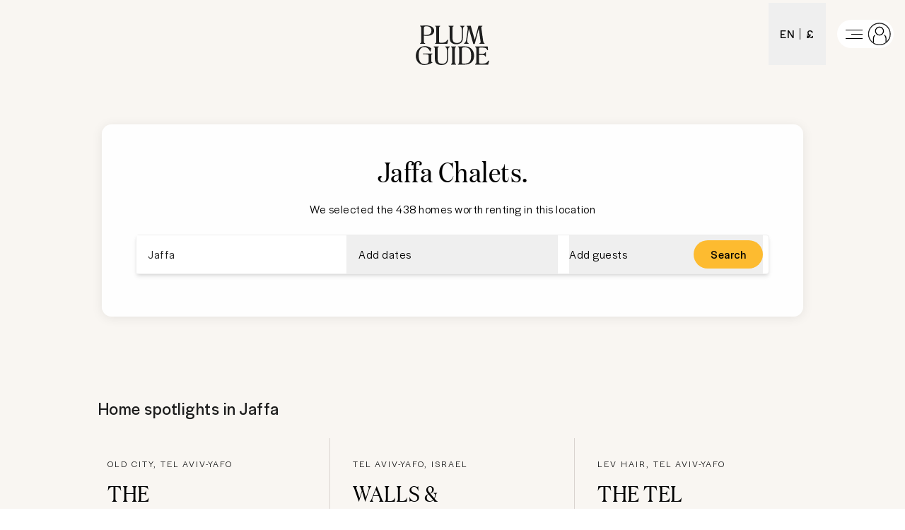

--- FILE ---
content_type: text/html; charset=utf-8
request_url: https://www.plumguide.com/d/il-tel--aviv-yafo-jaffa/chalets
body_size: 66497
content:
<!DOCTYPE html><html lang="en"><head><meta charSet="utf-8"/><title>Top Chalets in Jaffa | Plum Guide</title><meta content="Book Chalets in Jaffa. We handpick the best vacation rentals, holiday homes, short term lets and Airbnbs." name="description"/><meta content="Plum Guide" property="og:site_name"/><meta content="Website" property="og:type"/><meta content="https://www.plumguide.com/" property="og:url"/><meta content="Book Chalets in Jaffa. We handpick the best vacation rentals, holiday homes, short term lets and Airbnbs." property="og:description"/><meta content="https://plum-live-storage.imgix.net/img/homepage/hero/hero-test.png" property="og:image"/><meta content="https://plum-live-storage.imgix.net/img/homepage/hero/hero-test.png" property="og:image:secure_url"/><meta content="1508528512776639" property="fb:app_id"/><meta content="summary_large_image" name="twitter:card"/><meta content="@plumguide" name="twitter:site"/><meta content="Top Chalets in Jaffa" name="twitter:title"/><meta content="Book Chalets in Jaffa. We handpick the best vacation rentals, holiday homes, short term lets and Airbnbs." name="twitter:description"/><meta content="https://plum-live-storage.imgix.net/img/homepage/hero/hero-test.png" name="twitter:image"/><meta name="apple-mobile-web-app-capable" content="yes"/><meta http-equiv="X-UA-Compatible" content="IE=edge"/><link rel="canonical" href="https://www.plumguide.com/d/il-tel--aviv-yafo-jaffa/chalets"/><meta name="viewport" content="width=device-width, initial-scale=1.0"/><link rel="icon" type="image/png" sizes="64x64" href="/favicon-64x64.png"/><link rel="icon" type="image/png" sizes="32x32" href="/favicon-32x32.png"/><link rel="icon" type="image/png" sizes="16x16" href="/favicon-16x16.png"/><meta name="theme-color" content="#fdbb30"/><meta http-equiv="cleartype" content="on"/><link rel="dns-prefetch" href="https://i.plumcache.com"/><script type="application/ld+json">{"@context":"http://schema.org","@type":"Organization","name":"Plum Guide","url":"https://www.plumguide.com/","logo":"https://i.plumcache.com/static-images/core/logo/2020/yellow/logo-primary-yellow@3x.png","sameAs":["https://www.facebook.com/plumguide","https://twitter.com/plumguide","https://www.instagram.com/plumguide","https://www.linkedin.com/company/the-plum-guide","https://www.pinterest.co.uk/theplumguide","https://www.youtube.com/channel/UCntbvgqRVqd62YyIH54p1gg"]}</script><script type="application/ld+json">{"@context":"https://schema.org","@type":"FAQPage","mainEntity":[{"@type":"Question","name":"Can I see the best Chalets in Jaffa?","acceptedAnswer":{"@type":"Answer","text":"<p>The best and most popular Chalets in Jaffa</p>\n    <ul>\n      <li>\n            <a href=\"https://www.plumguide.com/homes/24483/the-starfish\" target=\"_blank\">The Starfish</a>\n          </li><li>\n            <a href=\"https://www.plumguide.com/homes/61771/walls-waves\" target=\"_blank\">Walls & Waves</a>\n          </li><li>\n            <a href=\"https://www.plumguide.com/homes/1122333/the-tel-aviv-terrace\" target=\"_blank\">The Tel Aviv Terrace</a>\n          </li><li>\n            <a href=\"https://www.plumguide.com/homes/1122283/when-in-kerem\" target=\"_blank\">When in Kerem</a>\n          </li><li>\n            <a href=\"https://www.plumguide.com/homes/18319/emmanuelle\" target=\"_blank\">Emmanuelle</a>\n          </li>\n    </ul>\n    "}},{"@type":"Question","name":"How large is the selection of Chalets available to book in Jaffa?","acceptedAnswer":{"@type":"Answer","text":"<p>There are <a href=\"/search?location=Jaffa&placeId=ChIJ3QIfF7pMHRURPmQP4HGiDc8\">438</a> results in our range of available Chalets that you can book in Jaffa. You can narrow down your search based on price, number of guests, amenities, bed sizes and more. If you need assistance to book your dream stay, our friendly Plum Experts are on-hand 24/7 to help you find the perfect Chalets for your trip to Jaffa.</p>"}},{"@type":"Question","name":"What is the process to cancel or change a booking for Chalets in Jaffa?","acceptedAnswer":{"@type":"Answer","text":"<p>To cancel or change your booking, you must fill out this <a href=\"https://plumguidequiz.typeform.com/to/dUZk4BrA\">form</a> and wait for a response from our team. We will endeavour to get back to you within 24 hours.</p>"}},{"@type":"Question","name":"Why should I book with Plum Guide?","acceptedAnswer":{"@type":"Answer","text":"<p>We put every home through a meticulous 150-point test, and accept only the top 3%. With customer satisfaction our number one priority, you know that a stay with us is a stay of guaranteed quality.</p>"}}]}</script><link rel="preconnect" href="https://i.plumcache.com/"/><link rel="dns-prefetch" href="https://i.plumcache.com/"/><link rel="preload" as="font" href="https://i.plumcache.com/static/fonts/Halyard/book/HalyardDisBook.woff2?v2" type="font/woff2" crossorigin="anonymous"/><link rel="preload" as="font" href="https://i.plumcache.com/static/fonts/Halyard/regular/HalyardDisplay-Regular.woff2?v2" type="font/woff2" crossorigin="anonymous"/><link rel="preload" as="font" href="https://i.plumcache.com/static/fonts/Domaine/medium/DomaineDisplayNarrowWeb-Medium.woff2?v2" type="font/woff2" crossorigin="anonymous"/><script>(function(){
               function uuidv4() {
                return "xxxxxxxx-xxxx-4xxx-yxxx-xxxxxxxxxxxx".replace(/[xy]/g, function (c) {
                  var r = (Math.random() * 16) | 0,
                    v = c == "x" ? r : (r & 0x3) | 0x8;
                  return v.toString(16);
                });
              }
          if (document.cookie.indexOf("aid=") === -1) {
            try {
              document.cookie = "aid=" + uuidv4() + "; path=/; domain=.plumguide.com; max-age=31536000; SameSite=None; Secure";
            } catch (e) {
              // Silently fail if cookie setting is blocked (e.g., iOS Safari Private Browsing)
            }
          };
        })()</script><script>(function (w, d, s, l, i) { w[l] = w[l] || []; w[l].push({'gtm.start':new Date().getTime(), event: 'gtm.js'}); var f = d.getElementsByTagName(s)[0],j = d.createElement(s), dl = l != 'dataLayer' ? '&l=' + l : ''; j.async = true; j.src ='https://www.googletagmanager.com/gtm.js?id=' + i + dl + ''; f.parentNode.insertBefore(j, f);})(window, document, 'script', 'dataLayer', 'GTM-5K2K96T');</script><meta name="next-head-count" content="34"/><meta name="view-transition" content="same-origin"/><link rel="preload" href="/static/v2/landingpages/_next/static/css/70634354acb6da7b.css" as="style"/><link rel="stylesheet" href="/static/v2/landingpages/_next/static/css/70634354acb6da7b.css" data-n-g=""/><noscript data-n-css=""></noscript><script defer="" nomodule="" src="/static/v2/landingpages/_next/static/chunks/polyfills-42372ed130431b0a.js"></script><script src="/static/v2/landingpages/_next/static/chunks/webpack-4a422be7b0509059.js" defer=""></script><script src="/static/v2/landingpages/_next/static/chunks/framework-b4d4a22f7ee57de1.js" defer=""></script><script src="/static/v2/landingpages/_next/static/chunks/main-0b86b204219fddb5.js" defer=""></script><script src="/static/v2/landingpages/_next/static/chunks/pages/_app-3698798e18139218.js" defer=""></script><script src="/static/v2/landingpages/_next/static/chunks/3379-34fc43bfdcc0d899.js" defer=""></script><script src="/static/v2/landingpages/_next/static/chunks/7375-ba1767a60c2434dd.js" defer=""></script><script src="/static/v2/landingpages/_next/static/chunks/5699-7ba49546947a3a07.js" defer=""></script><script src="/static/v2/landingpages/_next/static/chunks/5652-2c048ec6c0d15425.js" defer=""></script><script src="/static/v2/landingpages/_next/static/chunks/5394-4ea4e39757229d49.js" defer=""></script><script src="/static/v2/landingpages/_next/static/chunks/2079-76c1caf4c1961961.js" defer=""></script><script src="/static/v2/landingpages/_next/static/chunks/1137-a5d3164f9a56ddbc.js" defer=""></script><script src="/static/v2/landingpages/_next/static/chunks/689-5e9f4ffa9c1e1756.js" defer=""></script><script src="/static/v2/landingpages/_next/static/chunks/pages/d_new/%5Bdestination%5D/%5Bfacet%5D-ff3b2061df1c3065.js" defer=""></script><script src="/static/v2/landingpages/_next/static/jrA3zpHd_pG0g6jEqKMZZ/_buildManifest.js" defer=""></script><script src="/static/v2/landingpages/_next/static/jrA3zpHd_pG0g6jEqKMZZ/_ssgManifest.js" defer=""></script></head><body><noscript><iframe src="https://www.googletagmanager.com/ns.html?id=GTM-5K2K96TGTM-5K2K96T" height="0" width="0" style="display:none;visibility:hidden"></iframe></noscript><div id="__next"><script type="application/ld+json">{"@context":"https://schema.org","@type":"ItemList","itemListElement":[{"@type":"ListItem","position":0,"item":{"@context":"https://schema.org","@type":"VacationRental","identifier":"24483","name":"The Starfish","image":["https://i.plumcache.com/listings/24483/hero/add47c6d-3fbd-4713-8ff6-9aee2a473a06.jpg"],"address":{"addressLocality":"Old City, Tel Aviv-Yafo"},"url":"https://www.plumguide.com/homes/24483/the-starfish","containsPlace":{"@type":"Accommodation","amenityFeature":[{"@type":"LocationFeatureSpecification","name":"tv","value":true},{"@type":"LocationFeatureSpecification","name":"rainShower","value":true},{"@type":"LocationFeatureSpecification","name":"hairDryer","value":true},{"@type":"LocationFeatureSpecification","name":"toiletries","value":true},{"@type":"LocationFeatureSpecification","name":"microwave","value":true},{"@type":"LocationFeatureSpecification","name":"freezer","value":true},{"@type":"LocationFeatureSpecification","name":"fridge","value":true},{"@type":"LocationFeatureSpecification","name":"kitchen","value":true},{"@type":"LocationFeatureSpecification","name":"kitchenUtensils","value":true},{"@type":"LocationFeatureSpecification","name":"cookingEssentials","value":true},{"@type":"LocationFeatureSpecification","name":"dishwasher","value":true},{"@type":"LocationFeatureSpecification","name":"oven","value":true},{"@type":"LocationFeatureSpecification","name":"stove","value":true},{"@type":"LocationFeatureSpecification","name":"toaster","value":true},{"@type":"LocationFeatureSpecification","name":"coffeeMaker","value":true},{"@type":"LocationFeatureSpecification","name":"black-outBlinds","value":true},{"@type":"LocationFeatureSpecification","name":"iron","value":true},{"@type":"LocationFeatureSpecification","name":"ironingBoard","value":true},{"@type":"LocationFeatureSpecification","name":"washingMachine","value":true},{"@type":"LocationFeatureSpecification","name":"hangers","value":true},{"@type":"LocationFeatureSpecification","name":"cot/Crib","value":true},{"@type":"LocationFeatureSpecification","name":"cleaningProducts","value":true},{"@type":"LocationFeatureSpecification","name":"bicycles","value":true},{"@type":"LocationFeatureSpecification","name":"wi-fi","value":true},{"@type":"LocationFeatureSpecification","name":"laptopFriendlyWorkspace","value":true},{"@type":"LocationFeatureSpecification","name":"fireplace","value":true},{"@type":"LocationFeatureSpecification","name":"airConditioning","value":true},{"@type":"LocationFeatureSpecification","name":"centralHeating","value":true},{"@type":"LocationFeatureSpecification","name":"multipleSetsOfKeys","value":true},{"@type":"LocationFeatureSpecification","name":"buzzer/WirelessIntercom","value":true},{"@type":"LocationFeatureSpecification","name":"liftAccess","value":true},{"@type":"LocationFeatureSpecification","name":"selfCheck-in/Check-out","value":true},{"@type":"LocationFeatureSpecification","name":"balcony","value":true},{"@type":"LocationFeatureSpecification","name":"childFriendly","value":true},{"@type":"LocationFeatureSpecification","name":"safe","value":true}],"occupancy":4},"aggregateRating":{"@type":"AggregateRating","ratingValue":4.76,"reviewCount":10,"ratingCount":10},"latitude":32.056209098431786,"longitude":34.75588190349317}},{"@type":"ListItem","position":1,"item":{"@context":"https://schema.org","@type":"VacationRental","identifier":"61771","name":"Walls & Waves","image":["https://i.plumcache.com/listings/4f1f0443-256d-4793-96da-9ab359c4c030/8b8fb03e-8c4f-42a5-b1bc-e43b1a332c82..jpg"],"address":{"addressLocality":"Tel Aviv-Yafo, Israel"},"url":"https://www.plumguide.com/homes/61771/walls-waves","containsPlace":{"@type":"Accommodation","amenityFeature":[{"@type":"LocationFeatureSpecification","name":"tv","value":true},{"@type":"LocationFeatureSpecification","name":"netflix","value":true},{"@type":"LocationFeatureSpecification","name":"streamingServices","value":true},{"@type":"LocationFeatureSpecification","name":"hairDryer","value":true},{"@type":"LocationFeatureSpecification","name":"toiletries","value":true},{"@type":"LocationFeatureSpecification","name":"dishwasher","value":true},{"@type":"LocationFeatureSpecification","name":"microwave","value":true},{"@type":"LocationFeatureSpecification","name":"podCoffeeMachine","value":true},{"@type":"LocationFeatureSpecification","name":"freezer","value":true},{"@type":"LocationFeatureSpecification","name":"fridge","value":true},{"@type":"LocationFeatureSpecification","name":"kitchen","value":true},{"@type":"LocationFeatureSpecification","name":"oven","value":true},{"@type":"LocationFeatureSpecification","name":"stove","value":true},{"@type":"LocationFeatureSpecification","name":"kitchenUtensils","value":true},{"@type":"LocationFeatureSpecification","name":"cookingEssentials","value":true},{"@type":"LocationFeatureSpecification","name":"iron","value":true},{"@type":"LocationFeatureSpecification","name":"washingMachine","value":true},{"@type":"LocationFeatureSpecification","name":"dryer","value":true},{"@type":"LocationFeatureSpecification","name":"ironingBoard","value":true},{"@type":"LocationFeatureSpecification","name":"cot/Crib","value":true},{"@type":"LocationFeatureSpecification","name":"hangers","value":true},{"@type":"LocationFeatureSpecification","name":"cleaningProducts","value":true},{"@type":"LocationFeatureSpecification","name":"swimmingPool","value":true},{"@type":"LocationFeatureSpecification","name":"sharedPool","value":true},{"@type":"LocationFeatureSpecification","name":"sauna","value":true},{"@type":"LocationFeatureSpecification","name":"gym","value":true},{"@type":"LocationFeatureSpecification","name":"wi-fi","value":true},{"@type":"LocationFeatureSpecification","name":"laptopFriendlyWorkspace","value":true},{"@type":"LocationFeatureSpecification","name":"airConditioning","value":true},{"@type":"LocationFeatureSpecification","name":"centralHeating","value":true},{"@type":"LocationFeatureSpecification","name":"liftAccess","value":true},{"@type":"LocationFeatureSpecification","name":"freeParkingOnPremises","value":true},{"@type":"LocationFeatureSpecification","name":"selfCheck-in/Check-out","value":true},{"@type":"LocationFeatureSpecification","name":"balcony","value":true},{"@type":"LocationFeatureSpecification","name":"carbonMonoxideDetector","value":true},{"@type":"LocationFeatureSpecification","name":"firstAidKit","value":true},{"@type":"LocationFeatureSpecification","name":"smokeDetector","value":true}],"occupancy":4},"aggregateRating":{"@type":"AggregateRating","ratingValue":4.65,"reviewCount":10,"ratingCount":10},"latitude":32.05270484644849,"longitude":34.75188427298691}},{"@type":"ListItem","position":2,"item":{"@context":"https://schema.org","@type":"VacationRental","identifier":"1122333","name":"The Tel Aviv Terrace","image":["https://i.plumcache.com/listings/dfbdd886-f30e-460c-bca5-4aa54b6f90a3/5ae04e44-a0e2-4062-a6e3-9f34ab4f46c2.jpeg"],"address":{"addressLocality":"Lev HaIr, Tel Aviv-Yafo"},"url":"https://www.plumguide.com/homes/1122333/the-tel-aviv-terrace","containsPlace":{"@type":"Accommodation","amenityFeature":[{"@type":"LocationFeatureSpecification","name":"libraryOfBooks","value":true},{"@type":"LocationFeatureSpecification","name":"tv","value":true},{"@type":"LocationFeatureSpecification","name":"hairDryer","value":true},{"@type":"LocationFeatureSpecification","name":"toiletries","value":true},{"@type":"LocationFeatureSpecification","name":"coffeeMaker","value":true},{"@type":"LocationFeatureSpecification","name":"cookingEssentials","value":true},{"@type":"LocationFeatureSpecification","name":"dishwasher","value":true},{"@type":"LocationFeatureSpecification","name":"freezer","value":true},{"@type":"LocationFeatureSpecification","name":"fridge","value":true},{"@type":"LocationFeatureSpecification","name":"kettle","value":true},{"@type":"LocationFeatureSpecification","name":"kitchen","value":true},{"@type":"LocationFeatureSpecification","name":"kitchenUtensils","value":true},{"@type":"LocationFeatureSpecification","name":"microwave","value":true},{"@type":"LocationFeatureSpecification","name":"oven","value":true},{"@type":"LocationFeatureSpecification","name":"stove","value":true},{"@type":"LocationFeatureSpecification","name":"toaster","value":true},{"@type":"LocationFeatureSpecification","name":"dryer","value":true},{"@type":"LocationFeatureSpecification","name":"dryingRack","value":true},{"@type":"LocationFeatureSpecification","name":"hangers","value":true},{"@type":"LocationFeatureSpecification","name":"iron","value":true},{"@type":"LocationFeatureSpecification","name":"washingMachine","value":true},{"@type":"LocationFeatureSpecification","name":"wi-fi","value":true},{"@type":"LocationFeatureSpecification","name":"airConditioning","value":true},{"@type":"LocationFeatureSpecification","name":"centralHeating","value":true},{"@type":"LocationFeatureSpecification","name":"liftAccess","value":true},{"@type":"LocationFeatureSpecification","name":"selfCheck-in/Check-out","value":true},{"@type":"LocationFeatureSpecification","name":"single-levelHome","value":true},{"@type":"LocationFeatureSpecification","name":"balcony/Patio","value":true},{"@type":"LocationFeatureSpecification","name":"outdoorSeating","value":true},{"@type":"LocationFeatureSpecification","name":"smokeDetector","value":true}],"occupancy":4},"aggregateRating":{"@type":"AggregateRating","ratingValue":4.77,"reviewCount":10,"ratingCount":10},"latitude":32.06860492652791,"longitude":34.771094012127804}},{"@type":"ListItem","position":3,"item":{"@context":"https://schema.org","@type":"VacationRental","identifier":"1122283","name":"When in Kerem","image":["https://i.plumcache.com/listings/92b9ebcd-c9f2-4bf8-8579-321de2f9f75f/958768b6-efb7-4b56-8915-955f675bfe23.jpeg"],"address":{"addressLocality":"Kerem HaTeimanim, Tel Aviv-Yafo"},"url":"https://www.plumguide.com/homes/1122283/when-in-kerem","containsPlace":{"@type":"Accommodation","amenityFeature":[{"@type":"LocationFeatureSpecification","name":"tv","value":true},{"@type":"LocationFeatureSpecification","name":"bathtub","value":true},{"@type":"LocationFeatureSpecification","name":"hairDryer","value":true},{"@type":"LocationFeatureSpecification","name":"toiletries","value":true},{"@type":"LocationFeatureSpecification","name":"coffeeMaker","value":true},{"@type":"LocationFeatureSpecification","name":"dishwasher","value":true},{"@type":"LocationFeatureSpecification","name":"fridge","value":true},{"@type":"LocationFeatureSpecification","name":"kettle","value":true},{"@type":"LocationFeatureSpecification","name":"kitchen","value":true},{"@type":"LocationFeatureSpecification","name":"kitchenUtensils","value":true},{"@type":"LocationFeatureSpecification","name":"microwave","value":true},{"@type":"LocationFeatureSpecification","name":"stove","value":true},{"@type":"LocationFeatureSpecification","name":"toaster","value":true},{"@type":"LocationFeatureSpecification","name":"dryer","value":true},{"@type":"LocationFeatureSpecification","name":"hangers","value":true},{"@type":"LocationFeatureSpecification","name":"iron","value":true},{"@type":"LocationFeatureSpecification","name":"washingMachine","value":true},{"@type":"LocationFeatureSpecification","name":"laptopFriendlyWorkspace","value":true},{"@type":"LocationFeatureSpecification","name":"wi-fi","value":true},{"@type":"LocationFeatureSpecification","name":"airConditioning","value":true},{"@type":"LocationFeatureSpecification","name":"centralHeating","value":true},{"@type":"LocationFeatureSpecification","name":"liftAccess","value":true},{"@type":"LocationFeatureSpecification","name":"selfCheck-in/Check-out","value":true},{"@type":"LocationFeatureSpecification","name":"balcony","value":true},{"@type":"LocationFeatureSpecification","name":"outdoorSeating","value":true},{"@type":"LocationFeatureSpecification","name":"doorman","value":true},{"@type":"LocationFeatureSpecification","name":"24-hourFrontDesk","value":true},{"@type":"LocationFeatureSpecification","name":"24-hourSecurity","value":true},{"@type":"LocationFeatureSpecification","name":"childFriendly","value":true},{"@type":"LocationFeatureSpecification","name":"smokeDetector","value":true}],"occupancy":4},"aggregateRating":{"@type":"AggregateRating","ratingValue":4.92,"reviewCount":10,"ratingCount":10},"latitude":32.071174335656195,"longitude":34.767210185525734}},{"@type":"ListItem","position":4,"item":{"@context":"https://schema.org","@type":"VacationRental","identifier":"18319","name":"Emmanuelle","image":["https://i.plumcache.com/listings/18319/hero/9a35b5a2-9d8b-4108-9891-4c664886bd01.jpg"],"address":{"addressLocality":"Tel Aviv-Yafo, Israel"},"url":"https://www.plumguide.com/homes/18319/emmanuelle","containsPlace":{"@type":"Accommodation","amenityFeature":[{"@type":"LocationFeatureSpecification","name":"netflix","value":true},{"@type":"LocationFeatureSpecification","name":"tv","value":true},{"@type":"LocationFeatureSpecification","name":"bathtub","value":true},{"@type":"LocationFeatureSpecification","name":"rainShower","value":true},{"@type":"LocationFeatureSpecification","name":"hairDryer","value":true},{"@type":"LocationFeatureSpecification","name":"toiletries","value":true},{"@type":"LocationFeatureSpecification","name":"microwave","value":true},{"@type":"LocationFeatureSpecification","name":"freezer","value":true},{"@type":"LocationFeatureSpecification","name":"podCoffeeMachine","value":true},{"@type":"LocationFeatureSpecification","name":"highChair","value":true},{"@type":"LocationFeatureSpecification","name":"fridge","value":true},{"@type":"LocationFeatureSpecification","name":"oven","value":true},{"@type":"LocationFeatureSpecification","name":"stove","value":true},{"@type":"LocationFeatureSpecification","name":"kitchen","value":true},{"@type":"LocationFeatureSpecification","name":"coffeeMaker","value":true},{"@type":"LocationFeatureSpecification","name":"kitchenUtensils","value":true},{"@type":"LocationFeatureSpecification","name":"cookingEssentials","value":true},{"@type":"LocationFeatureSpecification","name":"black-outBlinds","value":true},{"@type":"LocationFeatureSpecification","name":"washingMachine","value":true},{"@type":"LocationFeatureSpecification","name":"dryer","value":true},{"@type":"LocationFeatureSpecification","name":"iron","value":true},{"@type":"LocationFeatureSpecification","name":"cot/Crib","value":true},{"@type":"LocationFeatureSpecification","name":"hangers","value":true},{"@type":"LocationFeatureSpecification","name":"extraPillowsAndBlankets","value":true},{"@type":"LocationFeatureSpecification","name":"wi-fi","value":true},{"@type":"LocationFeatureSpecification","name":"electricityAdaptors","value":true},{"@type":"LocationFeatureSpecification","name":"laptopFriendlyWorkspace","value":true},{"@type":"LocationFeatureSpecification","name":"airConditioning","value":true},{"@type":"LocationFeatureSpecification","name":"centralHeating","value":true},{"@type":"LocationFeatureSpecification","name":"multipleSetsOfKeys","value":true},{"@type":"LocationFeatureSpecification","name":"freeParkingOnStreet","value":true},{"@type":"LocationFeatureSpecification","name":"selfCheck-in/Check-out","value":true},{"@type":"LocationFeatureSpecification","name":"privateEntrance","value":true},{"@type":"LocationFeatureSpecification","name":"balcony/Patio","value":true},{"@type":"LocationFeatureSpecification","name":"garden","value":true},{"@type":"LocationFeatureSpecification","name":"smokeDetector","value":true},{"@type":"LocationFeatureSpecification","name":"carbonMonoxideDetector","value":true},{"@type":"LocationFeatureSpecification","name":"firstAidKit","value":true},{"@type":"LocationFeatureSpecification","name":"fireExtinguisher","value":true}],"occupancy":6},"aggregateRating":{"@type":"AggregateRating","ratingValue":4.9,"reviewCount":10,"ratingCount":10},"latitude":32.04775926797504,"longitude":34.751888151667686}},{"@type":"ListItem","position":5,"item":{"@context":"https://schema.org","@type":"VacationRental","identifier":"1122370","name":"Vineyard of the Yemenites","image":["https://i.plumcache.com/listings/7c552ace-d24b-482a-9430-8666cf0943f1/be0f9b57-3de8-45c1-8c82-86022e0247ed.jpeg"],"address":{"addressLocality":"Kerem HaTeimanim, Tel Aviv-Yafo"},"url":"https://www.plumguide.com/homes/1122370/vineyard-of-the-yemenites","containsPlace":{"@type":"Accommodation","amenityFeature":[{"@type":"LocationFeatureSpecification","name":"tv","value":true},{"@type":"LocationFeatureSpecification","name":"hairDryer","value":true},{"@type":"LocationFeatureSpecification","name":"coffeeMaker","value":true},{"@type":"LocationFeatureSpecification","name":"cookingEssentials","value":true},{"@type":"LocationFeatureSpecification","name":"freezer","value":true},{"@type":"LocationFeatureSpecification","name":"fridge","value":true},{"@type":"LocationFeatureSpecification","name":"kitchen","value":true},{"@type":"LocationFeatureSpecification","name":"microwave","value":true},{"@type":"LocationFeatureSpecification","name":"oven","value":true},{"@type":"LocationFeatureSpecification","name":"toaster","value":true},{"@type":"LocationFeatureSpecification","name":"dryer","value":true},{"@type":"LocationFeatureSpecification","name":"dryingRack","value":true},{"@type":"LocationFeatureSpecification","name":"hangers","value":true},{"@type":"LocationFeatureSpecification","name":"iron","value":true},{"@type":"LocationFeatureSpecification","name":"washingMachine","value":true},{"@type":"LocationFeatureSpecification","name":"laptopFriendlyWorkspace","value":true},{"@type":"LocationFeatureSpecification","name":"wi-fi","value":true},{"@type":"LocationFeatureSpecification","name":"airConditioning","value":true},{"@type":"LocationFeatureSpecification","name":"liftAccess","value":true},{"@type":"LocationFeatureSpecification","name":"outdoorSeating","value":true},{"@type":"LocationFeatureSpecification","name":"patio/Terrace","value":true},{"@type":"LocationFeatureSpecification","name":"doorman","value":true},{"@type":"LocationFeatureSpecification","name":"24-hourFrontDesk","value":true},{"@type":"LocationFeatureSpecification","name":"24-hourSecurity","value":true},{"@type":"LocationFeatureSpecification","name":"childFriendly","value":true},{"@type":"LocationFeatureSpecification","name":"smokeDetector","value":true}],"occupancy":6},"aggregateRating":{"@type":"AggregateRating","ratingValue":4.67,"reviewCount":10,"ratingCount":10},"latitude":32.07284706284901,"longitude":34.765236191239815}},{"@type":"ListItem","position":6,"item":{"@context":"https://schema.org","@type":"VacationRental","identifier":"23230","name":"The Green Roof","image":["https://i.plumcache.com/listings/bcb9d15a-03f1-47c2-809a-605dd70b6bb6/0752839b-92c1-41f8-b460-5b446a0f649e..jpg"],"address":{"addressLocality":"Tel Aviv-Yafo, Israel"},"url":"https://www.plumguide.com/homes/23230/the-green-roof","containsPlace":{"@type":"Accommodation","amenityFeature":[{"@type":"LocationFeatureSpecification","name":"netflix","value":true},{"@type":"LocationFeatureSpecification","name":"streamingServices","value":true},{"@type":"LocationFeatureSpecification","name":"tv","value":true},{"@type":"LocationFeatureSpecification","name":"bathtub","value":true},{"@type":"LocationFeatureSpecification","name":"hairDryer","value":true},{"@type":"LocationFeatureSpecification","name":"rainShower","value":true},{"@type":"LocationFeatureSpecification","name":"toiletries","value":true},{"@type":"LocationFeatureSpecification","name":"babyBath","value":true},{"@type":"LocationFeatureSpecification","name":"coffeeMaker","value":true},{"@type":"LocationFeatureSpecification","name":"cookingEssentials","value":true},{"@type":"LocationFeatureSpecification","name":"dishwasher","value":true},{"@type":"LocationFeatureSpecification","name":"fridge","value":true},{"@type":"LocationFeatureSpecification","name":"kitchen","value":true},{"@type":"LocationFeatureSpecification","name":"kitchenUtensils","value":true},{"@type":"LocationFeatureSpecification","name":"oven","value":true},{"@type":"LocationFeatureSpecification","name":"stove","value":true},{"@type":"LocationFeatureSpecification","name":"highChair","value":true},{"@type":"LocationFeatureSpecification","name":"cot/Crib","value":true},{"@type":"LocationFeatureSpecification","name":"dryer","value":true},{"@type":"LocationFeatureSpecification","name":"extraPillowsAndBlankets","value":true},{"@type":"LocationFeatureSpecification","name":"hangers","value":true},{"@type":"LocationFeatureSpecification","name":"iron","value":true},{"@type":"LocationFeatureSpecification","name":"ironingBoard","value":true},{"@type":"LocationFeatureSpecification","name":"washingMachine","value":true},{"@type":"LocationFeatureSpecification","name":"black-outBlinds","value":true},{"@type":"LocationFeatureSpecification","name":"dryingRack","value":true},{"@type":"LocationFeatureSpecification","name":"hotTub","value":true},{"@type":"LocationFeatureSpecification","name":"laptopFriendlyWorkspace","value":true},{"@type":"LocationFeatureSpecification","name":"wi-fi","value":true},{"@type":"LocationFeatureSpecification","name":"airConditioning","value":true},{"@type":"LocationFeatureSpecification","name":"centralHeating","value":true},{"@type":"LocationFeatureSpecification","name":"fan","value":true},{"@type":"LocationFeatureSpecification","name":"freeParkingOnStreet","value":true},{"@type":"LocationFeatureSpecification","name":"buzzer/WirelessIntercom","value":true},{"@type":"LocationFeatureSpecification","name":"liftAccess","value":true},{"@type":"LocationFeatureSpecification","name":"multipleSetsOfKeys","value":true},{"@type":"LocationFeatureSpecification","name":"parkingAvailable","value":true},{"@type":"LocationFeatureSpecification","name":"privateEntrance","value":true},{"@type":"LocationFeatureSpecification","name":"selfCheck-in/Check-out","value":true},{"@type":"LocationFeatureSpecification","name":"paidParkingOnStreet","value":true},{"@type":"LocationFeatureSpecification","name":"balcony","value":true},{"@type":"LocationFeatureSpecification","name":"barbeque","value":true},{"@type":"LocationFeatureSpecification","name":"rooftopTerrace","value":true},{"@type":"LocationFeatureSpecification","name":"outdoorSeating","value":true},{"@type":"LocationFeatureSpecification","name":"petsAllowed","value":true},{"@type":"LocationFeatureSpecification","name":"carbonMonoxideDetector","value":true},{"@type":"LocationFeatureSpecification","name":"safe","value":true},{"@type":"LocationFeatureSpecification","name":"smokeDetector","value":true},{"@type":"LocationFeatureSpecification","name":"firstAidKit","value":true}],"occupancy":7},"aggregateRating":{"@type":"AggregateRating","ratingValue":4.89,"reviewCount":10,"ratingCount":10},"latitude":32.05312673619765,"longitude":34.75677003821179}},{"@type":"ListItem","position":7,"item":{"@context":"https://schema.org","@type":"VacationRental","identifier":"61909","name":"Jaffa Star","image":["https://i.plumcache.com/listings/c6ac1fa6-4913-483c-b188-a21bc08aa799/441792dc-7d1e-4f42-80fe-69cbb2d85b80..jpg"],"address":{"addressLocality":"Tel Aviv-Yafo, Israel"},"url":"https://www.plumguide.com/homes/61909/jaffa-star","containsPlace":{"@type":"Accommodation","amenityFeature":[{"@type":"LocationFeatureSpecification","name":"tv","value":true},{"@type":"LocationFeatureSpecification","name":"rainShower","value":true},{"@type":"LocationFeatureSpecification","name":"hairDryer","value":true},{"@type":"LocationFeatureSpecification","name":"dishwasher","value":true},{"@type":"LocationFeatureSpecification","name":"microwave","value":true},{"@type":"LocationFeatureSpecification","name":"freezer","value":true},{"@type":"LocationFeatureSpecification","name":"oven","value":true},{"@type":"LocationFeatureSpecification","name":"stove","value":true},{"@type":"LocationFeatureSpecification","name":"fridge","value":true},{"@type":"LocationFeatureSpecification","name":"kitchenUtensils","value":true},{"@type":"LocationFeatureSpecification","name":"kitchen","value":true},{"@type":"LocationFeatureSpecification","name":"toaster","value":true},{"@type":"LocationFeatureSpecification","name":"coffeeMaker","value":true},{"@type":"LocationFeatureSpecification","name":"cookingEssentials","value":true},{"@type":"LocationFeatureSpecification","name":"kettle","value":true},{"@type":"LocationFeatureSpecification","name":"washingMachine","value":true},{"@type":"LocationFeatureSpecification","name":"dryer","value":true},{"@type":"LocationFeatureSpecification","name":"iron","value":true},{"@type":"LocationFeatureSpecification","name":"cot/Crib","value":true},{"@type":"LocationFeatureSpecification","name":"ironingBoard","value":true},{"@type":"LocationFeatureSpecification","name":"hangers","value":true},{"@type":"LocationFeatureSpecification","name":"wi-fi","value":true},{"@type":"LocationFeatureSpecification","name":"desk/Workplace","value":true},{"@type":"LocationFeatureSpecification","name":"airConditioning","value":true},{"@type":"LocationFeatureSpecification","name":"centralHeating","value":true},{"@type":"LocationFeatureSpecification","name":"buzzer/WirelessIntercom","value":true},{"@type":"LocationFeatureSpecification","name":"liftAccess","value":true},{"@type":"LocationFeatureSpecification","name":"parkingAvailable","value":true},{"@type":"LocationFeatureSpecification","name":"paidParking","value":true},{"@type":"LocationFeatureSpecification","name":"paidParkingOnStreet","value":true},{"@type":"LocationFeatureSpecification","name":"selfCheck-in/Check-out","value":true},{"@type":"LocationFeatureSpecification","name":"barbeque","value":true},{"@type":"LocationFeatureSpecification","name":"rooftopTerrace","value":true},{"@type":"LocationFeatureSpecification","name":"patio/Terrace","value":true},{"@type":"LocationFeatureSpecification","name":"petsAllowed","value":true}],"occupancy":4},"aggregateRating":{"@type":"AggregateRating","ratingValue":4,"reviewCount":3,"ratingCount":3},"latitude":32.05185374187615,"longitude":34.757834961456574}},{"@type":"ListItem","position":8,"item":{"@context":"https://schema.org","@type":"VacationRental","identifier":"1121893","name":"The Tel Aviv Retreat","image":["https://i.plumcache.com/listings/84736c0a-f67d-489b-9c78-9541b7f774c1/f33708ce-f547-4f78-ab80-566d10a9027b..webp"],"address":{"addressLocality":"Tel Aviv-Yafo, Israel"},"url":"https://www.plumguide.com/homes/1121893/the-tel-aviv-retreat","containsPlace":{"@type":"Accommodation","amenityFeature":[{"@type":"LocationFeatureSpecification","name":"tv","value":true},{"@type":"LocationFeatureSpecification","name":"bathtub","value":true},{"@type":"LocationFeatureSpecification","name":"hairDryer","value":true},{"@type":"LocationFeatureSpecification","name":"toiletries","value":true},{"@type":"LocationFeatureSpecification","name":"dishwasher","value":true},{"@type":"LocationFeatureSpecification","name":"microwave","value":true},{"@type":"LocationFeatureSpecification","name":"espressoMachine","value":true},{"@type":"LocationFeatureSpecification","name":"oven","value":true},{"@type":"LocationFeatureSpecification","name":"stove","value":true},{"@type":"LocationFeatureSpecification","name":"kitchenUtensils","value":true},{"@type":"LocationFeatureSpecification","name":"toaster","value":true},{"@type":"LocationFeatureSpecification","name":"fridge","value":true},{"@type":"LocationFeatureSpecification","name":"coffeeMaker","value":true},{"@type":"LocationFeatureSpecification","name":"kitchen","value":true},{"@type":"LocationFeatureSpecification","name":"cookingEssentials","value":true},{"@type":"LocationFeatureSpecification","name":"kettle","value":true},{"@type":"LocationFeatureSpecification","name":"iron","value":true},{"@type":"LocationFeatureSpecification","name":"washingMachine","value":true},{"@type":"LocationFeatureSpecification","name":"dryer","value":true},{"@type":"LocationFeatureSpecification","name":"cot/Crib","value":true},{"@type":"LocationFeatureSpecification","name":"hangers","value":true},{"@type":"LocationFeatureSpecification","name":"black-outBlinds","value":true},{"@type":"LocationFeatureSpecification","name":"cleaningProducts","value":true},{"@type":"LocationFeatureSpecification","name":"wi-fi","value":true},{"@type":"LocationFeatureSpecification","name":"desk","value":true},{"@type":"LocationFeatureSpecification","name":"airConditioning","value":true},{"@type":"LocationFeatureSpecification","name":"centralHeating","value":true},{"@type":"LocationFeatureSpecification","name":"selfCheck-in/Check-out","value":true},{"@type":"LocationFeatureSpecification","name":"balcony","value":true},{"@type":"LocationFeatureSpecification","name":"outdoorSeating","value":true}],"occupancy":8},"aggregateRating":{"@type":"AggregateRating","ratingValue":4.75,"reviewCount":4,"ratingCount":4},"latitude":32.076185934071844,"longitude":34.77878847140096}},{"@type":"ListItem","position":9,"item":{"@context":"https://schema.org","@type":"VacationRental","identifier":"61791","name":"Modern Duality","image":["https://i.plumcache.com/listings/70092050-99c1-47f1-a89d-c18aa0500d73/ca491ce6-c00b-4331-98c9-1a01a346a1fc..jpg"],"address":{"addressLocality":"Tel Aviv-Yafo, Israel"},"url":"https://www.plumguide.com/homes/61791/modern-duality","containsPlace":{"@type":"Accommodation","amenityFeature":[{"@type":"LocationFeatureSpecification","name":"tv","value":true},{"@type":"LocationFeatureSpecification","name":"hairDryer","value":true},{"@type":"LocationFeatureSpecification","name":"toiletries","value":true},{"@type":"LocationFeatureSpecification","name":"microwave","value":true},{"@type":"LocationFeatureSpecification","name":"podCoffeeMachine","value":true},{"@type":"LocationFeatureSpecification","name":"freezer","value":true},{"@type":"LocationFeatureSpecification","name":"fridge","value":true},{"@type":"LocationFeatureSpecification","name":"kitchen","value":true},{"@type":"LocationFeatureSpecification","name":"oven","value":true},{"@type":"LocationFeatureSpecification","name":"stove","value":true},{"@type":"LocationFeatureSpecification","name":"kitchenUtensils","value":true},{"@type":"LocationFeatureSpecification","name":"toaster","value":true},{"@type":"LocationFeatureSpecification","name":"cookingEssentials","value":true},{"@type":"LocationFeatureSpecification","name":"washingMachine","value":true},{"@type":"LocationFeatureSpecification","name":"dryer","value":true},{"@type":"LocationFeatureSpecification","name":"iron","value":true},{"@type":"LocationFeatureSpecification","name":"cot/Crib","value":true},{"@type":"LocationFeatureSpecification","name":"hangers","value":true},{"@type":"LocationFeatureSpecification","name":"cleaningProducts","value":true},{"@type":"LocationFeatureSpecification","name":"wi-fi","value":true},{"@type":"LocationFeatureSpecification","name":"laptopFriendlyWorkspace","value":true},{"@type":"LocationFeatureSpecification","name":"airConditioning","value":true},{"@type":"LocationFeatureSpecification","name":"centralHeating","value":true},{"@type":"LocationFeatureSpecification","name":"liftAccess","value":true},{"@type":"LocationFeatureSpecification","name":"parkingAvailable","value":true},{"@type":"LocationFeatureSpecification","name":"freeParkingOnPremises","value":true},{"@type":"LocationFeatureSpecification","name":"privateEntrance","value":true},{"@type":"LocationFeatureSpecification","name":"selfCheck-in/Check-out","value":true},{"@type":"LocationFeatureSpecification","name":"balcony","value":true},{"@type":"LocationFeatureSpecification","name":"fireExtinguisher","value":true},{"@type":"LocationFeatureSpecification","name":"smokeDetector","value":true}],"occupancy":6},"aggregateRating":{"@type":"AggregateRating","ratingValue":4.7,"reviewCount":10,"ratingCount":10},"latitude":32.068364441513914,"longitude":34.785750854243794}},{"@type":"ListItem","position":10,"item":{"@context":"https://schema.org","@type":"VacationRental","identifier":"1117958","name":"Quirky Haven","image":["https://i.plumcache.com/listings/c9498e54-7eb7-46cf-96a0-e62a409f1680/03b385d6-919a-405c-a454-c5307518fc35.jpeg"],"address":{"addressLocality":"Tel Aviv-Yafo, Israel"},"url":"https://www.plumguide.com/homes/1117958/quirky-haven","containsPlace":{"@type":"Accommodation","amenityFeature":[{"@type":"LocationFeatureSpecification","name":"tv","value":true},{"@type":"LocationFeatureSpecification","name":"hairDryer","value":true},{"@type":"LocationFeatureSpecification","name":"toiletries","value":true},{"@type":"LocationFeatureSpecification","name":"dishwasher","value":true},{"@type":"LocationFeatureSpecification","name":"fridge","value":true},{"@type":"LocationFeatureSpecification","name":"stove","value":true},{"@type":"LocationFeatureSpecification","name":"kitchenUtensils","value":true},{"@type":"LocationFeatureSpecification","name":"highChair","value":true},{"@type":"LocationFeatureSpecification","name":"kitchen","value":true},{"@type":"LocationFeatureSpecification","name":"microwave","value":true},{"@type":"LocationFeatureSpecification","name":"oven","value":true},{"@type":"LocationFeatureSpecification","name":"cookingEssentials","value":true},{"@type":"LocationFeatureSpecification","name":"kettle","value":true},{"@type":"LocationFeatureSpecification","name":"dryer","value":true},{"@type":"LocationFeatureSpecification","name":"iron","value":true},{"@type":"LocationFeatureSpecification","name":"washingMachine","value":true},{"@type":"LocationFeatureSpecification","name":"cot/Crib","value":true},{"@type":"LocationFeatureSpecification","name":"wi-fi","value":true},{"@type":"LocationFeatureSpecification","name":"laptopFriendlyWorkspace","value":true},{"@type":"LocationFeatureSpecification","name":"airConditioning","value":true},{"@type":"LocationFeatureSpecification","name":"paidParkingOnStreet","value":true},{"@type":"LocationFeatureSpecification","name":"selfCheck-in/Check-out","value":true},{"@type":"LocationFeatureSpecification","name":"balcony/Patio","value":true}],"occupancy":2},"aggregateRating":{"@type":"AggregateRating","ratingValue":5,"reviewCount":10,"ratingCount":10},"latitude":32.05505811776906,"longitude":34.758744892463774}},{"@type":"ListItem","position":11,"item":{"@context":"https://schema.org","@type":"VacationRental","identifier":"76526","name":"Classic Columns","image":["https://i.plumcache.com/listings/2431fcc4-cc60-4776-8399-714b43e5ffcd/a3b21932-ba99-45a1-b62a-108611fc78c4..jpg"],"address":{"addressLocality":"Old City, Tel Aviv-Yafo"},"url":"https://www.plumguide.com/homes/76526/classic-columns","containsPlace":{"@type":"Accommodation","amenityFeature":[{"@type":"LocationFeatureSpecification","name":"tv","value":true},{"@type":"LocationFeatureSpecification","name":"bathtub","value":true},{"@type":"LocationFeatureSpecification","name":"toiletries","value":true},{"@type":"LocationFeatureSpecification","name":"hairDryer","value":true},{"@type":"LocationFeatureSpecification","name":"dishwasher","value":true},{"@type":"LocationFeatureSpecification","name":"freezer","value":true},{"@type":"LocationFeatureSpecification","name":"oven","value":true},{"@type":"LocationFeatureSpecification","name":"stove","value":true},{"@type":"LocationFeatureSpecification","name":"toaster","value":true},{"@type":"LocationFeatureSpecification","name":"fridge","value":true},{"@type":"LocationFeatureSpecification","name":"kitchen","value":true},{"@type":"LocationFeatureSpecification","name":"microwave","value":true},{"@type":"LocationFeatureSpecification","name":"kitchenUtensils","value":true},{"@type":"LocationFeatureSpecification","name":"cookingEssentials","value":true},{"@type":"LocationFeatureSpecification","name":"iron","value":true},{"@type":"LocationFeatureSpecification","name":"washingMachine","value":true},{"@type":"LocationFeatureSpecification","name":"dryer","value":true},{"@type":"LocationFeatureSpecification","name":"cot/Crib","value":true},{"@type":"LocationFeatureSpecification","name":"hangers","value":true},{"@type":"LocationFeatureSpecification","name":"cleaningProducts","value":true},{"@type":"LocationFeatureSpecification","name":"wi-fi","value":true},{"@type":"LocationFeatureSpecification","name":"desk","value":true},{"@type":"LocationFeatureSpecification","name":"laptopFriendlyWorkspace","value":true},{"@type":"LocationFeatureSpecification","name":"airConditioning","value":true},{"@type":"LocationFeatureSpecification","name":"centralHeating","value":true},{"@type":"LocationFeatureSpecification","name":"parkingAvailable","value":true},{"@type":"LocationFeatureSpecification","name":"freeParkingOnPremises","value":true},{"@type":"LocationFeatureSpecification","name":"privateEntrance","value":true},{"@type":"LocationFeatureSpecification","name":"selfCheck-in/Check-out","value":true},{"@type":"LocationFeatureSpecification","name":"patio/Terrace","value":true},{"@type":"LocationFeatureSpecification","name":"balcony","value":true},{"@type":"LocationFeatureSpecification","name":"outdoorSeating","value":true},{"@type":"LocationFeatureSpecification","name":"childFriendly","value":true}],"occupancy":6},"latitude":32.05276854810158,"longitude":34.754509967717375}}]}</script><header class="absolute z-[5] w-full grid grid-cols-3 items-center h-16 sm:mt-1 shadow-none bg-system-white" data-track-id="plum-header"><div></div><div class="w-full flex items-center justify-center"><a aria-haspopup="false" aria-label="Plum Guide" role="button" tabindex="0" href="/" data-track-id="header-nav__logo" class="w-fit h-full"><div class="lg:w-[104px] lg:h-[56px] xl:w-[119px] xl:h-[64px] mt-8"><svg width="89" height="48" viewBox="0 0 89 48" fill="none" xmlns="http://www.w3.org/2000/svg" class="text-gray-900 w-full h-full"><path fill-rule="evenodd" clip-rule="evenodd" d="M37.7404 45.2984C38.2224 44.6501 38.5737 43.7933 38.785 42.7519C38.9933 41.7223 39.0989 40.1647 39.0989 38.1228V31.0667C39.0989 29.4888 39.2397 28.3422 39.5168 27.659C39.7903 26.9864 40.2467 26.5865 40.9115 26.3805L40.9981 26.3535V25.5354H35.738V26.3535L35.8405 26.3704C36.5189 26.4822 37.0034 26.8741 37.3213 27.596C37.6462 28.332 37.8111 29.4503 37.8111 30.9194V38.0933C37.8111 40.4099 37.6738 42.0664 37.4023 43.0166C37.1363 43.9537 36.6694 44.7036 36.0159 45.2446C35.5106 45.6543 34.9198 45.9617 34.2601 46.1583C33.599 46.3552 32.7959 46.4551 31.8731 46.4551C29.9005 46.4551 28.4882 45.9498 27.6759 44.9538C26.8576 43.9502 26.4429 42.1824 26.4429 39.6997V28.93C26.4429 27.9827 26.5454 27.3087 26.7474 26.9262C26.9396 26.562 27.2472 26.3761 27.6883 26.3585L27.8056 26.3535V25.5354H21.748V26.3535L21.8651 26.3585C22.3055 26.3761 22.6129 26.5667 22.8058 26.9403C23.0083 27.3325 23.1108 28.0021 23.1108 28.93V39.095C23.1108 40.9236 23.2144 42.2843 23.4186 43.1391C23.625 44.0026 23.9692 44.7492 24.4427 45.3608C25.1195 46.2084 26.0311 46.8678 27.1526 47.3205C28.2684 47.7712 29.5689 47.9995 31.018 47.9995C32.5827 47.9995 33.9318 47.7759 35.0281 47.3354C36.1317 46.8914 37.0441 46.2064 37.7404 45.2984Z" fill="currentColor"></path><path fill-rule="evenodd" clip-rule="evenodd" d="M19.9168 44.6149C19.557 44.5965 19.2842 44.4451 19.0832 44.1513C18.8763 43.8496 18.7714 43.4274 18.7714 42.8964V36.3708C18.7714 35.8881 18.8785 35.5775 19.0898 35.2763C19.294 34.9848 19.5482 34.8427 19.8673 34.8427H19.9892V34.0217H8.70789V34.8427C8.70789 34.8427 9.19677 34.8819 9.62052 34.899C11.0364 34.9558 13.969 35.0001 14.8038 35.4047C15.3315 35.6603 15.6135 36.2104 15.6135 36.8267V43.442C15.6135 44.4741 15.1607 45.3145 14.2671 45.9399C13.3598 46.5753 12.1369 46.8973 10.6324 46.8973C8.31781 46.8973 6.53964 46.0133 5.3472 44.2695C4.14451 42.5126 3.53463 39.8995 3.53463 36.5027C3.53463 33.1756 4.1228 30.607 5.28231 28.868C6.43181 27.1446 8.11948 26.2707 10.2992 26.2707C11.7546 26.2707 13.0961 26.7187 14.2866 27.6024C15.4805 28.488 16.4378 29.7498 17.1316 31.353L17.1618 31.4224L17.8459 31.4621L18.73 27.6354L18.6568 27.5883C17.3589 26.7524 16.077 26.1165 14.8465 25.6973C13.6111 25.2776 12.3933 25.0646 11.2269 25.0646C9.77933 25.0646 8.39197 25.3103 7.10317 25.795C5.81315 26.2794 4.68487 26.9767 3.7498 27.8677C2.52442 29.0348 1.58277 30.4028 0.951659 31.9328C0.32031 33.4631 0 35.1397 0 36.9152C0 38.3573 0.216874 39.7413 0.644279 41.0287C1.07266 42.3198 1.68498 43.4413 2.46465 44.3615C3.4956 45.5978 4.64876 46.5235 5.89146 47.112C7.13415 47.7013 8.55859 48 10.125 48C11.6075 48 13.1793 47.7704 14.7965 47.318C16.4105 46.8663 18.1542 46.1648 19.98 45.2324L20.0502 45.1967L20.0283 44.6206L19.9168 44.6149Z" fill="currentColor"></path><path fill-rule="evenodd" clip-rule="evenodd" d="M42.6934 26.3535L42.8102 26.3585C43.2505 26.3761 43.5582 26.5667 43.7509 26.94C43.9534 27.3337 44.0561 28.0033 44.0561 28.93V44.1629C44.0561 45.0713 43.9558 45.7287 43.7577 46.1172C43.5696 46.4866 43.2588 46.6618 42.808 46.6891L42.6934 46.6958V47.5139H48.7507V46.6958L48.6333 46.6911C48.183 46.674 47.8727 46.4903 47.6851 46.1308C47.4878 45.753 47.388 45.0909 47.388 44.1629V28.93C47.388 27.9827 47.4904 27.3084 47.6922 26.9262C47.8849 26.562 48.193 26.3761 48.6336 26.3585L48.7507 26.3535V25.5354H42.6934V26.3535Z" fill="currentColor"></path><path fill-rule="evenodd" clip-rule="evenodd" d="M55.8136 44.5164V28.9299C55.8136 27.9785 56.0509 27.3394 56.5186 27.0305C57.0046 26.7114 58.0628 26.5493 59.6636 26.5493C62.1629 26.5493 64.0494 27.3904 65.2711 29.0489C66.5007 30.7181 67.124 33.2948 67.124 36.7084C67.124 40.2351 66.4687 42.7548 65.1765 44.1974C63.8882 45.6367 61.6236 46.3668 58.4461 46.3668C57.319 46.3668 56.5889 46.2371 56.2751 45.9813C55.969 45.7324 55.8136 45.2395 55.8136 44.5164ZM65.0401 26.5801C64.2212 26.1547 63.2956 25.8411 62.2891 25.6484C61.284 25.4561 59.991 25.3586 58.4461 25.3586C57.9138 25.3586 57.4707 25.3616 57.1175 25.3663C56.7645 25.3715 56.4091 25.3787 56.0504 25.3881L51.1768 25.5354V26.3535L51.2941 26.3584C51.7344 26.376 52.0425 26.562 52.2353 26.9261C52.4373 27.3087 52.5397 27.9827 52.5397 28.93V44.1629C52.5397 45.072 52.437 45.7319 52.2345 46.1241C52.0423 46.4967 51.7354 46.6849 51.2968 46.6933L51.1768 46.6958V47.5139H59.1999C62.7711 47.5139 65.6034 46.5612 67.6184 44.682C69.6357 42.8 70.6588 40.157 70.6588 36.8262C70.6588 34.5663 70.1512 32.4966 69.15 30.6745C68.1469 28.8486 66.7639 27.4708 65.0401 26.5801Z" fill="currentColor"></path><path fill-rule="evenodd" clip-rule="evenodd" d="M88.1956 42.4854L88.1333 42.5739C87.4837 43.4953 86.8611 44.2192 86.2827 44.7249C85.708 45.2274 85.1025 45.5889 84.4853 45.7981C83.9898 45.9526 83.4075 46.0649 82.7547 46.1318C82.0987 46.2 80.9763 46.2347 79.4181 46.2347C77.8322 46.2347 77.2645 46.0666 77.0672 45.9255C76.8793 45.7912 76.6551 45.3913 76.6551 44.2514V35.7719H80.0414C81.6176 35.7719 82.6708 35.9152 83.1716 36.1978C83.6641 36.4762 84.0403 36.9888 84.2899 37.7214L84.3184 37.8049H85.049V32.3865H84.347L84.3187 32.4703C84.0701 33.2093 83.6258 33.7324 82.9984 34.0254C82.3551 34.3259 81.2187 34.4786 79.6211 34.4786H76.6551V28.4151C76.6551 27.5139 76.8115 27.1969 76.943 27.0895C77.0801 26.9775 77.5124 26.8441 78.7946 26.8441H79.7079C82.2177 26.8441 83.92 27.0771 84.7683 27.5368C85.6065 27.9909 86.2508 28.8261 86.6826 30.0193L86.7167 30.113L87.5518 29.9947L87.1849 25.5354H72.0186V26.3535L72.1354 26.3585C72.576 26.3761 72.8841 26.562 73.0768 26.9262C73.2788 27.3097 73.3813 27.9837 73.3813 28.93V44.1629C73.3813 45.071 73.2786 45.7334 73.0763 46.1268C72.8841 46.4994 72.5772 46.6849 72.1381 46.6933L72.0186 46.6958V47.5139H87.7008L89.0001 42.9224L88.1956 42.4854Z" fill="currentColor"></path><path fill-rule="evenodd" clip-rule="evenodd" d="M18.9301 6.34087C18.9301 8.07001 18.3707 9.37745 17.2676 10.2275C16.1542 11.0855 14.4377 11.5203 12.1658 11.5203C11.6903 11.5203 11.2497 11.5032 10.8565 11.4695C10.491 11.4388 10.1439 11.3937 9.82333 11.3352V3.17414C9.82333 2.33053 10.04 1.76877 10.4671 1.50451C10.9145 1.22834 11.7642 1.08803 12.992 1.08803C14.8949 1.08803 16.3771 1.54839 17.3983 2.45621C18.4149 3.36106 18.9301 4.66826 18.9301 6.34087ZM19.5512 1.69096C17.7711 0.56894 15.2666 0 12.1077 0C11.8447 0 11.4402 0.00942036 10.8348 0.0295006C10.2739 0.049333 9.64159 0.0790815 8.9551 0.118002L5.18652 0.324011V1.14209L5.30362 1.14705C5.7442 1.16465 6.05231 1.35058 6.24503 1.71475C6.44678 2.09727 6.54924 2.77132 6.54924 3.71856V18.9515C6.54924 19.8606 6.44678 20.5205 6.2443 20.9127C6.05207 21.2853 5.74518 21.4735 5.30606 21.4819L5.18652 21.4844V22.3025H11.1861V21.4844L11.0665 21.4819C10.6264 21.4735 10.3193 21.2898 10.1275 20.9258C9.92579 20.5443 9.82333 19.8799 9.82333 18.9515V12.4217C10.301 12.4907 10.7874 12.5457 11.2714 12.5856C11.8011 12.63 12.3409 12.6523 12.8762 12.6523C15.8536 12.6523 18.1829 12.1079 19.8 11.0342C21.4338 9.94914 22.2617 8.38982 22.2617 6.39965C22.2617 4.40898 21.3499 2.82462 19.5512 1.69096Z" fill="currentColor"></path><path fill-rule="evenodd" clip-rule="evenodd" d="M39.3191 17.5439L38.4746 17.2589L38.4221 17.3335C37.9249 18.042 37.458 18.6322 37.0343 19.0879C36.6137 19.5388 36.2161 19.873 35.8518 20.0812C35.2873 20.407 34.6387 20.6428 33.9244 20.7821C33.2052 20.9226 32.0647 20.9938 30.5334 20.9938C29.2734 20.9938 28.7899 20.8269 28.6062 20.6866C28.4298 20.5525 28.22 20.1576 28.22 19.04V3.71857C28.22 2.77133 28.3225 2.09728 28.5245 1.71476C28.7172 1.35059 29.0251 1.16466 29.4656 1.14706L29.5827 1.1421V0.32402H23.5254V1.1421L23.6425 1.14706C24.0826 1.16466 24.3904 1.3553 24.5832 1.72865C24.7854 2.12207 24.8881 2.79166 24.8881 3.71857V18.9515C24.8881 19.8599 24.7878 20.5176 24.5898 20.9058C24.4019 21.2752 24.0911 21.4504 23.64 21.4777L23.5254 21.4844V22.3025H38.1677L39.3191 17.5439Z" fill="currentColor"></path><path fill-rule="evenodd" clip-rule="evenodd" d="M55.7518 20.0869C56.2339 19.4387 56.5852 18.5819 56.7967 17.5405C57.0048 16.5109 57.1104 14.9533 57.1104 12.9114V5.85526C57.1104 4.27735 57.2512 3.13079 57.5286 2.44757C57.802 1.775 58.2582 1.37513 58.923 1.16913L59.0096 1.1421V0.32402H53.7495V1.1421L53.8519 1.15896C54.5306 1.27077 55.0149 1.6627 55.333 2.3846C55.6579 3.12063 55.8226 4.23892 55.8226 5.70801V12.8819C55.8226 15.1985 55.6852 16.855 55.414 17.8052C55.1478 18.7423 54.6809 19.4922 54.0273 20.0332C53.5221 20.4429 52.9313 20.7503 52.2716 20.9469C51.6105 21.1438 50.8074 21.2437 49.8848 21.2437C47.9122 21.2437 46.4999 20.7384 45.6873 19.7424C44.8691 18.7388 44.4544 16.971 44.4544 14.4883V3.71857C44.4544 2.77133 44.5569 2.09728 44.7588 1.71476C44.9511 1.35059 45.2589 1.16466 45.6998 1.14706L45.8171 1.1421V0.32402H39.7598V1.1421L39.8766 1.14706C40.317 1.16466 40.6246 1.3553 40.8175 1.72889C41.0198 2.12108 41.1225 2.79067 41.1225 3.71857V13.8836C41.1225 15.7122 41.2259 17.0729 41.4301 17.9277C41.6365 18.7912 41.9807 19.5378 42.4545 20.1494C43.1309 20.997 44.0426 21.6564 45.1641 22.1091C46.2799 22.5598 47.5804 22.7881 49.0295 22.7881C50.5942 22.7881 51.9433 22.5645 53.0396 22.124C54.1435 21.68 55.0556 20.995 55.7518 20.0869Z" fill="currentColor"></path><path fill-rule="evenodd" clip-rule="evenodd" d="M78.5005 19.2329C78.5196 19.3782 78.5337 19.5116 78.5432 19.6323C78.553 19.7513 78.5576 19.8633 78.5576 19.9687C78.5576 20.4085 78.4474 20.7689 78.2302 21.0394C78.0134 21.3086 77.7306 21.4489 77.3659 21.476L77.2527 21.4844V22.3025H83.252V21.4844L83.1561 21.4631C82.798 21.3832 82.484 21.1066 82.2233 20.6026C81.9503 20.0765 81.7449 19.3417 81.6126 18.4191L79.5388 3.60875C79.5115 3.45183 79.49 3.28449 79.4749 3.1122C79.461 2.93891 79.4539 2.76637 79.4539 2.59879C79.4539 2.17834 79.5547 1.83772 79.7535 1.58635C79.9489 1.33894 80.2314 1.20011 80.5934 1.15524L80.7005 1.1421V0.32402H76.0347L71.4849 17.4016L66.6225 0.32402H61.6827V1.1421L61.76 1.17309C62.2262 1.35877 62.558 1.57024 62.7453 1.86995C62.9349 2.17239 63.0308 2.6211 63.0308 3.20368C63.0308 3.52917 63.021 3.85864 63.0017 4.18984L63.0032 4.27537L61.0894 17.2695C60.9086 18.5252 60.609 19.5185 60.199 20.2221C59.7981 20.9107 59.29 21.3136 58.6882 21.4613L58.5947 21.4844V22.3025H64.1012V21.4844L64.0002 21.4665C63.4321 21.3649 63.0152 21.1063 62.7263 20.6457C62.4363 20.1816 62.2889 19.5274 62.2889 18.7017C62.2889 18.4904 62.3011 18.246 62.325 17.976C62.3479 17.71 62.3843 17.4155 62.4326 17.0987L64.3103 3.92632L69.7595 22.5382H71.4374L76.3523 3.96648L78.5005 19.2329Z" fill="currentColor"></path></svg></div></a></div><div class="flex justify-end h-full items-center"><button class="outline-none inline-flex items-center cursor-pointer font-sans font-medium justify-center px-4 mr-4 relative transition-all rounded-none min-w-32 h-full w-32 after:bg-yellow-primary after:h-[2px] after:opacity-0 after:w-full after:absolute after:bottom-0 after:left-0 after:transition-all after:ease-out-cubic after:z-[-1] hover:after:opacity-100 focus:after:opacity-100 max-lg:hidden" data-track-id="header-nav__user-settings-link" aria-label="Change your user settings"><span>EN</span><div class="mx-2 h-4 bg-gray-900 self-center w-[1px]"></div><span>£</span></button><button aria-label="Log in" data-track-id="header__account-button__logged-out" class="items-center cursor-pointer flex mr-4 pl-2 pr-1 rounded-xl h-10 w-auto relative transition-colors duration-150 outline-none ease-out-cubic hover:bg-gray-100 focus:bg-gray-100 bg-white"><span class="c-goqZZF c-goqZZF-eSCXIv-size-sm c-goqZZF-AsWAM-block-false mr-1"><svg height="32" width="32" viewBox="0 0 32 32" class="c-hakyQ c-hakyQ-jrNZfK-fixedSize-true"><g id="">
    <g fill="currentColor">
      <path d="M28 10V11H4V10H28Z" />
      <path d="M28 22V23H4V22H28Z" />
      <path d="M28 16V17H12V16H28Z" />
    </g>
  </g></svg></span><span theme="default" class="c-goqZZF c-goqZZF-eSCXIv-size-sm c-goqZZF-AsWAM-block-false c-goqZZF-ilAEQc-css"><svg height="32" width="32" viewBox="0 0 24 24" class="c-hakyQ c-hakyQ-jrNZfK-fixedSize-true"><g id="">
    <g fill="none" fillRule="evenodd" transform="translate(.786 1.186)">
      <g stroke="currentColor" strokeWidth="1.4">
        <path strokeLinecap="round" d="M6.213 12.139c-.921.873-1.503 2.178-1.503 3.63v4.332m13.393-.571v-3.76c0-1.555-.687-2.94-1.739-3.809" />
        <path d="M11.124 3.514c2.347 0 4.295 1.93 4.295 4.226 0 2.357-1.938 4.295-4.295 4.295-2.341 0-4.226-1.921-4.226-4.295 0-2.313 1.894-4.226 4.226-4.226z" />
      </g>

      <ellipse cx="11.012" cy="10.967" stroke="#1d1d1d" rx="11.512" ry="11.467" />
    </g>
</g></svg></span></button></div></header><main class="bg-sand-50"><section class="mb-[80px] z-[2] relative isolate"><div class="w-full mx-auto max-w-lg sm:max-w-2xl md:max-w-4xl lg:max-w-5xl px-4 pb-8 overflow-hidden"><div class="mt-[128px] sm:mt-[176px] bg-white/90 pt-10 pb-[60px] rounded-[14px] shadow-[0_2px_16px_0_rgba(0,0,0,0.08)]"><div class="flex flex-col sm:items-center sm:text-center mb-6 mx-6 text-center"><h1 class="font-serif text-[32px] leading-[40px] sm:text-[40px] sm:leading-[52px]" data-testid="page-title">Jaffa Chalets<!-- -->.</h1><h3 class="text-b-sm mt-4" data-testid="page-subtitle" data-track-id="438">We selected the 438 homes worth renting in this location</h3></div><div class="mx-6"><div class="relative z-10 md:shadow-md md:z-10 h-24 md:h-14 md:bg-white md:rounded-sm md:border md:border-gray-150 md:mx-6"><form class="sm:h-full" id="primaryFiltersForm"><div class="h-full w-full max-md:hidden"><ul class="grid grid-cols-3 items-center justify-between h-full relative"><li class="h-full flex items-center min-w-0 overflow-hidden flex-1 first-of-type:pr-2 md:border-r md:border-r-gray-150 md:first-of-type:px-0 md:last-of-type:border-r-0"><div class="h-full w-full"><button type="button" heap-ignore="true" class="flex relative w-full h-full items-center" aria-haspopup="dialog" aria-expanded="false" aria-controls="radix-:R5j6m:" data-state="closed"><input class="w-full h-full text-b-sm text-gray-900 antialiased overflow-ellipsis font-sans pr-10 pl-4 cursor-pointer focus:outline-none focus:bg-gray-50 placeholder:text-gray-900 placeholder:focus:text-gray-500" placeholder="Add destination" id="combobox-input" aria-autocomplete="list" aria-controls="combobox-menu" aria-labelledby="combobox-label" autoComplete="off" value="Jaffa"/></button></div></li><li class="h-full flex items-center min-w-0 overflow-hidden flex-1 first-of-type:pr-2 md:border-r md:border-r-gray-150 md:first-of-type:px-0 md:last-of-type:border-r-0"><div class="flex items-center h-full w-full relative" data-testid="desktop-date-filter"><button class="w-full h-full items-center flex px-4 cursor-pointer overflow-auto text-ellipsis whitespace-nowrap" type="button" heap-ignore="true"><p color="neutrals-9" class="text-b-sm whitespace-nowrap overflow-hidden text-ellipsis">Add dates</p></button></div></li><li class="h-full flex items-center min-w-0 overflow-hidden flex-1 first-of-type:pr-2 md:border-r md:border-r-gray-150 md:first-of-type:px-0 md:last-of-type:border-r-0"><div class="grid items-center grid-cols-[4fr,auto] h-full w-full pl-4 pr-2 focus-within:outline-none focus-within:bg-gray-50"><button class="h-full items-center flex cursor-pointer overflow-auto text-ellipsis whitespace-nowrap w-auto p-0" type="button" data-testid="desktop-guest-filter" heap-ignore="true" aria-haspopup="dialog" aria-expanded="false" aria-controls="radix-:Rdj6m:" data-state="closed"><p color="neutrals-9" class="text-b-sm overflow-hidden text-ellipsis">Add guests</p></button></div></li><button type="submit" data-testid="desktop-confirm-search-button" class="absolute right-2 top-1/2 -translate-y-1/2 flex items-center h-10 px-6 rounded-full cursor-pointer overflow-hidden duration-200 ease-out-cubic [&amp;]:bg-yellow-primary hover:bg-yellow-light"><p color="neutrals-9" class="font-medium text-b-sm">Search</p></button></ul></div><div class="h-full w-full md:hidden"><div class="flex flex-col space-y-6"><div class="flex flex-col space-y-4"><button type="button" data-testid="location-button-filter" class="flex w-full items-center border border-gray-150 py-3 px-4 cursor-pointer hover:bg-gray-50 md:border-none md:w-auto md:p-0" heap-ignore="true"><span class="relative inline-block [&amp;&gt;*]:relative [&amp;&gt;*]:z-[1] [&amp;&gt;*:not(:last-of-type)]:absolute [&amp;&gt;*:not(:last-of-type)]:z-0"><svg xmlns="http://www.w3.org/2000/svg" class="h-[1em] w-[1em] fill-current stroke-current text-[1.5rem] inline-block align-text-bottom" viewBox="0 0 24 24" width="1em" height="1em"><path fill="currentColor" fill-rule="evenodd" d="M11.137 1.545a1.5 1.5 0 0 0-1.092 1.819c.28 1.12 1.053 2.804 1.854 4.547l.113.246c.558 1.217 1.154 2.52 1.7 3.834l-.063-.133c-1.238-2.615-2.257-4.767-4.4-7.394q-.052-.063-.134-.168c-.198-.25-.517-.654-.841-.998a6 6 0 0 0-.773-.701c-.283-.209-.682-.45-1.17-.552-.374-.078-.922-.087-1.437.254a1.87 1.87 0 0 0-.775 1.134C3.98 4 4.08 4.61 4.15 4.973c.084.43.211.887.32 1.264l.059.208c.088.306.154.535.193.712.243 1.08.495 2.103.743 3.11.323 1.313.64 2.598.92 3.946l-.774-.891c-.214-.247-.383-.443-.487-.56a1.5 1.5 0 1 0-2.25 1.984l.412.473c.484.56 1.27 1.467 1.993 2.275A46 46 0 0 0 6.7 19.03c.192.194.395.39.575.536.067.055.238.192.456.291.08.036.4.182.825.135a1.52 1.52 0 0 0 1.3-1.11c.26-.947.128-2.043-.012-2.849a33 33 0 0 0-.344-1.616c-.052-.23-.097-.424-.123-.552-.297-1.456-.666-2.963-1.027-4.434q-.22-.897-.43-1.767c1.239 1.736 1.97 3.278 2.934 5.312.383.806.802 1.691 1.305 2.696q.058.116.135.22c.337.456.822.952 1.324 1.36.46.371 1.14.841 1.87.993.387.08 1 .111 1.58-.263.602-.389.837-.996.914-1.48.137-.865-.119-1.975-.567-3.246-.776-2.202-1.805-4.451-2.676-6.349-.91-1.984-1.577-3.442-1.783-4.27a1.5 1.5 0 0 0-1.82-1.091m-1.973 15.69q.024.018-.003-.002.002 0 .003.002" clip-rule="evenodd" color="#ffdb91"></path></svg><svg xmlns="http://www.w3.org/2000/svg" width="1em" height="1em" fill="none" viewBox="0 0 24 24" class="h-[1em] w-[1em] fill-current stroke-current text-[1.5rem] inline-block align-text-bottom mr-4"><path stroke="currentColor" d="M17.5 10.5a7 7 0 1 1-14 0 7 7 0 0 1 14 0Z"></path><path stroke="currentColor" d="M17.5 10.5a7 7 0 1 1-14 0 7 7 0 0 1 14 0Z"></path><path stroke="currentColor" stroke-linecap="round" d="m16 15 6.354 5.647"></path></svg></span><p color="neutrals-9" class="font-medium text-b-sm whitespace-nowrap overflow-hidden text-ellipsis">Jaffa</p></button><dialog class=" h-full w-full max-w-none max-h-[unset] m-0 !mt-0  transition-transform duration-300 animate-slide-in-right outline-none focus:outline-none"><div><div autofocus="" tabindex="-1"></div><button class="ml-8 my-4" type="button" tabindex="-1"><span class="c-goqZZF c-goqZZF-eSCXIv-size-sm c-goqZZF-eKuzCY-rotate-180 c-goqZZF-AsWAM-block-false"><svg viewBox="0 0 24 24" class="c-hakyQ c-hakyQ-cEKNIN-fixedSize-false"><g id=""><path fill-rule="evenodd" clip-rule="evenodd" d="M14 4.93934L20.5303 11.4697C20.8232 11.7626 20.8232 12.2374 20.5303 12.5303L14 19.0607L12.9393 18L18.1893 12.75H3.25V11.25H18.1893L12.9393 6L14 4.93934Z" fill="currentColor"/></g></svg></span></button></div><div placeholder="" class="c-dhzjXW c-dhzjXW-ejCoEP-direction-row c-dhzjXW-kVNAnR-wrap-false c-dhzjXW-jroWjL-align-center c-dhzjXW-bICGYT-justify-center c-dhzjXW-ihinyfY-css"><span class="c-goqZZF c-gPBmbI c-goqZZF-eSCXIv-size-sm c-goqZZF-AsWAM-block-false c-gPBmbI-cHZnbS-block-false"><span></span></span></div></dialog><button type="button" data-testid="dates-button-filter" class="flex w-full items-center border border-gray-150 py-3 px-4 cursor-pointer hover:bg-gray-50 md:border-none md:w-auto md:p-0" heap-ignore="true"><span class="relative inline-block [&amp;&gt;*]:relative [&amp;&gt;*]:z-[1] [&amp;&gt;*:not(:last-of-type)]:absolute [&amp;&gt;*:not(:last-of-type)]:z-0"><svg xmlns="http://www.w3.org/2000/svg" class="h-[1em] w-[1em] fill-current stroke-current text-[1.5rem] inline-block align-text-bottom" viewBox="0 0 24 24" width="1em" height="1em"><path fill="currentColor" fill-rule="evenodd" d="M11.137 1.545a1.5 1.5 0 0 0-1.092 1.819c.28 1.12 1.053 2.804 1.854 4.547l.113.246c.558 1.217 1.154 2.52 1.7 3.834l-.063-.133c-1.238-2.615-2.257-4.767-4.4-7.394q-.052-.063-.134-.168c-.198-.25-.517-.654-.841-.998a6 6 0 0 0-.773-.701c-.283-.209-.682-.45-1.17-.552-.374-.078-.922-.087-1.437.254a1.87 1.87 0 0 0-.775 1.134C3.98 4 4.08 4.61 4.15 4.973c.084.43.211.887.32 1.264l.059.208c.088.306.154.535.193.712.243 1.08.495 2.103.743 3.11.323 1.313.64 2.598.92 3.946l-.774-.891c-.214-.247-.383-.443-.487-.56a1.5 1.5 0 1 0-2.25 1.984l.412.473c.484.56 1.27 1.467 1.993 2.275A46 46 0 0 0 6.7 19.03c.192.194.395.39.575.536.067.055.238.192.456.291.08.036.4.182.825.135a1.52 1.52 0 0 0 1.3-1.11c.26-.947.128-2.043-.012-2.849a33 33 0 0 0-.344-1.616c-.052-.23-.097-.424-.123-.552-.297-1.456-.666-2.963-1.027-4.434q-.22-.897-.43-1.767c1.239 1.736 1.97 3.278 2.934 5.312.383.806.802 1.691 1.305 2.696q.058.116.135.22c.337.456.822.952 1.324 1.36.46.371 1.14.841 1.87.993.387.08 1 .111 1.58-.263.602-.389.837-.996.914-1.48.137-.865-.119-1.975-.567-3.246-.776-2.202-1.805-4.451-2.676-6.349-.91-1.984-1.577-3.442-1.783-4.27a1.5 1.5 0 0 0-1.82-1.091m-1.973 15.69q.024.018-.003-.002.002 0 .003.002" clip-rule="evenodd" color="#ffdb91"></path></svg><svg xmlns="http://www.w3.org/2000/svg" width="1em" height="1em" fill="none" viewBox="0 0 24 24" class="h-[1em] w-[1em] fill-current stroke-current text-[1.5rem] inline-block align-text-bottom mr-4"><path fill="currentColor" fill-rule="evenodd" d="M5.5 3.73h13c1.38 0 2.5 1.104 2.5 2.465v12.341C21 19.896 19.88 21 18.5 21h-13C4.12 21 3 19.897 3 18.536V6.195C3 4.834 4.12 3.73 5.5 3.73m13 .986h-13c-.828 0-1.5.662-1.5 1.479v12.341a1.49 1.49 0 0 0 1.5 1.478h13c.828 0 1.5-.662 1.5-1.478V6.195a1.49 1.49 0 0 0-1.5-1.479" clip-rule="evenodd"></path><path fill="currentColor" d="M13 2v4.51h-1V2zM8.043 2v4.51h-1V2zm9.913 0v4.51h-1V2zM19 8v1H5V8zM9 12v1H7v-1zm0 4v1H7v-1zm4-4v1h-2v-1zm0 4v1h-2v-1zm4-4v1h-2v-1zm0 4v1h-2v-1z"></path></svg></span><p color="neutrals-9" class="font-medium text-b-sm whitespace-nowrap overflow-hidden text-ellipsis">Add dates</p></button><dialog class=" h-full w-full max-w-none max-h-[unset] m-0 !mt-0  transition-transform duration-300 animate-slide-in-right outline-none focus:outline-none"><div><div autofocus="" tabindex="-1"></div><button class="ml-8 my-4" type="button" tabindex="-1"><span class="c-goqZZF c-goqZZF-eSCXIv-size-sm c-goqZZF-eKuzCY-rotate-180 c-goqZZF-AsWAM-block-false"><svg viewBox="0 0 24 24" class="c-hakyQ c-hakyQ-cEKNIN-fixedSize-false"><g id=""><path fill-rule="evenodd" clip-rule="evenodd" d="M14 4.93934L20.5303 11.4697C20.8232 11.7626 20.8232 12.2374 20.5303 12.5303L14 19.0607L12.9393 18L18.1893 12.75H3.25V11.25H18.1893L12.9393 6L14 4.93934Z" fill="currentColor"/></g></svg></span></button></div><div class="h-[92.5%] [view-transition-name:dates-modal]"><div placeholder="" class="c-dhzjXW c-dhzjXW-ejCoEP-direction-row c-dhzjXW-kVNAnR-wrap-false c-dhzjXW-jroWjL-align-center c-dhzjXW-bICGYT-justify-center c-dhzjXW-ihinyfY-css"><span class="c-goqZZF c-gPBmbI c-goqZZF-eSCXIv-size-sm c-goqZZF-AsWAM-block-false c-gPBmbI-cHZnbS-block-false"><span></span></span></div></div></dialog><button type="button" data-testid="guest-filter-mobile" class="flex w-full items-center border border-gray-150 py-3 px-4 cursor-pointer hover:bg-gray-50 md:border-none md:w-auto md:p-0" heap-ignore="true"><span class="relative inline-block [&amp;&gt;*]:relative [&amp;&gt;*]:z-[1] [&amp;&gt;*:not(:last-of-type)]:absolute [&amp;&gt;*:not(:last-of-type)]:z-0"><svg xmlns="http://www.w3.org/2000/svg" class="h-[1em] w-[1em] fill-current stroke-current text-[1.5rem] inline-block align-text-bottom" viewBox="0 0 24 24" width="1em" height="1em"><path fill="currentColor" fill-rule="evenodd" d="M11.137 1.545a1.5 1.5 0 0 0-1.092 1.819c.28 1.12 1.053 2.804 1.854 4.547l.113.246c.558 1.217 1.154 2.52 1.7 3.834l-.063-.133c-1.238-2.615-2.257-4.767-4.4-7.394q-.052-.063-.134-.168c-.198-.25-.517-.654-.841-.998a6 6 0 0 0-.773-.701c-.283-.209-.682-.45-1.17-.552-.374-.078-.922-.087-1.437.254a1.87 1.87 0 0 0-.775 1.134C3.98 4 4.08 4.61 4.15 4.973c.084.43.211.887.32 1.264l.059.208c.088.306.154.535.193.712.243 1.08.495 2.103.743 3.11.323 1.313.64 2.598.92 3.946l-.774-.891c-.214-.247-.383-.443-.487-.56a1.5 1.5 0 1 0-2.25 1.984l.412.473c.484.56 1.27 1.467 1.993 2.275A46 46 0 0 0 6.7 19.03c.192.194.395.39.575.536.067.055.238.192.456.291.08.036.4.182.825.135a1.52 1.52 0 0 0 1.3-1.11c.26-.947.128-2.043-.012-2.849a33 33 0 0 0-.344-1.616c-.052-.23-.097-.424-.123-.552-.297-1.456-.666-2.963-1.027-4.434q-.22-.897-.43-1.767c1.239 1.736 1.97 3.278 2.934 5.312.383.806.802 1.691 1.305 2.696q.058.116.135.22c.337.456.822.952 1.324 1.36.46.371 1.14.841 1.87.993.387.08 1 .111 1.58-.263.602-.389.837-.996.914-1.48.137-.865-.119-1.975-.567-3.246-.776-2.202-1.805-4.451-2.676-6.349-.91-1.984-1.577-3.442-1.783-4.27a1.5 1.5 0 0 0-1.82-1.091m-1.973 15.69q.024.018-.003-.002.002 0 .003.002" clip-rule="evenodd" color="#ffdb91"></path></svg><svg xmlns="http://www.w3.org/2000/svg" width="1em" height="1em" fill="none" viewBox="0 0 24 24" class="h-[1em] w-[1em] fill-current stroke-current text-[1.5rem] inline-block align-text-bottom mr-4"><path fill="currentColor" fill-rule="evenodd" d="M8.161 12.395a.5.5 0 0 0-.613-.79A4.29 4.29 0 0 0 5.9 14.997V20l.008.09A.5.5 0 0 0 6.9 20v-5.003l.006-.206a3.29 3.29 0 0 1 1.255-2.396m9.932 2.352a4.3 4.3 0 0 0-1.417-2.98.5.5 0 0 0-.665.746 3.32 3.32 0 0 1 1.089 2.484V20l.008.09A.5.5 0 0 0 18.1 20v-5.003zM16 7.972C16 5.816 14.241 4 12.028 4S8 5.816 8 7.972A4.044 4.044 0 0 0 12.028 12C14.241 12 16 10.184 16 7.972m-7 0C9 6.362 10.375 5 12.028 5A2.983 2.983 0 0 1 15 7.972C15 9.647 13.674 11 12.028 11A3.044 3.044 0 0 1 9 7.972" clip-rule="evenodd"></path></svg></span><p color="neutrals-9" class="font-medium text-b-sm whitespace-nowrap overflow-hidden text-ellipsis">Add guests</p></button><dialog class=" h-full w-full max-w-none max-h-[unset] m-0 !mt-0  transition-transform duration-300 animate-slide-in-right outline-none focus:outline-none"><div><div autofocus="" tabindex="-1"></div><button class="ml-8 my-4" type="button" tabindex="-1"><span class="c-goqZZF c-goqZZF-eSCXIv-size-sm c-goqZZF-eKuzCY-rotate-180 c-goqZZF-AsWAM-block-false"><svg viewBox="0 0 24 24" class="c-hakyQ c-hakyQ-cEKNIN-fixedSize-false"><g id=""><path fill-rule="evenodd" clip-rule="evenodd" d="M14 4.93934L20.5303 11.4697C20.8232 11.7626 20.8232 12.2374 20.5303 12.5303L14 19.0607L12.9393 18L18.1893 12.75H3.25V11.25H18.1893L12.9393 6L14 4.93934Z" fill="currentColor"/></g></svg></span></button></div><div autofocus="" tabindex="-1"></div><div placeholder="" class="c-bQzyIt c-bQzyIt-ihZlPYh-css"><div class="px-8"><h3 class="text-b-md">Who&#x27;s coming along?</h3><span class="c-nTrVX c-nTrVX-hakyQ-inline-false"></span><div class="grid grid-cols-1 divide-y divide-gray-150"><div class="pb-4 md:pb-2 first:pt-0 pt-4 md:pt-2 last:pb-0"><div class="flex items-center justify-between w-full"><div><p class="font-medium text-b-sm">Adults</p><p class="text-b-xs text-gray-700">Age 13+</p></div><div class=" md:w-auto"><div class="flex items-center justify-between"><div class="cursor-pointer rounded-full pointer-events-none"><button type="button" class="rounded-full h-6 w-6 flex items-center justify-center shrink-0 transition duration-100 ease-out position-relative cursor-pointer active:scale-90 before:content-[&#x27;&#x27;] before:absolute disabled:opacity-25 disabled:pointer-events-none shadow-[0_0_0_1px_theme(colors.yellow.dark)] hover:bg-yellow-dark" disabled="" data-testid="guest-count-stepper-decrease"><svg xmlns="http://www.w3.org/2000/svg" width="1em" height="1em" fill="none" viewBox="0 0 24 24" class="h-[1em] w-[1em] fill-current stroke-current text-[1rem] inline-block align-text-bottom"><path stroke="currentColor" d="M1 11.5h22"></path></svg></button></div><div class="user-select-none b-none text-center px-2 cursor-default w-10">0</div><div class="cursor-pointer rounded-full "><button type="button" class="rounded-full h-6 w-6 flex items-center justify-center shrink-0 transition duration-100 ease-out position-relative cursor-pointer active:scale-90 before:content-[&#x27;&#x27;] before:absolute disabled:opacity-25 disabled:pointer-events-none shadow-[0_0_0_1px_theme(colors.yellow.dark)] hover:bg-yellow-dark" data-testid="guest-count-stepper-increase"><svg xmlns="http://www.w3.org/2000/svg" width="1em" height="1em" fill="none" viewBox="0 0 24 24" class="h-[1em] w-[1em] fill-current stroke-current text-[1rem] inline-block align-text-bottom"><path stroke="currentColor" d="M12 3v18M3 11.5h18"></path></svg></button></div></div></div></div></div><div class="pb-4 md:pb-2 first:pt-0 pt-4 md:pt-2 last:pb-0"><div class="flex items-center justify-between w-full"><div><p class="font-medium text-b-sm">Children</p><p class="text-b-xs text-gray-700">Age 1 to 12</p></div><div class=" md:w-auto"><div class="flex items-center justify-between"><div class="cursor-pointer rounded-full pointer-events-none"><button type="button" class="rounded-full h-6 w-6 flex items-center justify-center shrink-0 transition duration-100 ease-out position-relative cursor-pointer active:scale-90 before:content-[&#x27;&#x27;] before:absolute disabled:opacity-25 disabled:pointer-events-none shadow-[0_0_0_1px_theme(colors.yellow.dark)] hover:bg-yellow-dark" disabled="" data-testid="guest-count-stepper-decrease"><svg xmlns="http://www.w3.org/2000/svg" width="1em" height="1em" fill="none" viewBox="0 0 24 24" class="h-[1em] w-[1em] fill-current stroke-current text-[1rem] inline-block align-text-bottom"><path stroke="currentColor" d="M1 11.5h22"></path></svg></button></div><div class="user-select-none b-none text-center px-2 cursor-default w-10">0</div><div class="cursor-pointer rounded-full "><button type="button" class="rounded-full h-6 w-6 flex items-center justify-center shrink-0 transition duration-100 ease-out position-relative cursor-pointer active:scale-90 before:content-[&#x27;&#x27;] before:absolute disabled:opacity-25 disabled:pointer-events-none shadow-[0_0_0_1px_theme(colors.yellow.dark)] hover:bg-yellow-dark" data-testid="guest-count-stepper-increase"><svg xmlns="http://www.w3.org/2000/svg" width="1em" height="1em" fill="none" viewBox="0 0 24 24" class="h-[1em] w-[1em] fill-current stroke-current text-[1rem] inline-block align-text-bottom"><path stroke="currentColor" d="M12 3v18M3 11.5h18"></path></svg></button></div></div></div></div></div><div class="pb-4 md:pb-2 first:pt-0 pt-4 md:pt-2 last:pb-0"><div class="flex items-center justify-between w-full"><div><p class="font-medium text-b-sm">Infants</p><p class="text-b-xs text-gray-700">Under 1</p></div><div class=" md:w-auto"><div class="flex items-center justify-between"><div class="cursor-pointer rounded-full pointer-events-none"><button type="button" class="rounded-full h-6 w-6 flex items-center justify-center shrink-0 transition duration-100 ease-out position-relative cursor-pointer active:scale-90 before:content-[&#x27;&#x27;] before:absolute disabled:opacity-25 disabled:pointer-events-none shadow-[0_0_0_1px_theme(colors.yellow.dark)] hover:bg-yellow-dark" disabled="" data-testid="guest-count-stepper-decrease"><svg xmlns="http://www.w3.org/2000/svg" width="1em" height="1em" fill="none" viewBox="0 0 24 24" class="h-[1em] w-[1em] fill-current stroke-current text-[1rem] inline-block align-text-bottom"><path stroke="currentColor" d="M1 11.5h22"></path></svg></button></div><div class="user-select-none b-none text-center px-2 cursor-default w-10">0</div><div class="cursor-pointer rounded-full "><button type="button" class="rounded-full h-6 w-6 flex items-center justify-center shrink-0 transition duration-100 ease-out position-relative cursor-pointer active:scale-90 before:content-[&#x27;&#x27;] before:absolute disabled:opacity-25 disabled:pointer-events-none shadow-[0_0_0_1px_theme(colors.yellow.dark)] hover:bg-yellow-dark" data-testid="guest-count-stepper-increase"><svg xmlns="http://www.w3.org/2000/svg" width="1em" height="1em" fill="none" viewBox="0 0 24 24" class="h-[1em] w-[1em] fill-current stroke-current text-[1rem] inline-block align-text-bottom"><path stroke="currentColor" d="M12 3v18M3 11.5h18"></path></svg></button></div></div></div></div></div><div class="pb-4 md:pb-2 first:pt-0 pt-4 md:pt-2 last:pb-0"><div class="flex items-center justify-between w-full"><div><p class="font-medium text-b-sm">Pets</p><p class="text-b-xs text-gray-700">An extra fee may apply</p></div><div class=" md:w-auto"><div class="flex items-center justify-between"><div class="cursor-pointer rounded-full pointer-events-none"><button type="button" class="rounded-full h-6 w-6 flex items-center justify-center shrink-0 transition duration-100 ease-out position-relative cursor-pointer active:scale-90 before:content-[&#x27;&#x27;] before:absolute disabled:opacity-25 disabled:pointer-events-none shadow-[0_0_0_1px_theme(colors.yellow.dark)] hover:bg-yellow-dark" disabled="" data-testid="guest-count-stepper-decrease"><svg xmlns="http://www.w3.org/2000/svg" width="1em" height="1em" fill="none" viewBox="0 0 24 24" class="h-[1em] w-[1em] fill-current stroke-current text-[1rem] inline-block align-text-bottom"><path stroke="currentColor" d="M1 11.5h22"></path></svg></button></div><div class="user-select-none b-none text-center px-2 cursor-default w-10">0</div><div class="cursor-pointer rounded-full "><button type="button" class="rounded-full h-6 w-6 flex items-center justify-center shrink-0 transition duration-100 ease-out position-relative cursor-pointer active:scale-90 before:content-[&#x27;&#x27;] before:absolute disabled:opacity-25 disabled:pointer-events-none shadow-[0_0_0_1px_theme(colors.yellow.dark)] hover:bg-yellow-dark" data-testid="guest-count-stepper-increase"><svg xmlns="http://www.w3.org/2000/svg" width="1em" height="1em" fill="none" viewBox="0 0 24 24" class="h-[1em] w-[1em] fill-current stroke-current text-[1rem] inline-block align-text-bottom"><path stroke="currentColor" d="M12 3v18M3 11.5h18"></path></svg></button></div></div></div></div></div></div></div><div class="flex py-4 px-6 md:p-0 border-t border-gray-100 items-center justify-end"><button type="button" disabled="" class="border py-2 relative inline-flex items-center justify-center transition duration-150 ease-out cursor-pointer focus-ring font-medium focus-visible:shadow-[0_4px_12px_0_theme(colors.gray.500/50%)] disabled:bg-gray-100 disabled:border-transparent disabled:text-gray-500 disabled:shadow-none disabled:pointer-events-none bg-yellow-primary border-transparent text-gray-900 hover:bg-yellow-light hover:border-transparent active:bg-yellow-lighter active:border-transparent h-12 px-12 rounded-full" data-testid="apply-guests"><div class="flex items-center justify-center">Apply</div></button></div></div></dialog></div><button type="submit" class="border py-2 px-10 relative inline-flex items-center justify-center transition duration-150 ease-out cursor-pointer focus-ring font-medium focus-visible:shadow-[0_4px_12px_0_theme(colors.gray.500/50%)] disabled:bg-gray-100 disabled:border-transparent disabled:text-gray-500 disabled:shadow-none disabled:pointer-events-none bg-yellow-primary border-transparent text-gray-900 hover:bg-yellow-light hover:border-transparent active:bg-yellow-lighter active:border-transparent h-12 w-full" data-testid="submit-primary-search"><div class="flex items-center justify-center">Search</div></button></div></div></form></div></div></div></div></section><div class="overflow-x-hidden relative z-[0]"><section class="mb-[105px] md:mb-[160px]"><div class="lg:plum-grid lg:!pl-0"><div class="lg:col-start-3 lg:col-end-23"><h2 class="font-medium mb-[18px] md:mb-6 text-gray-900 text-[20px] md:text-[24px] pl-6 md:pl-8">Home spotlights in <!-- --> <span class="whitespace-nowrap">Jaffa</span> </h2></div></div><section class="pl-6 md:pl-0"><div class="lg:plum-grid"><div class="lg:col-start-3 lg:col-end-23"><div class="overflow-hidden"><div id="card-container" class="carousel-small-screens-3-col md:plum-grid lg:!px-0 xxl:px-0 relative"><div class="md:col-span-4 lg:col-span-8 relative"><a href="/search?listingId=24483&amp;placeId=ChIJ3QIfF7pMHRURPmQP4HGiDc8&amp;location=Jaffa" target="_blank" class="flex flex-col h-full"><div class="flex flex-col h-full"><div class="relative aspect-[77/100] rounded-xs overflow-hidden mb-6 xl:mb-8"><picture class="block"><source type="image/avif" class="absolute inset-0 rounded-xs w-full h-full object-cover" srcSet="https://i.plumcache.com/listings/24483/hero/add47c6d-3fbd-4713-8ff6-9aee2a473a06.jpg?w=360&amp;fit=min&amp;fm=avif 360w,
https://i.plumcache.com/listings/24483/hero/add47c6d-3fbd-4713-8ff6-9aee2a473a06.jpg?w=720&amp;fit=min&amp;fm=avif 720w,
https://i.plumcache.com/listings/24483/hero/add47c6d-3fbd-4713-8ff6-9aee2a473a06.jpg?w=1080&amp;fit=min&amp;fm=avif 1080w"/><source type="image/webp" class="absolute inset-0 rounded-xs w-full h-full object-cover" srcSet="https://i.plumcache.com/listings/24483/hero/add47c6d-3fbd-4713-8ff6-9aee2a473a06.jpg?w=360&amp;fit=min&amp;fm=webp 360w,
https://i.plumcache.com/listings/24483/hero/add47c6d-3fbd-4713-8ff6-9aee2a473a06.jpg?w=720&amp;fit=min&amp;fm=webp 720w,
https://i.plumcache.com/listings/24483/hero/add47c6d-3fbd-4713-8ff6-9aee2a473a06.jpg?w=1080&amp;fit=min&amp;fm=webp 1080w"/><img class="max-w-full absolute inset-0 rounded-xs w-full h-full object-cover" alt="The Starfish" loading="lazy" decoding="async" style="object-fit:cover;width:100%" srcSet="https://i.plumcache.com/listings/24483/hero/add47c6d-3fbd-4713-8ff6-9aee2a473a06.jpg?w=360&amp;fit=min 360w,
https://i.plumcache.com/listings/24483/hero/add47c6d-3fbd-4713-8ff6-9aee2a473a06.jpg?w=720&amp;fit=min 720w,
https://i.plumcache.com/listings/24483/hero/add47c6d-3fbd-4713-8ff6-9aee2a473a06.jpg?w=1080&amp;fit=min 1080w" src="https://i.plumcache.com/listings/24483/hero/add47c6d-3fbd-4713-8ff6-9aee2a473a06.jpg?fit=min"/></picture></div><div id="text-content" class="ml-4 sm:ml-6 lg:ml-4 xl:ml-8 flex flex-col flex-1"><p class="text-cta uppercase tracking-wider mb-2 text-gray-900 uppercase text-[12px] truncate">Old City, Tel Aviv-Yafo</p><div><h3 class="font-serif text-[32px] leading-[42px] mb-2 ">THE<br />STARFISH</h3></div><span target="_blank" class="cursor-pointer inline-flex items-center justify-center text-yellow-darker transition duration-150 ease-out focus-ring hover:text-yellow-darkest underline decoration-1 underline-offset-4 mb-4 xl:mb-2 xxl:mb-6 text-[18px] mt-auto self-start"><span>View this home</span></span></div></div><div class="absolute top-0 bottom-0 w-[1px] bg-sand-200 right-[-12px] md:right-[-20px] lg:right-[-16px]"></div></a></div><div class="md:col-span-4 lg:col-span-8 relative"><a href="/search?listingId=61771&amp;placeId=ChIJ3QIfF7pMHRURPmQP4HGiDc8&amp;location=Jaffa" target="_blank" class="flex flex-col h-full"><div class="flex flex-col h-full"><div class="relative aspect-[77/100] rounded-xs overflow-hidden mb-6 xl:mb-8"><picture class="block"><source type="image/avif" class="absolute inset-0 rounded-xs w-full h-full object-cover" srcSet="https://i.plumcache.com/listings/4f1f0443-256d-4793-96da-9ab359c4c030/8b8fb03e-8c4f-42a5-b1bc-e43b1a332c82..jpg?w=360&amp;fit=min&amp;fm=avif 360w,
https://i.plumcache.com/listings/4f1f0443-256d-4793-96da-9ab359c4c030/8b8fb03e-8c4f-42a5-b1bc-e43b1a332c82..jpg?w=720&amp;fit=min&amp;fm=avif 720w,
https://i.plumcache.com/listings/4f1f0443-256d-4793-96da-9ab359c4c030/8b8fb03e-8c4f-42a5-b1bc-e43b1a332c82..jpg?w=1080&amp;fit=min&amp;fm=avif 1080w"/><source type="image/webp" class="absolute inset-0 rounded-xs w-full h-full object-cover" srcSet="https://i.plumcache.com/listings/4f1f0443-256d-4793-96da-9ab359c4c030/8b8fb03e-8c4f-42a5-b1bc-e43b1a332c82..jpg?w=360&amp;fit=min&amp;fm=webp 360w,
https://i.plumcache.com/listings/4f1f0443-256d-4793-96da-9ab359c4c030/8b8fb03e-8c4f-42a5-b1bc-e43b1a332c82..jpg?w=720&amp;fit=min&amp;fm=webp 720w,
https://i.plumcache.com/listings/4f1f0443-256d-4793-96da-9ab359c4c030/8b8fb03e-8c4f-42a5-b1bc-e43b1a332c82..jpg?w=1080&amp;fit=min&amp;fm=webp 1080w"/><img class="max-w-full absolute inset-0 rounded-xs w-full h-full object-cover" alt="Walls &amp; Waves" loading="lazy" decoding="async" style="object-fit:cover;width:100%" srcSet="https://i.plumcache.com/listings/4f1f0443-256d-4793-96da-9ab359c4c030/8b8fb03e-8c4f-42a5-b1bc-e43b1a332c82..jpg?w=360&amp;fit=min 360w,
https://i.plumcache.com/listings/4f1f0443-256d-4793-96da-9ab359c4c030/8b8fb03e-8c4f-42a5-b1bc-e43b1a332c82..jpg?w=720&amp;fit=min 720w,
https://i.plumcache.com/listings/4f1f0443-256d-4793-96da-9ab359c4c030/8b8fb03e-8c4f-42a5-b1bc-e43b1a332c82..jpg?w=1080&amp;fit=min 1080w" src="https://i.plumcache.com/listings/4f1f0443-256d-4793-96da-9ab359c4c030/8b8fb03e-8c4f-42a5-b1bc-e43b1a332c82..jpg?fit=min"/></picture></div><div id="text-content" class="ml-4 sm:ml-6 lg:ml-4 xl:ml-8 flex flex-col flex-1"><p class="text-cta uppercase tracking-wider mb-2 text-gray-900 uppercase text-[12px] truncate">Tel Aviv-Yafo, Israel</p><div><h3 class="font-serif text-[32px] leading-[42px] mb-2 ">WALLS &<br />WAVES</h3></div><span target="_blank" class="cursor-pointer inline-flex items-center justify-center text-yellow-darker transition duration-150 ease-out focus-ring hover:text-yellow-darkest underline decoration-1 underline-offset-4 mb-4 xl:mb-2 xxl:mb-6 text-[18px] mt-auto self-start"><span>View this home</span></span></div></div><div class="absolute top-0 bottom-0 w-[1px] bg-sand-200 right-[-12px] md:right-[-20px] lg:right-[-16px]"></div></a></div><div class="md:col-span-4 lg:col-span-8 relative"><a href="/search?listingId=1122333&amp;placeId=ChIJ3QIfF7pMHRURPmQP4HGiDc8&amp;location=Jaffa" target="_blank" class="flex flex-col h-full"><div class="flex flex-col h-full"><div class="relative aspect-[77/100] rounded-xs overflow-hidden mb-6 xl:mb-8"><picture class="block"><source type="image/avif" class="absolute inset-0 rounded-xs w-full h-full object-cover" srcSet="https://i.plumcache.com/listings/dfbdd886-f30e-460c-bca5-4aa54b6f90a3/5ae04e44-a0e2-4062-a6e3-9f34ab4f46c2.jpeg?w=360&amp;fit=min&amp;fm=avif 360w,
https://i.plumcache.com/listings/dfbdd886-f30e-460c-bca5-4aa54b6f90a3/5ae04e44-a0e2-4062-a6e3-9f34ab4f46c2.jpeg?w=720&amp;fit=min&amp;fm=avif 720w,
https://i.plumcache.com/listings/dfbdd886-f30e-460c-bca5-4aa54b6f90a3/5ae04e44-a0e2-4062-a6e3-9f34ab4f46c2.jpeg?w=1080&amp;fit=min&amp;fm=avif 1080w"/><source type="image/webp" class="absolute inset-0 rounded-xs w-full h-full object-cover" srcSet="https://i.plumcache.com/listings/dfbdd886-f30e-460c-bca5-4aa54b6f90a3/5ae04e44-a0e2-4062-a6e3-9f34ab4f46c2.jpeg?w=360&amp;fit=min&amp;fm=webp 360w,
https://i.plumcache.com/listings/dfbdd886-f30e-460c-bca5-4aa54b6f90a3/5ae04e44-a0e2-4062-a6e3-9f34ab4f46c2.jpeg?w=720&amp;fit=min&amp;fm=webp 720w,
https://i.plumcache.com/listings/dfbdd886-f30e-460c-bca5-4aa54b6f90a3/5ae04e44-a0e2-4062-a6e3-9f34ab4f46c2.jpeg?w=1080&amp;fit=min&amp;fm=webp 1080w"/><img class="max-w-full absolute inset-0 rounded-xs w-full h-full object-cover" alt="The Tel Aviv Terrace" loading="lazy" decoding="async" style="object-fit:cover;width:100%" srcSet="https://i.plumcache.com/listings/dfbdd886-f30e-460c-bca5-4aa54b6f90a3/5ae04e44-a0e2-4062-a6e3-9f34ab4f46c2.jpeg?w=360&amp;fit=min 360w,
https://i.plumcache.com/listings/dfbdd886-f30e-460c-bca5-4aa54b6f90a3/5ae04e44-a0e2-4062-a6e3-9f34ab4f46c2.jpeg?w=720&amp;fit=min 720w,
https://i.plumcache.com/listings/dfbdd886-f30e-460c-bca5-4aa54b6f90a3/5ae04e44-a0e2-4062-a6e3-9f34ab4f46c2.jpeg?w=1080&amp;fit=min 1080w" src="https://i.plumcache.com/listings/dfbdd886-f30e-460c-bca5-4aa54b6f90a3/5ae04e44-a0e2-4062-a6e3-9f34ab4f46c2.jpeg?fit=min"/></picture></div><div id="text-content" class="ml-4 sm:ml-6 lg:ml-4 xl:ml-8 flex flex-col flex-1"><p class="text-cta uppercase tracking-wider mb-2 text-gray-900 uppercase text-[12px] truncate">Lev HaIr, Tel Aviv-Yafo</p><div><h3 class="font-serif text-[32px] leading-[42px] mb-2 ">THE TEL<br />AVIV TERRACE</h3></div><span target="_blank" class="cursor-pointer inline-flex items-center justify-center text-yellow-darker transition duration-150 ease-out focus-ring hover:text-yellow-darkest underline decoration-1 underline-offset-4 mb-4 xl:mb-2 xxl:mb-6 text-[18px] mt-auto self-start"><span>View this home</span></span></div></div></a></div><div class="w-[1px] flex-shrink-0 md:hidden"></div></div></div></div></div></section></section><section class="relative mb-[105px] md:mb-[160px]"><div class="md:plum-grid"><div class="md:col-start-2 md:col-end-12 lg:col-start-3 lg:col-end-23"><div id="section-container" class="sm:max-h-[387px] mx-6 md:mx-0 flex flex-col sm:flex-row rounded-[20px] overflow-hidden shadow-[0_2px_16px_0_rgba(0,0,0,0.08)]"><div class="relative w-full min-h-[280px] sm:min-h-0 sm:max-w-[44%]"><div class="aspect-[4/3] sm:aspect-[5/4] w-full h-full"><picture class="block w-full h-full"><source type="image/avif" class="w-full h-full object-cover object-center" srcSet="https://maps.googleapis.com/maps/api/staticmap?scale=2&amp;size=640x640&amp;maptype=roadmap&amp;key=AIzaSyCZ4JCnFZ8P2e13F9Fcz0_Ktn_piwegqqs&amp;format=jpg&amp;markers=icon%3Ahttps%3A%2F%2Fi.plumcache.com%2Fstatic-images%2Femail%2Fmarker-home-48.png%7Cshadow%3Afalse%7Cscale%3A2%7C32.0523762%2C34.7521548&amp;markers=icon%3Ahttps%3A%2F%2Fi.plumcache.com%2Fstatic-images%2Femail%2Fmarker-home-48.png%7Cshadow%3Afalse%7Cscale%3A2%7C32.0533285%2C34.7538493&amp;markers=icon%3Ahttps%3A%2F%2Fi.plumcache.com%2Fstatic-images%2Femail%2Fmarker-home-48.png%7Cshadow%3Afalse%7Cscale%3A2%7C32.047088%2C34.7510962&amp;markers=icon%3Ahttps%3A%2F%2Fi.plumcache.com%2Fstatic-images%2Femail%2Fmarker-home-48.png%7Cshadow%3Afalse%7Cscale%3A2%7C32.0504765%2C34.7529365&amp;markers=icon%3Ahttps%3A%2F%2Fi.plumcache.com%2Fstatic-images%2Femail%2Fmarker-home-48.png%7Cshadow%3Afalse%7Cscale%3A2%7C32.0544245%2C34.7579973&amp;markers=icon%3Ahttps%3A%2F%2Fi.plumcache.com%2Fstatic-images%2Femail%2Fmarker-home-48.png%7Cshadow%3Afalse%7Cscale%3A2%7C32.0526807%2C34.7567781&amp;markers=icon%3Ahttps%3A%2F%2Fi.plumcache.com%2Fstatic-images%2Femail%2Fmarker-home-48.png%7Cshadow%3Afalse%7Cscale%3A2%7C32.0477796%2C34.7503212&amp;markers=icon%3Ahttps%3A%2F%2Fi.plumcache.com%2Fstatic-images%2Femail%2Fmarker-home-48.png%7Cshadow%3Afalse%7Cscale%3A2%7C32.0525884%2C34.7572046&amp;markers=icon%3Ahttps%3A%2F%2Fi.plumcache.com%2Fstatic-images%2Femail%2Fmarker-home-48.png%7Cshadow%3Afalse%7Cscale%3A2%7C32.0477796%2C34.7503212&amp;markers=icon%3Ahttps%3A%2F%2Fi.plumcache.com%2Fstatic-images%2Femail%2Fmarker-home-48.png%7Cshadow%3Afalse%7Cscale%3A2%7C32.0544245%2C34.7579973&amp;markers=icon%3Ahttps%3A%2F%2Fi.plumcache.com%2Fstatic-images%2Femail%2Fmarker-home-48.png%7Cshadow%3Afalse%7Cscale%3A2%7C32.0477796%2C34.7503212&amp;markers=icon%3Ahttps%3A%2F%2Fi.plumcache.com%2Fstatic-images%2Femail%2Fmarker-home-48.png%7Cshadow%3Afalse%7Cscale%3A2%7C32.0518609%2C34.75288&amp;markers=icon%3Ahttps%3A%2F%2Fi.plumcache.com%2Fstatic-images%2Femail%2Fmarker-home-48.png%7Cshadow%3Afalse%7Cscale%3A2%7C32.0526807%2C34.7567781&amp;markers=icon%3Ahttps%3A%2F%2Fi.plumcache.com%2Fstatic-images%2Femail%2Fmarker-home-48.png%7Cshadow%3Afalse%7Cscale%3A2%7C32.0510618%2C34.7569006&amp;markers=icon%3Ahttps%3A%2F%2Fi.plumcache.com%2Fstatic-images%2Femail%2Fmarker-home-48.png%7Cshadow%3Afalse%7Cscale%3A2%7C32.0554753%2C34.7550161&amp;markers=icon%3Ahttps%3A%2F%2Fi.plumcache.com%2Fstatic-images%2Femail%2Fmarker-home-48.png%7Cshadow%3Afalse%7Cscale%3A2%7C32.0543044969181%2C34.757346004963&amp;markers=icon%3Ahttps%3A%2F%2Fi.plumcache.com%2Fstatic-images%2Femail%2Fmarker-home-48.png%7Cshadow%3Afalse%7Cscale%3A2%7C32.052272%2C34.7577785&amp;markers=icon%3Ahttps%3A%2F%2Fi.plumcache.com%2Fstatic-images%2Femail%2Fmarker-home-48.png%7Cshadow%3Afalse%7Cscale%3A2%7C32.0530321%2C34.7550593&amp;markers=icon%3Ahttps%3A%2F%2Fi.plumcache.com%2Fstatic-images%2Femail%2Fmarker-home-48.png%7Cshadow%3Afalse%7Cscale%3A2%7C32.055434%2C34.766641&amp;markers=icon%3Ahttps%3A%2F%2Fi.plumcache.com%2Fstatic-images%2Femail%2Fmarker-home-48.png%7Cshadow%3Afalse%7Cscale%3A2%7C32.0526807%2C34.7567781&amp;markers=icon%3Ahttps%3A%2F%2Fi.plumcache.com%2Fstatic-images%2Femail%2Fmarker-home-48.png%7Cshadow%3Afalse%7Cscale%3A2%7C32.0548039592628%2C34.7512382526397&amp;markers=icon%3Ahttps%3A%2F%2Fi.plumcache.com%2Fstatic-images%2Femail%2Fmarker-home-48.png%7Cshadow%3Afalse%7Cscale%3A2%7C32.0423418%2C34.7488174&amp;markers=icon%3Ahttps%3A%2F%2Fi.plumcache.com%2Fstatic-images%2Femail%2Fmarker-home-48.png%7Cshadow%3Afalse%7Cscale%3A2%7C32.0392434%2C34.7469831&amp;markers=icon%3Ahttps%3A%2F%2Fi.plumcache.com%2Fstatic-images%2Femail%2Fmarker-home-48.png%7Cshadow%3Afalse%7Cscale%3A2%7C32.0586538%2C34.7681488&amp;markers=icon%3Ahttps%3A%2F%2Fi.plumcache.com%2Fstatic-images%2Femail%2Fmarker-home-48.png%7Cshadow%3Afalse%7Cscale%3A2%7C32.0659084%2C34.7693655&amp;markers=icon%3Ahttps%3A%2F%2Fi.plumcache.com%2Fstatic-images%2Femail%2Fmarker-home-48.png%7Cshadow%3Afalse%7Cscale%3A2%7C32.071949%2C34.766296&amp;markers=icon%3Ahttps%3A%2F%2Fi.plumcache.com%2Fstatic-images%2Femail%2Fmarker-home-48.png%7Cshadow%3Afalse%7Cscale%3A2%7C32.0719497%2C34.7662972&amp;markers=icon%3Ahttps%3A%2F%2Fi.plumcache.com%2Fstatic-images%2Femail%2Fmarker-home-48.png%7Cshadow%3Afalse%7Cscale%3A2%7C32.0692046%2C34.7867423&amp;markers=icon%3Ahttps%3A%2F%2Fi.plumcache.com%2Fstatic-images%2Femail%2Fmarker-home-48.png%7Cshadow%3Afalse%7Cscale%3A2%7C32.069443%2C34.772083&amp;markers=icon%3Ahttps%3A%2F%2Fi.plumcache.com%2Fstatic-images%2Femail%2Fmarker-home-48.png%7Cshadow%3Afalse%7Cscale%3A2%7C32.0659434%2C34.7667736&amp;markers=icon%3Ahttps%3A%2F%2Fi.plumcache.com%2Fstatic-images%2Femail%2Fmarker-home-48.png%7Cshadow%3Afalse%7Cscale%3A2%7C32.0770549%2C34.779814&amp;markers=icon%3Ahttps%3A%2F%2Fi.plumcache.com%2Fstatic-images%2Femail%2Fmarker-home-48.png%7Cshadow%3Afalse%7Cscale%3A2%7C32.083415845871%2C34.771575784656&amp;markers=icon%3Ahttps%3A%2F%2Fi.plumcache.com%2Fstatic-images%2Femail%2Fmarker-home-48.png%7Cshadow%3Afalse%7Cscale%3A2%7C32.0768634%2C34.7673888&amp;markers=icon%3Ahttps%3A%2F%2Fi.plumcache.com%2Fstatic-images%2Femail%2Fmarker-home-48.png%7Cshadow%3Afalse%7Cscale%3A2%7C32.071949%2C34.766296&amp;markers=icon%3Ahttps%3A%2F%2Fi.plumcache.com%2Fstatic-images%2Femail%2Fmarker-home-48.png%7Cshadow%3Afalse%7Cscale%3A2%7C32.0675223%2C34.7713683&amp;markers=icon%3Ahttps%3A%2F%2Fi.plumcache.com%2Fstatic-images%2Femail%2Fmarker-home-48.png%7Cshadow%3Afalse%7Cscale%3A2%7C32.0832991%2C34.7703875&amp;markers=icon%3Ahttps%3A%2F%2Fi.plumcache.com%2Fstatic-images%2Femail%2Fmarker-home-48.png%7Cshadow%3Afalse%7Cscale%3A2%7C32.0868141%2C34.7714586&amp;markers=icon%3Ahttps%3A%2F%2Fi.plumcache.com%2Fstatic-images%2Femail%2Fmarker-home-48.png%7Cshadow%3Afalse%7Cscale%3A2%7C32.0675384%2C34.7748716&amp;markers=icon%3Ahttps%3A%2F%2Fi.plumcache.com%2Fstatic-images%2Femail%2Fmarker-home-48.png%7Cshadow%3Afalse%7Cscale%3A2%7C32.070761%2C34.7658166&amp;markers=icon%3Ahttps%3A%2F%2Fi.plumcache.com%2Fstatic-images%2Femail%2Fmarker-home-48.png%7Cshadow%3Afalse%7Cscale%3A2%7C32.071949%2C34.766296&amp;style=feature%3Aall%7Celement%3Ageometry.stroke%7Ccolor%3A0x8ac480&amp;style=feature%3Aall%7Celement%3Alabels.text%7Ccolor%3A0x878787&amp;style=feature%3Aall%7Celement%3Alabels.text.fill%7Ccolor%3A0x8e8c8c&amp;style=feature%3Aall%7Celement%3Alabels.text.stroke%7Cvisibility%3Aoff&amp;style=feature%3Aadministrative.country%7Celement%3Ageometry%7Cvisibility%3Aon%7Ccolor%3A0x888888&amp;style=feature%3Aadministrative.country%7Celement%3Alabels%7Cvisibility%3Aon&amp;style=feature%3Aadministrative.country%7Celement%3Alabels.text%7Cvisibility%3Aon&amp;style=feature%3Aadministrative.country%7Celement%3Alabels.text.fill%7Cvisibility%3Aon%7Ccolor%3A0x464646&amp;style=feature%3Aadministrative.country%7Celement%3Alabels.text.stroke%7Cvisibility%3Aoff&amp;style=feature%3Aadministrative.province%7Celement%3Alabels.text.fill%7Ccolor%3A0x696969&amp;style=feature%3Aadministrative.locality%7Celement%3Alabels.text.fill%7Ccolor%3A0x888888&amp;style=feature%3Alandscape%7Celement%3Aall%7Ccolor%3A0xf9f5ed&amp;style=feature%3Alandscape.natural%7Celement%3Ageometry.fill%7Ccolor%3A0xd9f2d7&amp;style=feature%3Apoi%7Celement%3Aall%7Cvisibility%3Aoff&amp;style=feature%3Apoi%7Celement%3Alabels.text.stroke%7Cvisibility%3Aoff&amp;style=feature%3Apoi%7Celement%3Alabels.icon%7Cvisibility%3Asimplified%7Ccolor%3A0xccbe94&amp;style=feature%3Apoi.business%7Celement%3Aall%7Cvisibility%3Aoff&amp;style=feature%3Apoi.medical%7Celement%3Aall%7Cvisibility%3Aoff&amp;style=feature%3Apoi.park%7Celement%3Aall%7Cvisibility%3Aon&amp;style=feature%3Apoi.park%7Celement%3Ageometry.fill%7Ccolor%3A0xc6eec3&amp;style=feature%3Apoi.park%7Celement%3Ageometry.stroke%7Cvisibility%3Aoff&amp;style=feature%3Apoi.park%7Celement%3Alabels.text.fill%7Ccolor%3A0x608661&amp;style=feature%3Apoi.park%7Celement%3Alabels.text.stroke%7Cvisibility%3Aoff&amp;style=feature%3Apoi.school%7Celement%3Aall%7Cvisibility%3Aoff&amp;style=feature%3Aroad.highway%7Celement%3Ageometry.fill%7Cvisibility%3Aon%7Ccolor%3A0xffffff&amp;style=feature%3Aroad.highway%7Celement%3Ageometry.stroke%7Cvisibility%3Aon%7Ccolor%3A0xd8d8d8&amp;style=feature%3Aroad.arterial%7Celement%3Ageometry.stroke%7Cvisibility%3Aoff&amp;style=feature%3Aroad.arterial%7Celement%3Alabels.text.fill%7Ccolor%3A0xacacac&amp;style=feature%3Aroad.local%7Celement%3Ageometry.fill%7Cvisibility%3Aon&amp;style=feature%3Aroad.local%7Celement%3Ageometry.stroke%7Cvisibility%3Aoff&amp;style=feature%3Aroad.local%7Celement%3Alabels.text.fill%7Ccolor%3A0xacacac&amp;style=feature%3Aroad%7Celement%3Alabels%7Cvisibility%3Aoff&amp;style=feature%3Atransit%7Celement%3Ageometry.fill%7Cvisibility%3Aoff%7Ccolor%3A0xe3dcd0&amp;style=feature%3Atransit%7Celement%3Alabels.text.fill%7Ccolor%3A0x747474&amp;style=feature%3Atransit.station%7Celement%3Alabels.icon%7Ccolor%3A0xccbe94&amp;style=feature%3Awater%7Celement%3Aall%7Ccolor%3A0xceeaf5&amp;w=360&amp;fit=min&amp;fm=avif 360w,
https://maps.googleapis.com/maps/api/staticmap?scale=2&amp;size=640x640&amp;maptype=roadmap&amp;key=AIzaSyCZ4JCnFZ8P2e13F9Fcz0_Ktn_piwegqqs&amp;format=jpg&amp;markers=icon%3Ahttps%3A%2F%2Fi.plumcache.com%2Fstatic-images%2Femail%2Fmarker-home-48.png%7Cshadow%3Afalse%7Cscale%3A2%7C32.0523762%2C34.7521548&amp;markers=icon%3Ahttps%3A%2F%2Fi.plumcache.com%2Fstatic-images%2Femail%2Fmarker-home-48.png%7Cshadow%3Afalse%7Cscale%3A2%7C32.0533285%2C34.7538493&amp;markers=icon%3Ahttps%3A%2F%2Fi.plumcache.com%2Fstatic-images%2Femail%2Fmarker-home-48.png%7Cshadow%3Afalse%7Cscale%3A2%7C32.047088%2C34.7510962&amp;markers=icon%3Ahttps%3A%2F%2Fi.plumcache.com%2Fstatic-images%2Femail%2Fmarker-home-48.png%7Cshadow%3Afalse%7Cscale%3A2%7C32.0504765%2C34.7529365&amp;markers=icon%3Ahttps%3A%2F%2Fi.plumcache.com%2Fstatic-images%2Femail%2Fmarker-home-48.png%7Cshadow%3Afalse%7Cscale%3A2%7C32.0544245%2C34.7579973&amp;markers=icon%3Ahttps%3A%2F%2Fi.plumcache.com%2Fstatic-images%2Femail%2Fmarker-home-48.png%7Cshadow%3Afalse%7Cscale%3A2%7C32.0526807%2C34.7567781&amp;markers=icon%3Ahttps%3A%2F%2Fi.plumcache.com%2Fstatic-images%2Femail%2Fmarker-home-48.png%7Cshadow%3Afalse%7Cscale%3A2%7C32.0477796%2C34.7503212&amp;markers=icon%3Ahttps%3A%2F%2Fi.plumcache.com%2Fstatic-images%2Femail%2Fmarker-home-48.png%7Cshadow%3Afalse%7Cscale%3A2%7C32.0525884%2C34.7572046&amp;markers=icon%3Ahttps%3A%2F%2Fi.plumcache.com%2Fstatic-images%2Femail%2Fmarker-home-48.png%7Cshadow%3Afalse%7Cscale%3A2%7C32.0477796%2C34.7503212&amp;markers=icon%3Ahttps%3A%2F%2Fi.plumcache.com%2Fstatic-images%2Femail%2Fmarker-home-48.png%7Cshadow%3Afalse%7Cscale%3A2%7C32.0544245%2C34.7579973&amp;markers=icon%3Ahttps%3A%2F%2Fi.plumcache.com%2Fstatic-images%2Femail%2Fmarker-home-48.png%7Cshadow%3Afalse%7Cscale%3A2%7C32.0477796%2C34.7503212&amp;markers=icon%3Ahttps%3A%2F%2Fi.plumcache.com%2Fstatic-images%2Femail%2Fmarker-home-48.png%7Cshadow%3Afalse%7Cscale%3A2%7C32.0518609%2C34.75288&amp;markers=icon%3Ahttps%3A%2F%2Fi.plumcache.com%2Fstatic-images%2Femail%2Fmarker-home-48.png%7Cshadow%3Afalse%7Cscale%3A2%7C32.0526807%2C34.7567781&amp;markers=icon%3Ahttps%3A%2F%2Fi.plumcache.com%2Fstatic-images%2Femail%2Fmarker-home-48.png%7Cshadow%3Afalse%7Cscale%3A2%7C32.0510618%2C34.7569006&amp;markers=icon%3Ahttps%3A%2F%2Fi.plumcache.com%2Fstatic-images%2Femail%2Fmarker-home-48.png%7Cshadow%3Afalse%7Cscale%3A2%7C32.0554753%2C34.7550161&amp;markers=icon%3Ahttps%3A%2F%2Fi.plumcache.com%2Fstatic-images%2Femail%2Fmarker-home-48.png%7Cshadow%3Afalse%7Cscale%3A2%7C32.0543044969181%2C34.757346004963&amp;markers=icon%3Ahttps%3A%2F%2Fi.plumcache.com%2Fstatic-images%2Femail%2Fmarker-home-48.png%7Cshadow%3Afalse%7Cscale%3A2%7C32.052272%2C34.7577785&amp;markers=icon%3Ahttps%3A%2F%2Fi.plumcache.com%2Fstatic-images%2Femail%2Fmarker-home-48.png%7Cshadow%3Afalse%7Cscale%3A2%7C32.0530321%2C34.7550593&amp;markers=icon%3Ahttps%3A%2F%2Fi.plumcache.com%2Fstatic-images%2Femail%2Fmarker-home-48.png%7Cshadow%3Afalse%7Cscale%3A2%7C32.055434%2C34.766641&amp;markers=icon%3Ahttps%3A%2F%2Fi.plumcache.com%2Fstatic-images%2Femail%2Fmarker-home-48.png%7Cshadow%3Afalse%7Cscale%3A2%7C32.0526807%2C34.7567781&amp;markers=icon%3Ahttps%3A%2F%2Fi.plumcache.com%2Fstatic-images%2Femail%2Fmarker-home-48.png%7Cshadow%3Afalse%7Cscale%3A2%7C32.0548039592628%2C34.7512382526397&amp;markers=icon%3Ahttps%3A%2F%2Fi.plumcache.com%2Fstatic-images%2Femail%2Fmarker-home-48.png%7Cshadow%3Afalse%7Cscale%3A2%7C32.0423418%2C34.7488174&amp;markers=icon%3Ahttps%3A%2F%2Fi.plumcache.com%2Fstatic-images%2Femail%2Fmarker-home-48.png%7Cshadow%3Afalse%7Cscale%3A2%7C32.0392434%2C34.7469831&amp;markers=icon%3Ahttps%3A%2F%2Fi.plumcache.com%2Fstatic-images%2Femail%2Fmarker-home-48.png%7Cshadow%3Afalse%7Cscale%3A2%7C32.0586538%2C34.7681488&amp;markers=icon%3Ahttps%3A%2F%2Fi.plumcache.com%2Fstatic-images%2Femail%2Fmarker-home-48.png%7Cshadow%3Afalse%7Cscale%3A2%7C32.0659084%2C34.7693655&amp;markers=icon%3Ahttps%3A%2F%2Fi.plumcache.com%2Fstatic-images%2Femail%2Fmarker-home-48.png%7Cshadow%3Afalse%7Cscale%3A2%7C32.071949%2C34.766296&amp;markers=icon%3Ahttps%3A%2F%2Fi.plumcache.com%2Fstatic-images%2Femail%2Fmarker-home-48.png%7Cshadow%3Afalse%7Cscale%3A2%7C32.0719497%2C34.7662972&amp;markers=icon%3Ahttps%3A%2F%2Fi.plumcache.com%2Fstatic-images%2Femail%2Fmarker-home-48.png%7Cshadow%3Afalse%7Cscale%3A2%7C32.0692046%2C34.7867423&amp;markers=icon%3Ahttps%3A%2F%2Fi.plumcache.com%2Fstatic-images%2Femail%2Fmarker-home-48.png%7Cshadow%3Afalse%7Cscale%3A2%7C32.069443%2C34.772083&amp;markers=icon%3Ahttps%3A%2F%2Fi.plumcache.com%2Fstatic-images%2Femail%2Fmarker-home-48.png%7Cshadow%3Afalse%7Cscale%3A2%7C32.0659434%2C34.7667736&amp;markers=icon%3Ahttps%3A%2F%2Fi.plumcache.com%2Fstatic-images%2Femail%2Fmarker-home-48.png%7Cshadow%3Afalse%7Cscale%3A2%7C32.0770549%2C34.779814&amp;markers=icon%3Ahttps%3A%2F%2Fi.plumcache.com%2Fstatic-images%2Femail%2Fmarker-home-48.png%7Cshadow%3Afalse%7Cscale%3A2%7C32.083415845871%2C34.771575784656&amp;markers=icon%3Ahttps%3A%2F%2Fi.plumcache.com%2Fstatic-images%2Femail%2Fmarker-home-48.png%7Cshadow%3Afalse%7Cscale%3A2%7C32.0768634%2C34.7673888&amp;markers=icon%3Ahttps%3A%2F%2Fi.plumcache.com%2Fstatic-images%2Femail%2Fmarker-home-48.png%7Cshadow%3Afalse%7Cscale%3A2%7C32.071949%2C34.766296&amp;markers=icon%3Ahttps%3A%2F%2Fi.plumcache.com%2Fstatic-images%2Femail%2Fmarker-home-48.png%7Cshadow%3Afalse%7Cscale%3A2%7C32.0675223%2C34.7713683&amp;markers=icon%3Ahttps%3A%2F%2Fi.plumcache.com%2Fstatic-images%2Femail%2Fmarker-home-48.png%7Cshadow%3Afalse%7Cscale%3A2%7C32.0832991%2C34.7703875&amp;markers=icon%3Ahttps%3A%2F%2Fi.plumcache.com%2Fstatic-images%2Femail%2Fmarker-home-48.png%7Cshadow%3Afalse%7Cscale%3A2%7C32.0868141%2C34.7714586&amp;markers=icon%3Ahttps%3A%2F%2Fi.plumcache.com%2Fstatic-images%2Femail%2Fmarker-home-48.png%7Cshadow%3Afalse%7Cscale%3A2%7C32.0675384%2C34.7748716&amp;markers=icon%3Ahttps%3A%2F%2Fi.plumcache.com%2Fstatic-images%2Femail%2Fmarker-home-48.png%7Cshadow%3Afalse%7Cscale%3A2%7C32.070761%2C34.7658166&amp;markers=icon%3Ahttps%3A%2F%2Fi.plumcache.com%2Fstatic-images%2Femail%2Fmarker-home-48.png%7Cshadow%3Afalse%7Cscale%3A2%7C32.071949%2C34.766296&amp;style=feature%3Aall%7Celement%3Ageometry.stroke%7Ccolor%3A0x8ac480&amp;style=feature%3Aall%7Celement%3Alabels.text%7Ccolor%3A0x878787&amp;style=feature%3Aall%7Celement%3Alabels.text.fill%7Ccolor%3A0x8e8c8c&amp;style=feature%3Aall%7Celement%3Alabels.text.stroke%7Cvisibility%3Aoff&amp;style=feature%3Aadministrative.country%7Celement%3Ageometry%7Cvisibility%3Aon%7Ccolor%3A0x888888&amp;style=feature%3Aadministrative.country%7Celement%3Alabels%7Cvisibility%3Aon&amp;style=feature%3Aadministrative.country%7Celement%3Alabels.text%7Cvisibility%3Aon&amp;style=feature%3Aadministrative.country%7Celement%3Alabels.text.fill%7Cvisibility%3Aon%7Ccolor%3A0x464646&amp;style=feature%3Aadministrative.country%7Celement%3Alabels.text.stroke%7Cvisibility%3Aoff&amp;style=feature%3Aadministrative.province%7Celement%3Alabels.text.fill%7Ccolor%3A0x696969&amp;style=feature%3Aadministrative.locality%7Celement%3Alabels.text.fill%7Ccolor%3A0x888888&amp;style=feature%3Alandscape%7Celement%3Aall%7Ccolor%3A0xf9f5ed&amp;style=feature%3Alandscape.natural%7Celement%3Ageometry.fill%7Ccolor%3A0xd9f2d7&amp;style=feature%3Apoi%7Celement%3Aall%7Cvisibility%3Aoff&amp;style=feature%3Apoi%7Celement%3Alabels.text.stroke%7Cvisibility%3Aoff&amp;style=feature%3Apoi%7Celement%3Alabels.icon%7Cvisibility%3Asimplified%7Ccolor%3A0xccbe94&amp;style=feature%3Apoi.business%7Celement%3Aall%7Cvisibility%3Aoff&amp;style=feature%3Apoi.medical%7Celement%3Aall%7Cvisibility%3Aoff&amp;style=feature%3Apoi.park%7Celement%3Aall%7Cvisibility%3Aon&amp;style=feature%3Apoi.park%7Celement%3Ageometry.fill%7Ccolor%3A0xc6eec3&amp;style=feature%3Apoi.park%7Celement%3Ageometry.stroke%7Cvisibility%3Aoff&amp;style=feature%3Apoi.park%7Celement%3Alabels.text.fill%7Ccolor%3A0x608661&amp;style=feature%3Apoi.park%7Celement%3Alabels.text.stroke%7Cvisibility%3Aoff&amp;style=feature%3Apoi.school%7Celement%3Aall%7Cvisibility%3Aoff&amp;style=feature%3Aroad.highway%7Celement%3Ageometry.fill%7Cvisibility%3Aon%7Ccolor%3A0xffffff&amp;style=feature%3Aroad.highway%7Celement%3Ageometry.stroke%7Cvisibility%3Aon%7Ccolor%3A0xd8d8d8&amp;style=feature%3Aroad.arterial%7Celement%3Ageometry.stroke%7Cvisibility%3Aoff&amp;style=feature%3Aroad.arterial%7Celement%3Alabels.text.fill%7Ccolor%3A0xacacac&amp;style=feature%3Aroad.local%7Celement%3Ageometry.fill%7Cvisibility%3Aon&amp;style=feature%3Aroad.local%7Celement%3Ageometry.stroke%7Cvisibility%3Aoff&amp;style=feature%3Aroad.local%7Celement%3Alabels.text.fill%7Ccolor%3A0xacacac&amp;style=feature%3Aroad%7Celement%3Alabels%7Cvisibility%3Aoff&amp;style=feature%3Atransit%7Celement%3Ageometry.fill%7Cvisibility%3Aoff%7Ccolor%3A0xe3dcd0&amp;style=feature%3Atransit%7Celement%3Alabels.text.fill%7Ccolor%3A0x747474&amp;style=feature%3Atransit.station%7Celement%3Alabels.icon%7Ccolor%3A0xccbe94&amp;style=feature%3Awater%7Celement%3Aall%7Ccolor%3A0xceeaf5&amp;w=720&amp;fit=min&amp;fm=avif 720w,
https://maps.googleapis.com/maps/api/staticmap?scale=2&amp;size=640x640&amp;maptype=roadmap&amp;key=AIzaSyCZ4JCnFZ8P2e13F9Fcz0_Ktn_piwegqqs&amp;format=jpg&amp;markers=icon%3Ahttps%3A%2F%2Fi.plumcache.com%2Fstatic-images%2Femail%2Fmarker-home-48.png%7Cshadow%3Afalse%7Cscale%3A2%7C32.0523762%2C34.7521548&amp;markers=icon%3Ahttps%3A%2F%2Fi.plumcache.com%2Fstatic-images%2Femail%2Fmarker-home-48.png%7Cshadow%3Afalse%7Cscale%3A2%7C32.0533285%2C34.7538493&amp;markers=icon%3Ahttps%3A%2F%2Fi.plumcache.com%2Fstatic-images%2Femail%2Fmarker-home-48.png%7Cshadow%3Afalse%7Cscale%3A2%7C32.047088%2C34.7510962&amp;markers=icon%3Ahttps%3A%2F%2Fi.plumcache.com%2Fstatic-images%2Femail%2Fmarker-home-48.png%7Cshadow%3Afalse%7Cscale%3A2%7C32.0504765%2C34.7529365&amp;markers=icon%3Ahttps%3A%2F%2Fi.plumcache.com%2Fstatic-images%2Femail%2Fmarker-home-48.png%7Cshadow%3Afalse%7Cscale%3A2%7C32.0544245%2C34.7579973&amp;markers=icon%3Ahttps%3A%2F%2Fi.plumcache.com%2Fstatic-images%2Femail%2Fmarker-home-48.png%7Cshadow%3Afalse%7Cscale%3A2%7C32.0526807%2C34.7567781&amp;markers=icon%3Ahttps%3A%2F%2Fi.plumcache.com%2Fstatic-images%2Femail%2Fmarker-home-48.png%7Cshadow%3Afalse%7Cscale%3A2%7C32.0477796%2C34.7503212&amp;markers=icon%3Ahttps%3A%2F%2Fi.plumcache.com%2Fstatic-images%2Femail%2Fmarker-home-48.png%7Cshadow%3Afalse%7Cscale%3A2%7C32.0525884%2C34.7572046&amp;markers=icon%3Ahttps%3A%2F%2Fi.plumcache.com%2Fstatic-images%2Femail%2Fmarker-home-48.png%7Cshadow%3Afalse%7Cscale%3A2%7C32.0477796%2C34.7503212&amp;markers=icon%3Ahttps%3A%2F%2Fi.plumcache.com%2Fstatic-images%2Femail%2Fmarker-home-48.png%7Cshadow%3Afalse%7Cscale%3A2%7C32.0544245%2C34.7579973&amp;markers=icon%3Ahttps%3A%2F%2Fi.plumcache.com%2Fstatic-images%2Femail%2Fmarker-home-48.png%7Cshadow%3Afalse%7Cscale%3A2%7C32.0477796%2C34.7503212&amp;markers=icon%3Ahttps%3A%2F%2Fi.plumcache.com%2Fstatic-images%2Femail%2Fmarker-home-48.png%7Cshadow%3Afalse%7Cscale%3A2%7C32.0518609%2C34.75288&amp;markers=icon%3Ahttps%3A%2F%2Fi.plumcache.com%2Fstatic-images%2Femail%2Fmarker-home-48.png%7Cshadow%3Afalse%7Cscale%3A2%7C32.0526807%2C34.7567781&amp;markers=icon%3Ahttps%3A%2F%2Fi.plumcache.com%2Fstatic-images%2Femail%2Fmarker-home-48.png%7Cshadow%3Afalse%7Cscale%3A2%7C32.0510618%2C34.7569006&amp;markers=icon%3Ahttps%3A%2F%2Fi.plumcache.com%2Fstatic-images%2Femail%2Fmarker-home-48.png%7Cshadow%3Afalse%7Cscale%3A2%7C32.0554753%2C34.7550161&amp;markers=icon%3Ahttps%3A%2F%2Fi.plumcache.com%2Fstatic-images%2Femail%2Fmarker-home-48.png%7Cshadow%3Afalse%7Cscale%3A2%7C32.0543044969181%2C34.757346004963&amp;markers=icon%3Ahttps%3A%2F%2Fi.plumcache.com%2Fstatic-images%2Femail%2Fmarker-home-48.png%7Cshadow%3Afalse%7Cscale%3A2%7C32.052272%2C34.7577785&amp;markers=icon%3Ahttps%3A%2F%2Fi.plumcache.com%2Fstatic-images%2Femail%2Fmarker-home-48.png%7Cshadow%3Afalse%7Cscale%3A2%7C32.0530321%2C34.7550593&amp;markers=icon%3Ahttps%3A%2F%2Fi.plumcache.com%2Fstatic-images%2Femail%2Fmarker-home-48.png%7Cshadow%3Afalse%7Cscale%3A2%7C32.055434%2C34.766641&amp;markers=icon%3Ahttps%3A%2F%2Fi.plumcache.com%2Fstatic-images%2Femail%2Fmarker-home-48.png%7Cshadow%3Afalse%7Cscale%3A2%7C32.0526807%2C34.7567781&amp;markers=icon%3Ahttps%3A%2F%2Fi.plumcache.com%2Fstatic-images%2Femail%2Fmarker-home-48.png%7Cshadow%3Afalse%7Cscale%3A2%7C32.0548039592628%2C34.7512382526397&amp;markers=icon%3Ahttps%3A%2F%2Fi.plumcache.com%2Fstatic-images%2Femail%2Fmarker-home-48.png%7Cshadow%3Afalse%7Cscale%3A2%7C32.0423418%2C34.7488174&amp;markers=icon%3Ahttps%3A%2F%2Fi.plumcache.com%2Fstatic-images%2Femail%2Fmarker-home-48.png%7Cshadow%3Afalse%7Cscale%3A2%7C32.0392434%2C34.7469831&amp;markers=icon%3Ahttps%3A%2F%2Fi.plumcache.com%2Fstatic-images%2Femail%2Fmarker-home-48.png%7Cshadow%3Afalse%7Cscale%3A2%7C32.0586538%2C34.7681488&amp;markers=icon%3Ahttps%3A%2F%2Fi.plumcache.com%2Fstatic-images%2Femail%2Fmarker-home-48.png%7Cshadow%3Afalse%7Cscale%3A2%7C32.0659084%2C34.7693655&amp;markers=icon%3Ahttps%3A%2F%2Fi.plumcache.com%2Fstatic-images%2Femail%2Fmarker-home-48.png%7Cshadow%3Afalse%7Cscale%3A2%7C32.071949%2C34.766296&amp;markers=icon%3Ahttps%3A%2F%2Fi.plumcache.com%2Fstatic-images%2Femail%2Fmarker-home-48.png%7Cshadow%3Afalse%7Cscale%3A2%7C32.0719497%2C34.7662972&amp;markers=icon%3Ahttps%3A%2F%2Fi.plumcache.com%2Fstatic-images%2Femail%2Fmarker-home-48.png%7Cshadow%3Afalse%7Cscale%3A2%7C32.0692046%2C34.7867423&amp;markers=icon%3Ahttps%3A%2F%2Fi.plumcache.com%2Fstatic-images%2Femail%2Fmarker-home-48.png%7Cshadow%3Afalse%7Cscale%3A2%7C32.069443%2C34.772083&amp;markers=icon%3Ahttps%3A%2F%2Fi.plumcache.com%2Fstatic-images%2Femail%2Fmarker-home-48.png%7Cshadow%3Afalse%7Cscale%3A2%7C32.0659434%2C34.7667736&amp;markers=icon%3Ahttps%3A%2F%2Fi.plumcache.com%2Fstatic-images%2Femail%2Fmarker-home-48.png%7Cshadow%3Afalse%7Cscale%3A2%7C32.0770549%2C34.779814&amp;markers=icon%3Ahttps%3A%2F%2Fi.plumcache.com%2Fstatic-images%2Femail%2Fmarker-home-48.png%7Cshadow%3Afalse%7Cscale%3A2%7C32.083415845871%2C34.771575784656&amp;markers=icon%3Ahttps%3A%2F%2Fi.plumcache.com%2Fstatic-images%2Femail%2Fmarker-home-48.png%7Cshadow%3Afalse%7Cscale%3A2%7C32.0768634%2C34.7673888&amp;markers=icon%3Ahttps%3A%2F%2Fi.plumcache.com%2Fstatic-images%2Femail%2Fmarker-home-48.png%7Cshadow%3Afalse%7Cscale%3A2%7C32.071949%2C34.766296&amp;markers=icon%3Ahttps%3A%2F%2Fi.plumcache.com%2Fstatic-images%2Femail%2Fmarker-home-48.png%7Cshadow%3Afalse%7Cscale%3A2%7C32.0675223%2C34.7713683&amp;markers=icon%3Ahttps%3A%2F%2Fi.plumcache.com%2Fstatic-images%2Femail%2Fmarker-home-48.png%7Cshadow%3Afalse%7Cscale%3A2%7C32.0832991%2C34.7703875&amp;markers=icon%3Ahttps%3A%2F%2Fi.plumcache.com%2Fstatic-images%2Femail%2Fmarker-home-48.png%7Cshadow%3Afalse%7Cscale%3A2%7C32.0868141%2C34.7714586&amp;markers=icon%3Ahttps%3A%2F%2Fi.plumcache.com%2Fstatic-images%2Femail%2Fmarker-home-48.png%7Cshadow%3Afalse%7Cscale%3A2%7C32.0675384%2C34.7748716&amp;markers=icon%3Ahttps%3A%2F%2Fi.plumcache.com%2Fstatic-images%2Femail%2Fmarker-home-48.png%7Cshadow%3Afalse%7Cscale%3A2%7C32.070761%2C34.7658166&amp;markers=icon%3Ahttps%3A%2F%2Fi.plumcache.com%2Fstatic-images%2Femail%2Fmarker-home-48.png%7Cshadow%3Afalse%7Cscale%3A2%7C32.071949%2C34.766296&amp;style=feature%3Aall%7Celement%3Ageometry.stroke%7Ccolor%3A0x8ac480&amp;style=feature%3Aall%7Celement%3Alabels.text%7Ccolor%3A0x878787&amp;style=feature%3Aall%7Celement%3Alabels.text.fill%7Ccolor%3A0x8e8c8c&amp;style=feature%3Aall%7Celement%3Alabels.text.stroke%7Cvisibility%3Aoff&amp;style=feature%3Aadministrative.country%7Celement%3Ageometry%7Cvisibility%3Aon%7Ccolor%3A0x888888&amp;style=feature%3Aadministrative.country%7Celement%3Alabels%7Cvisibility%3Aon&amp;style=feature%3Aadministrative.country%7Celement%3Alabels.text%7Cvisibility%3Aon&amp;style=feature%3Aadministrative.country%7Celement%3Alabels.text.fill%7Cvisibility%3Aon%7Ccolor%3A0x464646&amp;style=feature%3Aadministrative.country%7Celement%3Alabels.text.stroke%7Cvisibility%3Aoff&amp;style=feature%3Aadministrative.province%7Celement%3Alabels.text.fill%7Ccolor%3A0x696969&amp;style=feature%3Aadministrative.locality%7Celement%3Alabels.text.fill%7Ccolor%3A0x888888&amp;style=feature%3Alandscape%7Celement%3Aall%7Ccolor%3A0xf9f5ed&amp;style=feature%3Alandscape.natural%7Celement%3Ageometry.fill%7Ccolor%3A0xd9f2d7&amp;style=feature%3Apoi%7Celement%3Aall%7Cvisibility%3Aoff&amp;style=feature%3Apoi%7Celement%3Alabels.text.stroke%7Cvisibility%3Aoff&amp;style=feature%3Apoi%7Celement%3Alabels.icon%7Cvisibility%3Asimplified%7Ccolor%3A0xccbe94&amp;style=feature%3Apoi.business%7Celement%3Aall%7Cvisibility%3Aoff&amp;style=feature%3Apoi.medical%7Celement%3Aall%7Cvisibility%3Aoff&amp;style=feature%3Apoi.park%7Celement%3Aall%7Cvisibility%3Aon&amp;style=feature%3Apoi.park%7Celement%3Ageometry.fill%7Ccolor%3A0xc6eec3&amp;style=feature%3Apoi.park%7Celement%3Ageometry.stroke%7Cvisibility%3Aoff&amp;style=feature%3Apoi.park%7Celement%3Alabels.text.fill%7Ccolor%3A0x608661&amp;style=feature%3Apoi.park%7Celement%3Alabels.text.stroke%7Cvisibility%3Aoff&amp;style=feature%3Apoi.school%7Celement%3Aall%7Cvisibility%3Aoff&amp;style=feature%3Aroad.highway%7Celement%3Ageometry.fill%7Cvisibility%3Aon%7Ccolor%3A0xffffff&amp;style=feature%3Aroad.highway%7Celement%3Ageometry.stroke%7Cvisibility%3Aon%7Ccolor%3A0xd8d8d8&amp;style=feature%3Aroad.arterial%7Celement%3Ageometry.stroke%7Cvisibility%3Aoff&amp;style=feature%3Aroad.arterial%7Celement%3Alabels.text.fill%7Ccolor%3A0xacacac&amp;style=feature%3Aroad.local%7Celement%3Ageometry.fill%7Cvisibility%3Aon&amp;style=feature%3Aroad.local%7Celement%3Ageometry.stroke%7Cvisibility%3Aoff&amp;style=feature%3Aroad.local%7Celement%3Alabels.text.fill%7Ccolor%3A0xacacac&amp;style=feature%3Aroad%7Celement%3Alabels%7Cvisibility%3Aoff&amp;style=feature%3Atransit%7Celement%3Ageometry.fill%7Cvisibility%3Aoff%7Ccolor%3A0xe3dcd0&amp;style=feature%3Atransit%7Celement%3Alabels.text.fill%7Ccolor%3A0x747474&amp;style=feature%3Atransit.station%7Celement%3Alabels.icon%7Ccolor%3A0xccbe94&amp;style=feature%3Awater%7Celement%3Aall%7Ccolor%3A0xceeaf5&amp;w=1080&amp;fit=min&amp;fm=avif 1080w"/><source type="image/webp" class="w-full h-full object-cover object-center" srcSet="https://maps.googleapis.com/maps/api/staticmap?scale=2&amp;size=640x640&amp;maptype=roadmap&amp;key=AIzaSyCZ4JCnFZ8P2e13F9Fcz0_Ktn_piwegqqs&amp;format=jpg&amp;markers=icon%3Ahttps%3A%2F%2Fi.plumcache.com%2Fstatic-images%2Femail%2Fmarker-home-48.png%7Cshadow%3Afalse%7Cscale%3A2%7C32.0523762%2C34.7521548&amp;markers=icon%3Ahttps%3A%2F%2Fi.plumcache.com%2Fstatic-images%2Femail%2Fmarker-home-48.png%7Cshadow%3Afalse%7Cscale%3A2%7C32.0533285%2C34.7538493&amp;markers=icon%3Ahttps%3A%2F%2Fi.plumcache.com%2Fstatic-images%2Femail%2Fmarker-home-48.png%7Cshadow%3Afalse%7Cscale%3A2%7C32.047088%2C34.7510962&amp;markers=icon%3Ahttps%3A%2F%2Fi.plumcache.com%2Fstatic-images%2Femail%2Fmarker-home-48.png%7Cshadow%3Afalse%7Cscale%3A2%7C32.0504765%2C34.7529365&amp;markers=icon%3Ahttps%3A%2F%2Fi.plumcache.com%2Fstatic-images%2Femail%2Fmarker-home-48.png%7Cshadow%3Afalse%7Cscale%3A2%7C32.0544245%2C34.7579973&amp;markers=icon%3Ahttps%3A%2F%2Fi.plumcache.com%2Fstatic-images%2Femail%2Fmarker-home-48.png%7Cshadow%3Afalse%7Cscale%3A2%7C32.0526807%2C34.7567781&amp;markers=icon%3Ahttps%3A%2F%2Fi.plumcache.com%2Fstatic-images%2Femail%2Fmarker-home-48.png%7Cshadow%3Afalse%7Cscale%3A2%7C32.0477796%2C34.7503212&amp;markers=icon%3Ahttps%3A%2F%2Fi.plumcache.com%2Fstatic-images%2Femail%2Fmarker-home-48.png%7Cshadow%3Afalse%7Cscale%3A2%7C32.0525884%2C34.7572046&amp;markers=icon%3Ahttps%3A%2F%2Fi.plumcache.com%2Fstatic-images%2Femail%2Fmarker-home-48.png%7Cshadow%3Afalse%7Cscale%3A2%7C32.0477796%2C34.7503212&amp;markers=icon%3Ahttps%3A%2F%2Fi.plumcache.com%2Fstatic-images%2Femail%2Fmarker-home-48.png%7Cshadow%3Afalse%7Cscale%3A2%7C32.0544245%2C34.7579973&amp;markers=icon%3Ahttps%3A%2F%2Fi.plumcache.com%2Fstatic-images%2Femail%2Fmarker-home-48.png%7Cshadow%3Afalse%7Cscale%3A2%7C32.0477796%2C34.7503212&amp;markers=icon%3Ahttps%3A%2F%2Fi.plumcache.com%2Fstatic-images%2Femail%2Fmarker-home-48.png%7Cshadow%3Afalse%7Cscale%3A2%7C32.0518609%2C34.75288&amp;markers=icon%3Ahttps%3A%2F%2Fi.plumcache.com%2Fstatic-images%2Femail%2Fmarker-home-48.png%7Cshadow%3Afalse%7Cscale%3A2%7C32.0526807%2C34.7567781&amp;markers=icon%3Ahttps%3A%2F%2Fi.plumcache.com%2Fstatic-images%2Femail%2Fmarker-home-48.png%7Cshadow%3Afalse%7Cscale%3A2%7C32.0510618%2C34.7569006&amp;markers=icon%3Ahttps%3A%2F%2Fi.plumcache.com%2Fstatic-images%2Femail%2Fmarker-home-48.png%7Cshadow%3Afalse%7Cscale%3A2%7C32.0554753%2C34.7550161&amp;markers=icon%3Ahttps%3A%2F%2Fi.plumcache.com%2Fstatic-images%2Femail%2Fmarker-home-48.png%7Cshadow%3Afalse%7Cscale%3A2%7C32.0543044969181%2C34.757346004963&amp;markers=icon%3Ahttps%3A%2F%2Fi.plumcache.com%2Fstatic-images%2Femail%2Fmarker-home-48.png%7Cshadow%3Afalse%7Cscale%3A2%7C32.052272%2C34.7577785&amp;markers=icon%3Ahttps%3A%2F%2Fi.plumcache.com%2Fstatic-images%2Femail%2Fmarker-home-48.png%7Cshadow%3Afalse%7Cscale%3A2%7C32.0530321%2C34.7550593&amp;markers=icon%3Ahttps%3A%2F%2Fi.plumcache.com%2Fstatic-images%2Femail%2Fmarker-home-48.png%7Cshadow%3Afalse%7Cscale%3A2%7C32.055434%2C34.766641&amp;markers=icon%3Ahttps%3A%2F%2Fi.plumcache.com%2Fstatic-images%2Femail%2Fmarker-home-48.png%7Cshadow%3Afalse%7Cscale%3A2%7C32.0526807%2C34.7567781&amp;markers=icon%3Ahttps%3A%2F%2Fi.plumcache.com%2Fstatic-images%2Femail%2Fmarker-home-48.png%7Cshadow%3Afalse%7Cscale%3A2%7C32.0548039592628%2C34.7512382526397&amp;markers=icon%3Ahttps%3A%2F%2Fi.plumcache.com%2Fstatic-images%2Femail%2Fmarker-home-48.png%7Cshadow%3Afalse%7Cscale%3A2%7C32.0423418%2C34.7488174&amp;markers=icon%3Ahttps%3A%2F%2Fi.plumcache.com%2Fstatic-images%2Femail%2Fmarker-home-48.png%7Cshadow%3Afalse%7Cscale%3A2%7C32.0392434%2C34.7469831&amp;markers=icon%3Ahttps%3A%2F%2Fi.plumcache.com%2Fstatic-images%2Femail%2Fmarker-home-48.png%7Cshadow%3Afalse%7Cscale%3A2%7C32.0586538%2C34.7681488&amp;markers=icon%3Ahttps%3A%2F%2Fi.plumcache.com%2Fstatic-images%2Femail%2Fmarker-home-48.png%7Cshadow%3Afalse%7Cscale%3A2%7C32.0659084%2C34.7693655&amp;markers=icon%3Ahttps%3A%2F%2Fi.plumcache.com%2Fstatic-images%2Femail%2Fmarker-home-48.png%7Cshadow%3Afalse%7Cscale%3A2%7C32.071949%2C34.766296&amp;markers=icon%3Ahttps%3A%2F%2Fi.plumcache.com%2Fstatic-images%2Femail%2Fmarker-home-48.png%7Cshadow%3Afalse%7Cscale%3A2%7C32.0719497%2C34.7662972&amp;markers=icon%3Ahttps%3A%2F%2Fi.plumcache.com%2Fstatic-images%2Femail%2Fmarker-home-48.png%7Cshadow%3Afalse%7Cscale%3A2%7C32.0692046%2C34.7867423&amp;markers=icon%3Ahttps%3A%2F%2Fi.plumcache.com%2Fstatic-images%2Femail%2Fmarker-home-48.png%7Cshadow%3Afalse%7Cscale%3A2%7C32.069443%2C34.772083&amp;markers=icon%3Ahttps%3A%2F%2Fi.plumcache.com%2Fstatic-images%2Femail%2Fmarker-home-48.png%7Cshadow%3Afalse%7Cscale%3A2%7C32.0659434%2C34.7667736&amp;markers=icon%3Ahttps%3A%2F%2Fi.plumcache.com%2Fstatic-images%2Femail%2Fmarker-home-48.png%7Cshadow%3Afalse%7Cscale%3A2%7C32.0770549%2C34.779814&amp;markers=icon%3Ahttps%3A%2F%2Fi.plumcache.com%2Fstatic-images%2Femail%2Fmarker-home-48.png%7Cshadow%3Afalse%7Cscale%3A2%7C32.083415845871%2C34.771575784656&amp;markers=icon%3Ahttps%3A%2F%2Fi.plumcache.com%2Fstatic-images%2Femail%2Fmarker-home-48.png%7Cshadow%3Afalse%7Cscale%3A2%7C32.0768634%2C34.7673888&amp;markers=icon%3Ahttps%3A%2F%2Fi.plumcache.com%2Fstatic-images%2Femail%2Fmarker-home-48.png%7Cshadow%3Afalse%7Cscale%3A2%7C32.071949%2C34.766296&amp;markers=icon%3Ahttps%3A%2F%2Fi.plumcache.com%2Fstatic-images%2Femail%2Fmarker-home-48.png%7Cshadow%3Afalse%7Cscale%3A2%7C32.0675223%2C34.7713683&amp;markers=icon%3Ahttps%3A%2F%2Fi.plumcache.com%2Fstatic-images%2Femail%2Fmarker-home-48.png%7Cshadow%3Afalse%7Cscale%3A2%7C32.0832991%2C34.7703875&amp;markers=icon%3Ahttps%3A%2F%2Fi.plumcache.com%2Fstatic-images%2Femail%2Fmarker-home-48.png%7Cshadow%3Afalse%7Cscale%3A2%7C32.0868141%2C34.7714586&amp;markers=icon%3Ahttps%3A%2F%2Fi.plumcache.com%2Fstatic-images%2Femail%2Fmarker-home-48.png%7Cshadow%3Afalse%7Cscale%3A2%7C32.0675384%2C34.7748716&amp;markers=icon%3Ahttps%3A%2F%2Fi.plumcache.com%2Fstatic-images%2Femail%2Fmarker-home-48.png%7Cshadow%3Afalse%7Cscale%3A2%7C32.070761%2C34.7658166&amp;markers=icon%3Ahttps%3A%2F%2Fi.plumcache.com%2Fstatic-images%2Femail%2Fmarker-home-48.png%7Cshadow%3Afalse%7Cscale%3A2%7C32.071949%2C34.766296&amp;style=feature%3Aall%7Celement%3Ageometry.stroke%7Ccolor%3A0x8ac480&amp;style=feature%3Aall%7Celement%3Alabels.text%7Ccolor%3A0x878787&amp;style=feature%3Aall%7Celement%3Alabels.text.fill%7Ccolor%3A0x8e8c8c&amp;style=feature%3Aall%7Celement%3Alabels.text.stroke%7Cvisibility%3Aoff&amp;style=feature%3Aadministrative.country%7Celement%3Ageometry%7Cvisibility%3Aon%7Ccolor%3A0x888888&amp;style=feature%3Aadministrative.country%7Celement%3Alabels%7Cvisibility%3Aon&amp;style=feature%3Aadministrative.country%7Celement%3Alabels.text%7Cvisibility%3Aon&amp;style=feature%3Aadministrative.country%7Celement%3Alabels.text.fill%7Cvisibility%3Aon%7Ccolor%3A0x464646&amp;style=feature%3Aadministrative.country%7Celement%3Alabels.text.stroke%7Cvisibility%3Aoff&amp;style=feature%3Aadministrative.province%7Celement%3Alabels.text.fill%7Ccolor%3A0x696969&amp;style=feature%3Aadministrative.locality%7Celement%3Alabels.text.fill%7Ccolor%3A0x888888&amp;style=feature%3Alandscape%7Celement%3Aall%7Ccolor%3A0xf9f5ed&amp;style=feature%3Alandscape.natural%7Celement%3Ageometry.fill%7Ccolor%3A0xd9f2d7&amp;style=feature%3Apoi%7Celement%3Aall%7Cvisibility%3Aoff&amp;style=feature%3Apoi%7Celement%3Alabels.text.stroke%7Cvisibility%3Aoff&amp;style=feature%3Apoi%7Celement%3Alabels.icon%7Cvisibility%3Asimplified%7Ccolor%3A0xccbe94&amp;style=feature%3Apoi.business%7Celement%3Aall%7Cvisibility%3Aoff&amp;style=feature%3Apoi.medical%7Celement%3Aall%7Cvisibility%3Aoff&amp;style=feature%3Apoi.park%7Celement%3Aall%7Cvisibility%3Aon&amp;style=feature%3Apoi.park%7Celement%3Ageometry.fill%7Ccolor%3A0xc6eec3&amp;style=feature%3Apoi.park%7Celement%3Ageometry.stroke%7Cvisibility%3Aoff&amp;style=feature%3Apoi.park%7Celement%3Alabels.text.fill%7Ccolor%3A0x608661&amp;style=feature%3Apoi.park%7Celement%3Alabels.text.stroke%7Cvisibility%3Aoff&amp;style=feature%3Apoi.school%7Celement%3Aall%7Cvisibility%3Aoff&amp;style=feature%3Aroad.highway%7Celement%3Ageometry.fill%7Cvisibility%3Aon%7Ccolor%3A0xffffff&amp;style=feature%3Aroad.highway%7Celement%3Ageometry.stroke%7Cvisibility%3Aon%7Ccolor%3A0xd8d8d8&amp;style=feature%3Aroad.arterial%7Celement%3Ageometry.stroke%7Cvisibility%3Aoff&amp;style=feature%3Aroad.arterial%7Celement%3Alabels.text.fill%7Ccolor%3A0xacacac&amp;style=feature%3Aroad.local%7Celement%3Ageometry.fill%7Cvisibility%3Aon&amp;style=feature%3Aroad.local%7Celement%3Ageometry.stroke%7Cvisibility%3Aoff&amp;style=feature%3Aroad.local%7Celement%3Alabels.text.fill%7Ccolor%3A0xacacac&amp;style=feature%3Aroad%7Celement%3Alabels%7Cvisibility%3Aoff&amp;style=feature%3Atransit%7Celement%3Ageometry.fill%7Cvisibility%3Aoff%7Ccolor%3A0xe3dcd0&amp;style=feature%3Atransit%7Celement%3Alabels.text.fill%7Ccolor%3A0x747474&amp;style=feature%3Atransit.station%7Celement%3Alabels.icon%7Ccolor%3A0xccbe94&amp;style=feature%3Awater%7Celement%3Aall%7Ccolor%3A0xceeaf5&amp;w=360&amp;fit=min&amp;fm=webp 360w,
https://maps.googleapis.com/maps/api/staticmap?scale=2&amp;size=640x640&amp;maptype=roadmap&amp;key=AIzaSyCZ4JCnFZ8P2e13F9Fcz0_Ktn_piwegqqs&amp;format=jpg&amp;markers=icon%3Ahttps%3A%2F%2Fi.plumcache.com%2Fstatic-images%2Femail%2Fmarker-home-48.png%7Cshadow%3Afalse%7Cscale%3A2%7C32.0523762%2C34.7521548&amp;markers=icon%3Ahttps%3A%2F%2Fi.plumcache.com%2Fstatic-images%2Femail%2Fmarker-home-48.png%7Cshadow%3Afalse%7Cscale%3A2%7C32.0533285%2C34.7538493&amp;markers=icon%3Ahttps%3A%2F%2Fi.plumcache.com%2Fstatic-images%2Femail%2Fmarker-home-48.png%7Cshadow%3Afalse%7Cscale%3A2%7C32.047088%2C34.7510962&amp;markers=icon%3Ahttps%3A%2F%2Fi.plumcache.com%2Fstatic-images%2Femail%2Fmarker-home-48.png%7Cshadow%3Afalse%7Cscale%3A2%7C32.0504765%2C34.7529365&amp;markers=icon%3Ahttps%3A%2F%2Fi.plumcache.com%2Fstatic-images%2Femail%2Fmarker-home-48.png%7Cshadow%3Afalse%7Cscale%3A2%7C32.0544245%2C34.7579973&amp;markers=icon%3Ahttps%3A%2F%2Fi.plumcache.com%2Fstatic-images%2Femail%2Fmarker-home-48.png%7Cshadow%3Afalse%7Cscale%3A2%7C32.0526807%2C34.7567781&amp;markers=icon%3Ahttps%3A%2F%2Fi.plumcache.com%2Fstatic-images%2Femail%2Fmarker-home-48.png%7Cshadow%3Afalse%7Cscale%3A2%7C32.0477796%2C34.7503212&amp;markers=icon%3Ahttps%3A%2F%2Fi.plumcache.com%2Fstatic-images%2Femail%2Fmarker-home-48.png%7Cshadow%3Afalse%7Cscale%3A2%7C32.0525884%2C34.7572046&amp;markers=icon%3Ahttps%3A%2F%2Fi.plumcache.com%2Fstatic-images%2Femail%2Fmarker-home-48.png%7Cshadow%3Afalse%7Cscale%3A2%7C32.0477796%2C34.7503212&amp;markers=icon%3Ahttps%3A%2F%2Fi.plumcache.com%2Fstatic-images%2Femail%2Fmarker-home-48.png%7Cshadow%3Afalse%7Cscale%3A2%7C32.0544245%2C34.7579973&amp;markers=icon%3Ahttps%3A%2F%2Fi.plumcache.com%2Fstatic-images%2Femail%2Fmarker-home-48.png%7Cshadow%3Afalse%7Cscale%3A2%7C32.0477796%2C34.7503212&amp;markers=icon%3Ahttps%3A%2F%2Fi.plumcache.com%2Fstatic-images%2Femail%2Fmarker-home-48.png%7Cshadow%3Afalse%7Cscale%3A2%7C32.0518609%2C34.75288&amp;markers=icon%3Ahttps%3A%2F%2Fi.plumcache.com%2Fstatic-images%2Femail%2Fmarker-home-48.png%7Cshadow%3Afalse%7Cscale%3A2%7C32.0526807%2C34.7567781&amp;markers=icon%3Ahttps%3A%2F%2Fi.plumcache.com%2Fstatic-images%2Femail%2Fmarker-home-48.png%7Cshadow%3Afalse%7Cscale%3A2%7C32.0510618%2C34.7569006&amp;markers=icon%3Ahttps%3A%2F%2Fi.plumcache.com%2Fstatic-images%2Femail%2Fmarker-home-48.png%7Cshadow%3Afalse%7Cscale%3A2%7C32.0554753%2C34.7550161&amp;markers=icon%3Ahttps%3A%2F%2Fi.plumcache.com%2Fstatic-images%2Femail%2Fmarker-home-48.png%7Cshadow%3Afalse%7Cscale%3A2%7C32.0543044969181%2C34.757346004963&amp;markers=icon%3Ahttps%3A%2F%2Fi.plumcache.com%2Fstatic-images%2Femail%2Fmarker-home-48.png%7Cshadow%3Afalse%7Cscale%3A2%7C32.052272%2C34.7577785&amp;markers=icon%3Ahttps%3A%2F%2Fi.plumcache.com%2Fstatic-images%2Femail%2Fmarker-home-48.png%7Cshadow%3Afalse%7Cscale%3A2%7C32.0530321%2C34.7550593&amp;markers=icon%3Ahttps%3A%2F%2Fi.plumcache.com%2Fstatic-images%2Femail%2Fmarker-home-48.png%7Cshadow%3Afalse%7Cscale%3A2%7C32.055434%2C34.766641&amp;markers=icon%3Ahttps%3A%2F%2Fi.plumcache.com%2Fstatic-images%2Femail%2Fmarker-home-48.png%7Cshadow%3Afalse%7Cscale%3A2%7C32.0526807%2C34.7567781&amp;markers=icon%3Ahttps%3A%2F%2Fi.plumcache.com%2Fstatic-images%2Femail%2Fmarker-home-48.png%7Cshadow%3Afalse%7Cscale%3A2%7C32.0548039592628%2C34.7512382526397&amp;markers=icon%3Ahttps%3A%2F%2Fi.plumcache.com%2Fstatic-images%2Femail%2Fmarker-home-48.png%7Cshadow%3Afalse%7Cscale%3A2%7C32.0423418%2C34.7488174&amp;markers=icon%3Ahttps%3A%2F%2Fi.plumcache.com%2Fstatic-images%2Femail%2Fmarker-home-48.png%7Cshadow%3Afalse%7Cscale%3A2%7C32.0392434%2C34.7469831&amp;markers=icon%3Ahttps%3A%2F%2Fi.plumcache.com%2Fstatic-images%2Femail%2Fmarker-home-48.png%7Cshadow%3Afalse%7Cscale%3A2%7C32.0586538%2C34.7681488&amp;markers=icon%3Ahttps%3A%2F%2Fi.plumcache.com%2Fstatic-images%2Femail%2Fmarker-home-48.png%7Cshadow%3Afalse%7Cscale%3A2%7C32.0659084%2C34.7693655&amp;markers=icon%3Ahttps%3A%2F%2Fi.plumcache.com%2Fstatic-images%2Femail%2Fmarker-home-48.png%7Cshadow%3Afalse%7Cscale%3A2%7C32.071949%2C34.766296&amp;markers=icon%3Ahttps%3A%2F%2Fi.plumcache.com%2Fstatic-images%2Femail%2Fmarker-home-48.png%7Cshadow%3Afalse%7Cscale%3A2%7C32.0719497%2C34.7662972&amp;markers=icon%3Ahttps%3A%2F%2Fi.plumcache.com%2Fstatic-images%2Femail%2Fmarker-home-48.png%7Cshadow%3Afalse%7Cscale%3A2%7C32.0692046%2C34.7867423&amp;markers=icon%3Ahttps%3A%2F%2Fi.plumcache.com%2Fstatic-images%2Femail%2Fmarker-home-48.png%7Cshadow%3Afalse%7Cscale%3A2%7C32.069443%2C34.772083&amp;markers=icon%3Ahttps%3A%2F%2Fi.plumcache.com%2Fstatic-images%2Femail%2Fmarker-home-48.png%7Cshadow%3Afalse%7Cscale%3A2%7C32.0659434%2C34.7667736&amp;markers=icon%3Ahttps%3A%2F%2Fi.plumcache.com%2Fstatic-images%2Femail%2Fmarker-home-48.png%7Cshadow%3Afalse%7Cscale%3A2%7C32.0770549%2C34.779814&amp;markers=icon%3Ahttps%3A%2F%2Fi.plumcache.com%2Fstatic-images%2Femail%2Fmarker-home-48.png%7Cshadow%3Afalse%7Cscale%3A2%7C32.083415845871%2C34.771575784656&amp;markers=icon%3Ahttps%3A%2F%2Fi.plumcache.com%2Fstatic-images%2Femail%2Fmarker-home-48.png%7Cshadow%3Afalse%7Cscale%3A2%7C32.0768634%2C34.7673888&amp;markers=icon%3Ahttps%3A%2F%2Fi.plumcache.com%2Fstatic-images%2Femail%2Fmarker-home-48.png%7Cshadow%3Afalse%7Cscale%3A2%7C32.071949%2C34.766296&amp;markers=icon%3Ahttps%3A%2F%2Fi.plumcache.com%2Fstatic-images%2Femail%2Fmarker-home-48.png%7Cshadow%3Afalse%7Cscale%3A2%7C32.0675223%2C34.7713683&amp;markers=icon%3Ahttps%3A%2F%2Fi.plumcache.com%2Fstatic-images%2Femail%2Fmarker-home-48.png%7Cshadow%3Afalse%7Cscale%3A2%7C32.0832991%2C34.7703875&amp;markers=icon%3Ahttps%3A%2F%2Fi.plumcache.com%2Fstatic-images%2Femail%2Fmarker-home-48.png%7Cshadow%3Afalse%7Cscale%3A2%7C32.0868141%2C34.7714586&amp;markers=icon%3Ahttps%3A%2F%2Fi.plumcache.com%2Fstatic-images%2Femail%2Fmarker-home-48.png%7Cshadow%3Afalse%7Cscale%3A2%7C32.0675384%2C34.7748716&amp;markers=icon%3Ahttps%3A%2F%2Fi.plumcache.com%2Fstatic-images%2Femail%2Fmarker-home-48.png%7Cshadow%3Afalse%7Cscale%3A2%7C32.070761%2C34.7658166&amp;markers=icon%3Ahttps%3A%2F%2Fi.plumcache.com%2Fstatic-images%2Femail%2Fmarker-home-48.png%7Cshadow%3Afalse%7Cscale%3A2%7C32.071949%2C34.766296&amp;style=feature%3Aall%7Celement%3Ageometry.stroke%7Ccolor%3A0x8ac480&amp;style=feature%3Aall%7Celement%3Alabels.text%7Ccolor%3A0x878787&amp;style=feature%3Aall%7Celement%3Alabels.text.fill%7Ccolor%3A0x8e8c8c&amp;style=feature%3Aall%7Celement%3Alabels.text.stroke%7Cvisibility%3Aoff&amp;style=feature%3Aadministrative.country%7Celement%3Ageometry%7Cvisibility%3Aon%7Ccolor%3A0x888888&amp;style=feature%3Aadministrative.country%7Celement%3Alabels%7Cvisibility%3Aon&amp;style=feature%3Aadministrative.country%7Celement%3Alabels.text%7Cvisibility%3Aon&amp;style=feature%3Aadministrative.country%7Celement%3Alabels.text.fill%7Cvisibility%3Aon%7Ccolor%3A0x464646&amp;style=feature%3Aadministrative.country%7Celement%3Alabels.text.stroke%7Cvisibility%3Aoff&amp;style=feature%3Aadministrative.province%7Celement%3Alabels.text.fill%7Ccolor%3A0x696969&amp;style=feature%3Aadministrative.locality%7Celement%3Alabels.text.fill%7Ccolor%3A0x888888&amp;style=feature%3Alandscape%7Celement%3Aall%7Ccolor%3A0xf9f5ed&amp;style=feature%3Alandscape.natural%7Celement%3Ageometry.fill%7Ccolor%3A0xd9f2d7&amp;style=feature%3Apoi%7Celement%3Aall%7Cvisibility%3Aoff&amp;style=feature%3Apoi%7Celement%3Alabels.text.stroke%7Cvisibility%3Aoff&amp;style=feature%3Apoi%7Celement%3Alabels.icon%7Cvisibility%3Asimplified%7Ccolor%3A0xccbe94&amp;style=feature%3Apoi.business%7Celement%3Aall%7Cvisibility%3Aoff&amp;style=feature%3Apoi.medical%7Celement%3Aall%7Cvisibility%3Aoff&amp;style=feature%3Apoi.park%7Celement%3Aall%7Cvisibility%3Aon&amp;style=feature%3Apoi.park%7Celement%3Ageometry.fill%7Ccolor%3A0xc6eec3&amp;style=feature%3Apoi.park%7Celement%3Ageometry.stroke%7Cvisibility%3Aoff&amp;style=feature%3Apoi.park%7Celement%3Alabels.text.fill%7Ccolor%3A0x608661&amp;style=feature%3Apoi.park%7Celement%3Alabels.text.stroke%7Cvisibility%3Aoff&amp;style=feature%3Apoi.school%7Celement%3Aall%7Cvisibility%3Aoff&amp;style=feature%3Aroad.highway%7Celement%3Ageometry.fill%7Cvisibility%3Aon%7Ccolor%3A0xffffff&amp;style=feature%3Aroad.highway%7Celement%3Ageometry.stroke%7Cvisibility%3Aon%7Ccolor%3A0xd8d8d8&amp;style=feature%3Aroad.arterial%7Celement%3Ageometry.stroke%7Cvisibility%3Aoff&amp;style=feature%3Aroad.arterial%7Celement%3Alabels.text.fill%7Ccolor%3A0xacacac&amp;style=feature%3Aroad.local%7Celement%3Ageometry.fill%7Cvisibility%3Aon&amp;style=feature%3Aroad.local%7Celement%3Ageometry.stroke%7Cvisibility%3Aoff&amp;style=feature%3Aroad.local%7Celement%3Alabels.text.fill%7Ccolor%3A0xacacac&amp;style=feature%3Aroad%7Celement%3Alabels%7Cvisibility%3Aoff&amp;style=feature%3Atransit%7Celement%3Ageometry.fill%7Cvisibility%3Aoff%7Ccolor%3A0xe3dcd0&amp;style=feature%3Atransit%7Celement%3Alabels.text.fill%7Ccolor%3A0x747474&amp;style=feature%3Atransit.station%7Celement%3Alabels.icon%7Ccolor%3A0xccbe94&amp;style=feature%3Awater%7Celement%3Aall%7Ccolor%3A0xceeaf5&amp;w=720&amp;fit=min&amp;fm=webp 720w,
https://maps.googleapis.com/maps/api/staticmap?scale=2&amp;size=640x640&amp;maptype=roadmap&amp;key=AIzaSyCZ4JCnFZ8P2e13F9Fcz0_Ktn_piwegqqs&amp;format=jpg&amp;markers=icon%3Ahttps%3A%2F%2Fi.plumcache.com%2Fstatic-images%2Femail%2Fmarker-home-48.png%7Cshadow%3Afalse%7Cscale%3A2%7C32.0523762%2C34.7521548&amp;markers=icon%3Ahttps%3A%2F%2Fi.plumcache.com%2Fstatic-images%2Femail%2Fmarker-home-48.png%7Cshadow%3Afalse%7Cscale%3A2%7C32.0533285%2C34.7538493&amp;markers=icon%3Ahttps%3A%2F%2Fi.plumcache.com%2Fstatic-images%2Femail%2Fmarker-home-48.png%7Cshadow%3Afalse%7Cscale%3A2%7C32.047088%2C34.7510962&amp;markers=icon%3Ahttps%3A%2F%2Fi.plumcache.com%2Fstatic-images%2Femail%2Fmarker-home-48.png%7Cshadow%3Afalse%7Cscale%3A2%7C32.0504765%2C34.7529365&amp;markers=icon%3Ahttps%3A%2F%2Fi.plumcache.com%2Fstatic-images%2Femail%2Fmarker-home-48.png%7Cshadow%3Afalse%7Cscale%3A2%7C32.0544245%2C34.7579973&amp;markers=icon%3Ahttps%3A%2F%2Fi.plumcache.com%2Fstatic-images%2Femail%2Fmarker-home-48.png%7Cshadow%3Afalse%7Cscale%3A2%7C32.0526807%2C34.7567781&amp;markers=icon%3Ahttps%3A%2F%2Fi.plumcache.com%2Fstatic-images%2Femail%2Fmarker-home-48.png%7Cshadow%3Afalse%7Cscale%3A2%7C32.0477796%2C34.7503212&amp;markers=icon%3Ahttps%3A%2F%2Fi.plumcache.com%2Fstatic-images%2Femail%2Fmarker-home-48.png%7Cshadow%3Afalse%7Cscale%3A2%7C32.0525884%2C34.7572046&amp;markers=icon%3Ahttps%3A%2F%2Fi.plumcache.com%2Fstatic-images%2Femail%2Fmarker-home-48.png%7Cshadow%3Afalse%7Cscale%3A2%7C32.0477796%2C34.7503212&amp;markers=icon%3Ahttps%3A%2F%2Fi.plumcache.com%2Fstatic-images%2Femail%2Fmarker-home-48.png%7Cshadow%3Afalse%7Cscale%3A2%7C32.0544245%2C34.7579973&amp;markers=icon%3Ahttps%3A%2F%2Fi.plumcache.com%2Fstatic-images%2Femail%2Fmarker-home-48.png%7Cshadow%3Afalse%7Cscale%3A2%7C32.0477796%2C34.7503212&amp;markers=icon%3Ahttps%3A%2F%2Fi.plumcache.com%2Fstatic-images%2Femail%2Fmarker-home-48.png%7Cshadow%3Afalse%7Cscale%3A2%7C32.0518609%2C34.75288&amp;markers=icon%3Ahttps%3A%2F%2Fi.plumcache.com%2Fstatic-images%2Femail%2Fmarker-home-48.png%7Cshadow%3Afalse%7Cscale%3A2%7C32.0526807%2C34.7567781&amp;markers=icon%3Ahttps%3A%2F%2Fi.plumcache.com%2Fstatic-images%2Femail%2Fmarker-home-48.png%7Cshadow%3Afalse%7Cscale%3A2%7C32.0510618%2C34.7569006&amp;markers=icon%3Ahttps%3A%2F%2Fi.plumcache.com%2Fstatic-images%2Femail%2Fmarker-home-48.png%7Cshadow%3Afalse%7Cscale%3A2%7C32.0554753%2C34.7550161&amp;markers=icon%3Ahttps%3A%2F%2Fi.plumcache.com%2Fstatic-images%2Femail%2Fmarker-home-48.png%7Cshadow%3Afalse%7Cscale%3A2%7C32.0543044969181%2C34.757346004963&amp;markers=icon%3Ahttps%3A%2F%2Fi.plumcache.com%2Fstatic-images%2Femail%2Fmarker-home-48.png%7Cshadow%3Afalse%7Cscale%3A2%7C32.052272%2C34.7577785&amp;markers=icon%3Ahttps%3A%2F%2Fi.plumcache.com%2Fstatic-images%2Femail%2Fmarker-home-48.png%7Cshadow%3Afalse%7Cscale%3A2%7C32.0530321%2C34.7550593&amp;markers=icon%3Ahttps%3A%2F%2Fi.plumcache.com%2Fstatic-images%2Femail%2Fmarker-home-48.png%7Cshadow%3Afalse%7Cscale%3A2%7C32.055434%2C34.766641&amp;markers=icon%3Ahttps%3A%2F%2Fi.plumcache.com%2Fstatic-images%2Femail%2Fmarker-home-48.png%7Cshadow%3Afalse%7Cscale%3A2%7C32.0526807%2C34.7567781&amp;markers=icon%3Ahttps%3A%2F%2Fi.plumcache.com%2Fstatic-images%2Femail%2Fmarker-home-48.png%7Cshadow%3Afalse%7Cscale%3A2%7C32.0548039592628%2C34.7512382526397&amp;markers=icon%3Ahttps%3A%2F%2Fi.plumcache.com%2Fstatic-images%2Femail%2Fmarker-home-48.png%7Cshadow%3Afalse%7Cscale%3A2%7C32.0423418%2C34.7488174&amp;markers=icon%3Ahttps%3A%2F%2Fi.plumcache.com%2Fstatic-images%2Femail%2Fmarker-home-48.png%7Cshadow%3Afalse%7Cscale%3A2%7C32.0392434%2C34.7469831&amp;markers=icon%3Ahttps%3A%2F%2Fi.plumcache.com%2Fstatic-images%2Femail%2Fmarker-home-48.png%7Cshadow%3Afalse%7Cscale%3A2%7C32.0586538%2C34.7681488&amp;markers=icon%3Ahttps%3A%2F%2Fi.plumcache.com%2Fstatic-images%2Femail%2Fmarker-home-48.png%7Cshadow%3Afalse%7Cscale%3A2%7C32.0659084%2C34.7693655&amp;markers=icon%3Ahttps%3A%2F%2Fi.plumcache.com%2Fstatic-images%2Femail%2Fmarker-home-48.png%7Cshadow%3Afalse%7Cscale%3A2%7C32.071949%2C34.766296&amp;markers=icon%3Ahttps%3A%2F%2Fi.plumcache.com%2Fstatic-images%2Femail%2Fmarker-home-48.png%7Cshadow%3Afalse%7Cscale%3A2%7C32.0719497%2C34.7662972&amp;markers=icon%3Ahttps%3A%2F%2Fi.plumcache.com%2Fstatic-images%2Femail%2Fmarker-home-48.png%7Cshadow%3Afalse%7Cscale%3A2%7C32.0692046%2C34.7867423&amp;markers=icon%3Ahttps%3A%2F%2Fi.plumcache.com%2Fstatic-images%2Femail%2Fmarker-home-48.png%7Cshadow%3Afalse%7Cscale%3A2%7C32.069443%2C34.772083&amp;markers=icon%3Ahttps%3A%2F%2Fi.plumcache.com%2Fstatic-images%2Femail%2Fmarker-home-48.png%7Cshadow%3Afalse%7Cscale%3A2%7C32.0659434%2C34.7667736&amp;markers=icon%3Ahttps%3A%2F%2Fi.plumcache.com%2Fstatic-images%2Femail%2Fmarker-home-48.png%7Cshadow%3Afalse%7Cscale%3A2%7C32.0770549%2C34.779814&amp;markers=icon%3Ahttps%3A%2F%2Fi.plumcache.com%2Fstatic-images%2Femail%2Fmarker-home-48.png%7Cshadow%3Afalse%7Cscale%3A2%7C32.083415845871%2C34.771575784656&amp;markers=icon%3Ahttps%3A%2F%2Fi.plumcache.com%2Fstatic-images%2Femail%2Fmarker-home-48.png%7Cshadow%3Afalse%7Cscale%3A2%7C32.0768634%2C34.7673888&amp;markers=icon%3Ahttps%3A%2F%2Fi.plumcache.com%2Fstatic-images%2Femail%2Fmarker-home-48.png%7Cshadow%3Afalse%7Cscale%3A2%7C32.071949%2C34.766296&amp;markers=icon%3Ahttps%3A%2F%2Fi.plumcache.com%2Fstatic-images%2Femail%2Fmarker-home-48.png%7Cshadow%3Afalse%7Cscale%3A2%7C32.0675223%2C34.7713683&amp;markers=icon%3Ahttps%3A%2F%2Fi.plumcache.com%2Fstatic-images%2Femail%2Fmarker-home-48.png%7Cshadow%3Afalse%7Cscale%3A2%7C32.0832991%2C34.7703875&amp;markers=icon%3Ahttps%3A%2F%2Fi.plumcache.com%2Fstatic-images%2Femail%2Fmarker-home-48.png%7Cshadow%3Afalse%7Cscale%3A2%7C32.0868141%2C34.7714586&amp;markers=icon%3Ahttps%3A%2F%2Fi.plumcache.com%2Fstatic-images%2Femail%2Fmarker-home-48.png%7Cshadow%3Afalse%7Cscale%3A2%7C32.0675384%2C34.7748716&amp;markers=icon%3Ahttps%3A%2F%2Fi.plumcache.com%2Fstatic-images%2Femail%2Fmarker-home-48.png%7Cshadow%3Afalse%7Cscale%3A2%7C32.070761%2C34.7658166&amp;markers=icon%3Ahttps%3A%2F%2Fi.plumcache.com%2Fstatic-images%2Femail%2Fmarker-home-48.png%7Cshadow%3Afalse%7Cscale%3A2%7C32.071949%2C34.766296&amp;style=feature%3Aall%7Celement%3Ageometry.stroke%7Ccolor%3A0x8ac480&amp;style=feature%3Aall%7Celement%3Alabels.text%7Ccolor%3A0x878787&amp;style=feature%3Aall%7Celement%3Alabels.text.fill%7Ccolor%3A0x8e8c8c&amp;style=feature%3Aall%7Celement%3Alabels.text.stroke%7Cvisibility%3Aoff&amp;style=feature%3Aadministrative.country%7Celement%3Ageometry%7Cvisibility%3Aon%7Ccolor%3A0x888888&amp;style=feature%3Aadministrative.country%7Celement%3Alabels%7Cvisibility%3Aon&amp;style=feature%3Aadministrative.country%7Celement%3Alabels.text%7Cvisibility%3Aon&amp;style=feature%3Aadministrative.country%7Celement%3Alabels.text.fill%7Cvisibility%3Aon%7Ccolor%3A0x464646&amp;style=feature%3Aadministrative.country%7Celement%3Alabels.text.stroke%7Cvisibility%3Aoff&amp;style=feature%3Aadministrative.province%7Celement%3Alabels.text.fill%7Ccolor%3A0x696969&amp;style=feature%3Aadministrative.locality%7Celement%3Alabels.text.fill%7Ccolor%3A0x888888&amp;style=feature%3Alandscape%7Celement%3Aall%7Ccolor%3A0xf9f5ed&amp;style=feature%3Alandscape.natural%7Celement%3Ageometry.fill%7Ccolor%3A0xd9f2d7&amp;style=feature%3Apoi%7Celement%3Aall%7Cvisibility%3Aoff&amp;style=feature%3Apoi%7Celement%3Alabels.text.stroke%7Cvisibility%3Aoff&amp;style=feature%3Apoi%7Celement%3Alabels.icon%7Cvisibility%3Asimplified%7Ccolor%3A0xccbe94&amp;style=feature%3Apoi.business%7Celement%3Aall%7Cvisibility%3Aoff&amp;style=feature%3Apoi.medical%7Celement%3Aall%7Cvisibility%3Aoff&amp;style=feature%3Apoi.park%7Celement%3Aall%7Cvisibility%3Aon&amp;style=feature%3Apoi.park%7Celement%3Ageometry.fill%7Ccolor%3A0xc6eec3&amp;style=feature%3Apoi.park%7Celement%3Ageometry.stroke%7Cvisibility%3Aoff&amp;style=feature%3Apoi.park%7Celement%3Alabels.text.fill%7Ccolor%3A0x608661&amp;style=feature%3Apoi.park%7Celement%3Alabels.text.stroke%7Cvisibility%3Aoff&amp;style=feature%3Apoi.school%7Celement%3Aall%7Cvisibility%3Aoff&amp;style=feature%3Aroad.highway%7Celement%3Ageometry.fill%7Cvisibility%3Aon%7Ccolor%3A0xffffff&amp;style=feature%3Aroad.highway%7Celement%3Ageometry.stroke%7Cvisibility%3Aon%7Ccolor%3A0xd8d8d8&amp;style=feature%3Aroad.arterial%7Celement%3Ageometry.stroke%7Cvisibility%3Aoff&amp;style=feature%3Aroad.arterial%7Celement%3Alabels.text.fill%7Ccolor%3A0xacacac&amp;style=feature%3Aroad.local%7Celement%3Ageometry.fill%7Cvisibility%3Aon&amp;style=feature%3Aroad.local%7Celement%3Ageometry.stroke%7Cvisibility%3Aoff&amp;style=feature%3Aroad.local%7Celement%3Alabels.text.fill%7Ccolor%3A0xacacac&amp;style=feature%3Aroad%7Celement%3Alabels%7Cvisibility%3Aoff&amp;style=feature%3Atransit%7Celement%3Ageometry.fill%7Cvisibility%3Aoff%7Ccolor%3A0xe3dcd0&amp;style=feature%3Atransit%7Celement%3Alabels.text.fill%7Ccolor%3A0x747474&amp;style=feature%3Atransit.station%7Celement%3Alabels.icon%7Ccolor%3A0xccbe94&amp;style=feature%3Awater%7Celement%3Aall%7Ccolor%3A0xceeaf5&amp;w=1080&amp;fit=min&amp;fm=webp 1080w"/><img class="max-w-full !max-h-none !aspect-auto w-full h-full object-cover object-center" alt="Map showing available homes in the destination" loading="lazy" decoding="async" style="object-fit:cover;aspect-ratio:1;width:100%" srcSet="https://maps.googleapis.com/maps/api/staticmap?scale=2&amp;size=640x640&amp;maptype=roadmap&amp;key=AIzaSyCZ4JCnFZ8P2e13F9Fcz0_Ktn_piwegqqs&amp;format=jpg&amp;markers=icon%3Ahttps%3A%2F%2Fi.plumcache.com%2Fstatic-images%2Femail%2Fmarker-home-48.png%7Cshadow%3Afalse%7Cscale%3A2%7C32.0523762%2C34.7521548&amp;markers=icon%3Ahttps%3A%2F%2Fi.plumcache.com%2Fstatic-images%2Femail%2Fmarker-home-48.png%7Cshadow%3Afalse%7Cscale%3A2%7C32.0533285%2C34.7538493&amp;markers=icon%3Ahttps%3A%2F%2Fi.plumcache.com%2Fstatic-images%2Femail%2Fmarker-home-48.png%7Cshadow%3Afalse%7Cscale%3A2%7C32.047088%2C34.7510962&amp;markers=icon%3Ahttps%3A%2F%2Fi.plumcache.com%2Fstatic-images%2Femail%2Fmarker-home-48.png%7Cshadow%3Afalse%7Cscale%3A2%7C32.0504765%2C34.7529365&amp;markers=icon%3Ahttps%3A%2F%2Fi.plumcache.com%2Fstatic-images%2Femail%2Fmarker-home-48.png%7Cshadow%3Afalse%7Cscale%3A2%7C32.0544245%2C34.7579973&amp;markers=icon%3Ahttps%3A%2F%2Fi.plumcache.com%2Fstatic-images%2Femail%2Fmarker-home-48.png%7Cshadow%3Afalse%7Cscale%3A2%7C32.0526807%2C34.7567781&amp;markers=icon%3Ahttps%3A%2F%2Fi.plumcache.com%2Fstatic-images%2Femail%2Fmarker-home-48.png%7Cshadow%3Afalse%7Cscale%3A2%7C32.0477796%2C34.7503212&amp;markers=icon%3Ahttps%3A%2F%2Fi.plumcache.com%2Fstatic-images%2Femail%2Fmarker-home-48.png%7Cshadow%3Afalse%7Cscale%3A2%7C32.0525884%2C34.7572046&amp;markers=icon%3Ahttps%3A%2F%2Fi.plumcache.com%2Fstatic-images%2Femail%2Fmarker-home-48.png%7Cshadow%3Afalse%7Cscale%3A2%7C32.0477796%2C34.7503212&amp;markers=icon%3Ahttps%3A%2F%2Fi.plumcache.com%2Fstatic-images%2Femail%2Fmarker-home-48.png%7Cshadow%3Afalse%7Cscale%3A2%7C32.0544245%2C34.7579973&amp;markers=icon%3Ahttps%3A%2F%2Fi.plumcache.com%2Fstatic-images%2Femail%2Fmarker-home-48.png%7Cshadow%3Afalse%7Cscale%3A2%7C32.0477796%2C34.7503212&amp;markers=icon%3Ahttps%3A%2F%2Fi.plumcache.com%2Fstatic-images%2Femail%2Fmarker-home-48.png%7Cshadow%3Afalse%7Cscale%3A2%7C32.0518609%2C34.75288&amp;markers=icon%3Ahttps%3A%2F%2Fi.plumcache.com%2Fstatic-images%2Femail%2Fmarker-home-48.png%7Cshadow%3Afalse%7Cscale%3A2%7C32.0526807%2C34.7567781&amp;markers=icon%3Ahttps%3A%2F%2Fi.plumcache.com%2Fstatic-images%2Femail%2Fmarker-home-48.png%7Cshadow%3Afalse%7Cscale%3A2%7C32.0510618%2C34.7569006&amp;markers=icon%3Ahttps%3A%2F%2Fi.plumcache.com%2Fstatic-images%2Femail%2Fmarker-home-48.png%7Cshadow%3Afalse%7Cscale%3A2%7C32.0554753%2C34.7550161&amp;markers=icon%3Ahttps%3A%2F%2Fi.plumcache.com%2Fstatic-images%2Femail%2Fmarker-home-48.png%7Cshadow%3Afalse%7Cscale%3A2%7C32.0543044969181%2C34.757346004963&amp;markers=icon%3Ahttps%3A%2F%2Fi.plumcache.com%2Fstatic-images%2Femail%2Fmarker-home-48.png%7Cshadow%3Afalse%7Cscale%3A2%7C32.052272%2C34.7577785&amp;markers=icon%3Ahttps%3A%2F%2Fi.plumcache.com%2Fstatic-images%2Femail%2Fmarker-home-48.png%7Cshadow%3Afalse%7Cscale%3A2%7C32.0530321%2C34.7550593&amp;markers=icon%3Ahttps%3A%2F%2Fi.plumcache.com%2Fstatic-images%2Femail%2Fmarker-home-48.png%7Cshadow%3Afalse%7Cscale%3A2%7C32.055434%2C34.766641&amp;markers=icon%3Ahttps%3A%2F%2Fi.plumcache.com%2Fstatic-images%2Femail%2Fmarker-home-48.png%7Cshadow%3Afalse%7Cscale%3A2%7C32.0526807%2C34.7567781&amp;markers=icon%3Ahttps%3A%2F%2Fi.plumcache.com%2Fstatic-images%2Femail%2Fmarker-home-48.png%7Cshadow%3Afalse%7Cscale%3A2%7C32.0548039592628%2C34.7512382526397&amp;markers=icon%3Ahttps%3A%2F%2Fi.plumcache.com%2Fstatic-images%2Femail%2Fmarker-home-48.png%7Cshadow%3Afalse%7Cscale%3A2%7C32.0423418%2C34.7488174&amp;markers=icon%3Ahttps%3A%2F%2Fi.plumcache.com%2Fstatic-images%2Femail%2Fmarker-home-48.png%7Cshadow%3Afalse%7Cscale%3A2%7C32.0392434%2C34.7469831&amp;markers=icon%3Ahttps%3A%2F%2Fi.plumcache.com%2Fstatic-images%2Femail%2Fmarker-home-48.png%7Cshadow%3Afalse%7Cscale%3A2%7C32.0586538%2C34.7681488&amp;markers=icon%3Ahttps%3A%2F%2Fi.plumcache.com%2Fstatic-images%2Femail%2Fmarker-home-48.png%7Cshadow%3Afalse%7Cscale%3A2%7C32.0659084%2C34.7693655&amp;markers=icon%3Ahttps%3A%2F%2Fi.plumcache.com%2Fstatic-images%2Femail%2Fmarker-home-48.png%7Cshadow%3Afalse%7Cscale%3A2%7C32.071949%2C34.766296&amp;markers=icon%3Ahttps%3A%2F%2Fi.plumcache.com%2Fstatic-images%2Femail%2Fmarker-home-48.png%7Cshadow%3Afalse%7Cscale%3A2%7C32.0719497%2C34.7662972&amp;markers=icon%3Ahttps%3A%2F%2Fi.plumcache.com%2Fstatic-images%2Femail%2Fmarker-home-48.png%7Cshadow%3Afalse%7Cscale%3A2%7C32.0692046%2C34.7867423&amp;markers=icon%3Ahttps%3A%2F%2Fi.plumcache.com%2Fstatic-images%2Femail%2Fmarker-home-48.png%7Cshadow%3Afalse%7Cscale%3A2%7C32.069443%2C34.772083&amp;markers=icon%3Ahttps%3A%2F%2Fi.plumcache.com%2Fstatic-images%2Femail%2Fmarker-home-48.png%7Cshadow%3Afalse%7Cscale%3A2%7C32.0659434%2C34.7667736&amp;markers=icon%3Ahttps%3A%2F%2Fi.plumcache.com%2Fstatic-images%2Femail%2Fmarker-home-48.png%7Cshadow%3Afalse%7Cscale%3A2%7C32.0770549%2C34.779814&amp;markers=icon%3Ahttps%3A%2F%2Fi.plumcache.com%2Fstatic-images%2Femail%2Fmarker-home-48.png%7Cshadow%3Afalse%7Cscale%3A2%7C32.083415845871%2C34.771575784656&amp;markers=icon%3Ahttps%3A%2F%2Fi.plumcache.com%2Fstatic-images%2Femail%2Fmarker-home-48.png%7Cshadow%3Afalse%7Cscale%3A2%7C32.0768634%2C34.7673888&amp;markers=icon%3Ahttps%3A%2F%2Fi.plumcache.com%2Fstatic-images%2Femail%2Fmarker-home-48.png%7Cshadow%3Afalse%7Cscale%3A2%7C32.071949%2C34.766296&amp;markers=icon%3Ahttps%3A%2F%2Fi.plumcache.com%2Fstatic-images%2Femail%2Fmarker-home-48.png%7Cshadow%3Afalse%7Cscale%3A2%7C32.0675223%2C34.7713683&amp;markers=icon%3Ahttps%3A%2F%2Fi.plumcache.com%2Fstatic-images%2Femail%2Fmarker-home-48.png%7Cshadow%3Afalse%7Cscale%3A2%7C32.0832991%2C34.7703875&amp;markers=icon%3Ahttps%3A%2F%2Fi.plumcache.com%2Fstatic-images%2Femail%2Fmarker-home-48.png%7Cshadow%3Afalse%7Cscale%3A2%7C32.0868141%2C34.7714586&amp;markers=icon%3Ahttps%3A%2F%2Fi.plumcache.com%2Fstatic-images%2Femail%2Fmarker-home-48.png%7Cshadow%3Afalse%7Cscale%3A2%7C32.0675384%2C34.7748716&amp;markers=icon%3Ahttps%3A%2F%2Fi.plumcache.com%2Fstatic-images%2Femail%2Fmarker-home-48.png%7Cshadow%3Afalse%7Cscale%3A2%7C32.070761%2C34.7658166&amp;markers=icon%3Ahttps%3A%2F%2Fi.plumcache.com%2Fstatic-images%2Femail%2Fmarker-home-48.png%7Cshadow%3Afalse%7Cscale%3A2%7C32.071949%2C34.766296&amp;style=feature%3Aall%7Celement%3Ageometry.stroke%7Ccolor%3A0x8ac480&amp;style=feature%3Aall%7Celement%3Alabels.text%7Ccolor%3A0x878787&amp;style=feature%3Aall%7Celement%3Alabels.text.fill%7Ccolor%3A0x8e8c8c&amp;style=feature%3Aall%7Celement%3Alabels.text.stroke%7Cvisibility%3Aoff&amp;style=feature%3Aadministrative.country%7Celement%3Ageometry%7Cvisibility%3Aon%7Ccolor%3A0x888888&amp;style=feature%3Aadministrative.country%7Celement%3Alabels%7Cvisibility%3Aon&amp;style=feature%3Aadministrative.country%7Celement%3Alabels.text%7Cvisibility%3Aon&amp;style=feature%3Aadministrative.country%7Celement%3Alabels.text.fill%7Cvisibility%3Aon%7Ccolor%3A0x464646&amp;style=feature%3Aadministrative.country%7Celement%3Alabels.text.stroke%7Cvisibility%3Aoff&amp;style=feature%3Aadministrative.province%7Celement%3Alabels.text.fill%7Ccolor%3A0x696969&amp;style=feature%3Aadministrative.locality%7Celement%3Alabels.text.fill%7Ccolor%3A0x888888&amp;style=feature%3Alandscape%7Celement%3Aall%7Ccolor%3A0xf9f5ed&amp;style=feature%3Alandscape.natural%7Celement%3Ageometry.fill%7Ccolor%3A0xd9f2d7&amp;style=feature%3Apoi%7Celement%3Aall%7Cvisibility%3Aoff&amp;style=feature%3Apoi%7Celement%3Alabels.text.stroke%7Cvisibility%3Aoff&amp;style=feature%3Apoi%7Celement%3Alabels.icon%7Cvisibility%3Asimplified%7Ccolor%3A0xccbe94&amp;style=feature%3Apoi.business%7Celement%3Aall%7Cvisibility%3Aoff&amp;style=feature%3Apoi.medical%7Celement%3Aall%7Cvisibility%3Aoff&amp;style=feature%3Apoi.park%7Celement%3Aall%7Cvisibility%3Aon&amp;style=feature%3Apoi.park%7Celement%3Ageometry.fill%7Ccolor%3A0xc6eec3&amp;style=feature%3Apoi.park%7Celement%3Ageometry.stroke%7Cvisibility%3Aoff&amp;style=feature%3Apoi.park%7Celement%3Alabels.text.fill%7Ccolor%3A0x608661&amp;style=feature%3Apoi.park%7Celement%3Alabels.text.stroke%7Cvisibility%3Aoff&amp;style=feature%3Apoi.school%7Celement%3Aall%7Cvisibility%3Aoff&amp;style=feature%3Aroad.highway%7Celement%3Ageometry.fill%7Cvisibility%3Aon%7Ccolor%3A0xffffff&amp;style=feature%3Aroad.highway%7Celement%3Ageometry.stroke%7Cvisibility%3Aon%7Ccolor%3A0xd8d8d8&amp;style=feature%3Aroad.arterial%7Celement%3Ageometry.stroke%7Cvisibility%3Aoff&amp;style=feature%3Aroad.arterial%7Celement%3Alabels.text.fill%7Ccolor%3A0xacacac&amp;style=feature%3Aroad.local%7Celement%3Ageometry.fill%7Cvisibility%3Aon&amp;style=feature%3Aroad.local%7Celement%3Ageometry.stroke%7Cvisibility%3Aoff&amp;style=feature%3Aroad.local%7Celement%3Alabels.text.fill%7Ccolor%3A0xacacac&amp;style=feature%3Aroad%7Celement%3Alabels%7Cvisibility%3Aoff&amp;style=feature%3Atransit%7Celement%3Ageometry.fill%7Cvisibility%3Aoff%7Ccolor%3A0xe3dcd0&amp;style=feature%3Atransit%7Celement%3Alabels.text.fill%7Ccolor%3A0x747474&amp;style=feature%3Atransit.station%7Celement%3Alabels.icon%7Ccolor%3A0xccbe94&amp;style=feature%3Awater%7Celement%3Aall%7Ccolor%3A0xceeaf5&amp;w=360&amp;fit=min 360w,
https://maps.googleapis.com/maps/api/staticmap?scale=2&amp;size=640x640&amp;maptype=roadmap&amp;key=AIzaSyCZ4JCnFZ8P2e13F9Fcz0_Ktn_piwegqqs&amp;format=jpg&amp;markers=icon%3Ahttps%3A%2F%2Fi.plumcache.com%2Fstatic-images%2Femail%2Fmarker-home-48.png%7Cshadow%3Afalse%7Cscale%3A2%7C32.0523762%2C34.7521548&amp;markers=icon%3Ahttps%3A%2F%2Fi.plumcache.com%2Fstatic-images%2Femail%2Fmarker-home-48.png%7Cshadow%3Afalse%7Cscale%3A2%7C32.0533285%2C34.7538493&amp;markers=icon%3Ahttps%3A%2F%2Fi.plumcache.com%2Fstatic-images%2Femail%2Fmarker-home-48.png%7Cshadow%3Afalse%7Cscale%3A2%7C32.047088%2C34.7510962&amp;markers=icon%3Ahttps%3A%2F%2Fi.plumcache.com%2Fstatic-images%2Femail%2Fmarker-home-48.png%7Cshadow%3Afalse%7Cscale%3A2%7C32.0504765%2C34.7529365&amp;markers=icon%3Ahttps%3A%2F%2Fi.plumcache.com%2Fstatic-images%2Femail%2Fmarker-home-48.png%7Cshadow%3Afalse%7Cscale%3A2%7C32.0544245%2C34.7579973&amp;markers=icon%3Ahttps%3A%2F%2Fi.plumcache.com%2Fstatic-images%2Femail%2Fmarker-home-48.png%7Cshadow%3Afalse%7Cscale%3A2%7C32.0526807%2C34.7567781&amp;markers=icon%3Ahttps%3A%2F%2Fi.plumcache.com%2Fstatic-images%2Femail%2Fmarker-home-48.png%7Cshadow%3Afalse%7Cscale%3A2%7C32.0477796%2C34.7503212&amp;markers=icon%3Ahttps%3A%2F%2Fi.plumcache.com%2Fstatic-images%2Femail%2Fmarker-home-48.png%7Cshadow%3Afalse%7Cscale%3A2%7C32.0525884%2C34.7572046&amp;markers=icon%3Ahttps%3A%2F%2Fi.plumcache.com%2Fstatic-images%2Femail%2Fmarker-home-48.png%7Cshadow%3Afalse%7Cscale%3A2%7C32.0477796%2C34.7503212&amp;markers=icon%3Ahttps%3A%2F%2Fi.plumcache.com%2Fstatic-images%2Femail%2Fmarker-home-48.png%7Cshadow%3Afalse%7Cscale%3A2%7C32.0544245%2C34.7579973&amp;markers=icon%3Ahttps%3A%2F%2Fi.plumcache.com%2Fstatic-images%2Femail%2Fmarker-home-48.png%7Cshadow%3Afalse%7Cscale%3A2%7C32.0477796%2C34.7503212&amp;markers=icon%3Ahttps%3A%2F%2Fi.plumcache.com%2Fstatic-images%2Femail%2Fmarker-home-48.png%7Cshadow%3Afalse%7Cscale%3A2%7C32.0518609%2C34.75288&amp;markers=icon%3Ahttps%3A%2F%2Fi.plumcache.com%2Fstatic-images%2Femail%2Fmarker-home-48.png%7Cshadow%3Afalse%7Cscale%3A2%7C32.0526807%2C34.7567781&amp;markers=icon%3Ahttps%3A%2F%2Fi.plumcache.com%2Fstatic-images%2Femail%2Fmarker-home-48.png%7Cshadow%3Afalse%7Cscale%3A2%7C32.0510618%2C34.7569006&amp;markers=icon%3Ahttps%3A%2F%2Fi.plumcache.com%2Fstatic-images%2Femail%2Fmarker-home-48.png%7Cshadow%3Afalse%7Cscale%3A2%7C32.0554753%2C34.7550161&amp;markers=icon%3Ahttps%3A%2F%2Fi.plumcache.com%2Fstatic-images%2Femail%2Fmarker-home-48.png%7Cshadow%3Afalse%7Cscale%3A2%7C32.0543044969181%2C34.757346004963&amp;markers=icon%3Ahttps%3A%2F%2Fi.plumcache.com%2Fstatic-images%2Femail%2Fmarker-home-48.png%7Cshadow%3Afalse%7Cscale%3A2%7C32.052272%2C34.7577785&amp;markers=icon%3Ahttps%3A%2F%2Fi.plumcache.com%2Fstatic-images%2Femail%2Fmarker-home-48.png%7Cshadow%3Afalse%7Cscale%3A2%7C32.0530321%2C34.7550593&amp;markers=icon%3Ahttps%3A%2F%2Fi.plumcache.com%2Fstatic-images%2Femail%2Fmarker-home-48.png%7Cshadow%3Afalse%7Cscale%3A2%7C32.055434%2C34.766641&amp;markers=icon%3Ahttps%3A%2F%2Fi.plumcache.com%2Fstatic-images%2Femail%2Fmarker-home-48.png%7Cshadow%3Afalse%7Cscale%3A2%7C32.0526807%2C34.7567781&amp;markers=icon%3Ahttps%3A%2F%2Fi.plumcache.com%2Fstatic-images%2Femail%2Fmarker-home-48.png%7Cshadow%3Afalse%7Cscale%3A2%7C32.0548039592628%2C34.7512382526397&amp;markers=icon%3Ahttps%3A%2F%2Fi.plumcache.com%2Fstatic-images%2Femail%2Fmarker-home-48.png%7Cshadow%3Afalse%7Cscale%3A2%7C32.0423418%2C34.7488174&amp;markers=icon%3Ahttps%3A%2F%2Fi.plumcache.com%2Fstatic-images%2Femail%2Fmarker-home-48.png%7Cshadow%3Afalse%7Cscale%3A2%7C32.0392434%2C34.7469831&amp;markers=icon%3Ahttps%3A%2F%2Fi.plumcache.com%2Fstatic-images%2Femail%2Fmarker-home-48.png%7Cshadow%3Afalse%7Cscale%3A2%7C32.0586538%2C34.7681488&amp;markers=icon%3Ahttps%3A%2F%2Fi.plumcache.com%2Fstatic-images%2Femail%2Fmarker-home-48.png%7Cshadow%3Afalse%7Cscale%3A2%7C32.0659084%2C34.7693655&amp;markers=icon%3Ahttps%3A%2F%2Fi.plumcache.com%2Fstatic-images%2Femail%2Fmarker-home-48.png%7Cshadow%3Afalse%7Cscale%3A2%7C32.071949%2C34.766296&amp;markers=icon%3Ahttps%3A%2F%2Fi.plumcache.com%2Fstatic-images%2Femail%2Fmarker-home-48.png%7Cshadow%3Afalse%7Cscale%3A2%7C32.0719497%2C34.7662972&amp;markers=icon%3Ahttps%3A%2F%2Fi.plumcache.com%2Fstatic-images%2Femail%2Fmarker-home-48.png%7Cshadow%3Afalse%7Cscale%3A2%7C32.0692046%2C34.7867423&amp;markers=icon%3Ahttps%3A%2F%2Fi.plumcache.com%2Fstatic-images%2Femail%2Fmarker-home-48.png%7Cshadow%3Afalse%7Cscale%3A2%7C32.069443%2C34.772083&amp;markers=icon%3Ahttps%3A%2F%2Fi.plumcache.com%2Fstatic-images%2Femail%2Fmarker-home-48.png%7Cshadow%3Afalse%7Cscale%3A2%7C32.0659434%2C34.7667736&amp;markers=icon%3Ahttps%3A%2F%2Fi.plumcache.com%2Fstatic-images%2Femail%2Fmarker-home-48.png%7Cshadow%3Afalse%7Cscale%3A2%7C32.0770549%2C34.779814&amp;markers=icon%3Ahttps%3A%2F%2Fi.plumcache.com%2Fstatic-images%2Femail%2Fmarker-home-48.png%7Cshadow%3Afalse%7Cscale%3A2%7C32.083415845871%2C34.771575784656&amp;markers=icon%3Ahttps%3A%2F%2Fi.plumcache.com%2Fstatic-images%2Femail%2Fmarker-home-48.png%7Cshadow%3Afalse%7Cscale%3A2%7C32.0768634%2C34.7673888&amp;markers=icon%3Ahttps%3A%2F%2Fi.plumcache.com%2Fstatic-images%2Femail%2Fmarker-home-48.png%7Cshadow%3Afalse%7Cscale%3A2%7C32.071949%2C34.766296&amp;markers=icon%3Ahttps%3A%2F%2Fi.plumcache.com%2Fstatic-images%2Femail%2Fmarker-home-48.png%7Cshadow%3Afalse%7Cscale%3A2%7C32.0675223%2C34.7713683&amp;markers=icon%3Ahttps%3A%2F%2Fi.plumcache.com%2Fstatic-images%2Femail%2Fmarker-home-48.png%7Cshadow%3Afalse%7Cscale%3A2%7C32.0832991%2C34.7703875&amp;markers=icon%3Ahttps%3A%2F%2Fi.plumcache.com%2Fstatic-images%2Femail%2Fmarker-home-48.png%7Cshadow%3Afalse%7Cscale%3A2%7C32.0868141%2C34.7714586&amp;markers=icon%3Ahttps%3A%2F%2Fi.plumcache.com%2Fstatic-images%2Femail%2Fmarker-home-48.png%7Cshadow%3Afalse%7Cscale%3A2%7C32.0675384%2C34.7748716&amp;markers=icon%3Ahttps%3A%2F%2Fi.plumcache.com%2Fstatic-images%2Femail%2Fmarker-home-48.png%7Cshadow%3Afalse%7Cscale%3A2%7C32.070761%2C34.7658166&amp;markers=icon%3Ahttps%3A%2F%2Fi.plumcache.com%2Fstatic-images%2Femail%2Fmarker-home-48.png%7Cshadow%3Afalse%7Cscale%3A2%7C32.071949%2C34.766296&amp;style=feature%3Aall%7Celement%3Ageometry.stroke%7Ccolor%3A0x8ac480&amp;style=feature%3Aall%7Celement%3Alabels.text%7Ccolor%3A0x878787&amp;style=feature%3Aall%7Celement%3Alabels.text.fill%7Ccolor%3A0x8e8c8c&amp;style=feature%3Aall%7Celement%3Alabels.text.stroke%7Cvisibility%3Aoff&amp;style=feature%3Aadministrative.country%7Celement%3Ageometry%7Cvisibility%3Aon%7Ccolor%3A0x888888&amp;style=feature%3Aadministrative.country%7Celement%3Alabels%7Cvisibility%3Aon&amp;style=feature%3Aadministrative.country%7Celement%3Alabels.text%7Cvisibility%3Aon&amp;style=feature%3Aadministrative.country%7Celement%3Alabels.text.fill%7Cvisibility%3Aon%7Ccolor%3A0x464646&amp;style=feature%3Aadministrative.country%7Celement%3Alabels.text.stroke%7Cvisibility%3Aoff&amp;style=feature%3Aadministrative.province%7Celement%3Alabels.text.fill%7Ccolor%3A0x696969&amp;style=feature%3Aadministrative.locality%7Celement%3Alabels.text.fill%7Ccolor%3A0x888888&amp;style=feature%3Alandscape%7Celement%3Aall%7Ccolor%3A0xf9f5ed&amp;style=feature%3Alandscape.natural%7Celement%3Ageometry.fill%7Ccolor%3A0xd9f2d7&amp;style=feature%3Apoi%7Celement%3Aall%7Cvisibility%3Aoff&amp;style=feature%3Apoi%7Celement%3Alabels.text.stroke%7Cvisibility%3Aoff&amp;style=feature%3Apoi%7Celement%3Alabels.icon%7Cvisibility%3Asimplified%7Ccolor%3A0xccbe94&amp;style=feature%3Apoi.business%7Celement%3Aall%7Cvisibility%3Aoff&amp;style=feature%3Apoi.medical%7Celement%3Aall%7Cvisibility%3Aoff&amp;style=feature%3Apoi.park%7Celement%3Aall%7Cvisibility%3Aon&amp;style=feature%3Apoi.park%7Celement%3Ageometry.fill%7Ccolor%3A0xc6eec3&amp;style=feature%3Apoi.park%7Celement%3Ageometry.stroke%7Cvisibility%3Aoff&amp;style=feature%3Apoi.park%7Celement%3Alabels.text.fill%7Ccolor%3A0x608661&amp;style=feature%3Apoi.park%7Celement%3Alabels.text.stroke%7Cvisibility%3Aoff&amp;style=feature%3Apoi.school%7Celement%3Aall%7Cvisibility%3Aoff&amp;style=feature%3Aroad.highway%7Celement%3Ageometry.fill%7Cvisibility%3Aon%7Ccolor%3A0xffffff&amp;style=feature%3Aroad.highway%7Celement%3Ageometry.stroke%7Cvisibility%3Aon%7Ccolor%3A0xd8d8d8&amp;style=feature%3Aroad.arterial%7Celement%3Ageometry.stroke%7Cvisibility%3Aoff&amp;style=feature%3Aroad.arterial%7Celement%3Alabels.text.fill%7Ccolor%3A0xacacac&amp;style=feature%3Aroad.local%7Celement%3Ageometry.fill%7Cvisibility%3Aon&amp;style=feature%3Aroad.local%7Celement%3Ageometry.stroke%7Cvisibility%3Aoff&amp;style=feature%3Aroad.local%7Celement%3Alabels.text.fill%7Ccolor%3A0xacacac&amp;style=feature%3Aroad%7Celement%3Alabels%7Cvisibility%3Aoff&amp;style=feature%3Atransit%7Celement%3Ageometry.fill%7Cvisibility%3Aoff%7Ccolor%3A0xe3dcd0&amp;style=feature%3Atransit%7Celement%3Alabels.text.fill%7Ccolor%3A0x747474&amp;style=feature%3Atransit.station%7Celement%3Alabels.icon%7Ccolor%3A0xccbe94&amp;style=feature%3Awater%7Celement%3Aall%7Ccolor%3A0xceeaf5&amp;w=720&amp;fit=min 720w,
https://maps.googleapis.com/maps/api/staticmap?scale=2&amp;size=640x640&amp;maptype=roadmap&amp;key=AIzaSyCZ4JCnFZ8P2e13F9Fcz0_Ktn_piwegqqs&amp;format=jpg&amp;markers=icon%3Ahttps%3A%2F%2Fi.plumcache.com%2Fstatic-images%2Femail%2Fmarker-home-48.png%7Cshadow%3Afalse%7Cscale%3A2%7C32.0523762%2C34.7521548&amp;markers=icon%3Ahttps%3A%2F%2Fi.plumcache.com%2Fstatic-images%2Femail%2Fmarker-home-48.png%7Cshadow%3Afalse%7Cscale%3A2%7C32.0533285%2C34.7538493&amp;markers=icon%3Ahttps%3A%2F%2Fi.plumcache.com%2Fstatic-images%2Femail%2Fmarker-home-48.png%7Cshadow%3Afalse%7Cscale%3A2%7C32.047088%2C34.7510962&amp;markers=icon%3Ahttps%3A%2F%2Fi.plumcache.com%2Fstatic-images%2Femail%2Fmarker-home-48.png%7Cshadow%3Afalse%7Cscale%3A2%7C32.0504765%2C34.7529365&amp;markers=icon%3Ahttps%3A%2F%2Fi.plumcache.com%2Fstatic-images%2Femail%2Fmarker-home-48.png%7Cshadow%3Afalse%7Cscale%3A2%7C32.0544245%2C34.7579973&amp;markers=icon%3Ahttps%3A%2F%2Fi.plumcache.com%2Fstatic-images%2Femail%2Fmarker-home-48.png%7Cshadow%3Afalse%7Cscale%3A2%7C32.0526807%2C34.7567781&amp;markers=icon%3Ahttps%3A%2F%2Fi.plumcache.com%2Fstatic-images%2Femail%2Fmarker-home-48.png%7Cshadow%3Afalse%7Cscale%3A2%7C32.0477796%2C34.7503212&amp;markers=icon%3Ahttps%3A%2F%2Fi.plumcache.com%2Fstatic-images%2Femail%2Fmarker-home-48.png%7Cshadow%3Afalse%7Cscale%3A2%7C32.0525884%2C34.7572046&amp;markers=icon%3Ahttps%3A%2F%2Fi.plumcache.com%2Fstatic-images%2Femail%2Fmarker-home-48.png%7Cshadow%3Afalse%7Cscale%3A2%7C32.0477796%2C34.7503212&amp;markers=icon%3Ahttps%3A%2F%2Fi.plumcache.com%2Fstatic-images%2Femail%2Fmarker-home-48.png%7Cshadow%3Afalse%7Cscale%3A2%7C32.0544245%2C34.7579973&amp;markers=icon%3Ahttps%3A%2F%2Fi.plumcache.com%2Fstatic-images%2Femail%2Fmarker-home-48.png%7Cshadow%3Afalse%7Cscale%3A2%7C32.0477796%2C34.7503212&amp;markers=icon%3Ahttps%3A%2F%2Fi.plumcache.com%2Fstatic-images%2Femail%2Fmarker-home-48.png%7Cshadow%3Afalse%7Cscale%3A2%7C32.0518609%2C34.75288&amp;markers=icon%3Ahttps%3A%2F%2Fi.plumcache.com%2Fstatic-images%2Femail%2Fmarker-home-48.png%7Cshadow%3Afalse%7Cscale%3A2%7C32.0526807%2C34.7567781&amp;markers=icon%3Ahttps%3A%2F%2Fi.plumcache.com%2Fstatic-images%2Femail%2Fmarker-home-48.png%7Cshadow%3Afalse%7Cscale%3A2%7C32.0510618%2C34.7569006&amp;markers=icon%3Ahttps%3A%2F%2Fi.plumcache.com%2Fstatic-images%2Femail%2Fmarker-home-48.png%7Cshadow%3Afalse%7Cscale%3A2%7C32.0554753%2C34.7550161&amp;markers=icon%3Ahttps%3A%2F%2Fi.plumcache.com%2Fstatic-images%2Femail%2Fmarker-home-48.png%7Cshadow%3Afalse%7Cscale%3A2%7C32.0543044969181%2C34.757346004963&amp;markers=icon%3Ahttps%3A%2F%2Fi.plumcache.com%2Fstatic-images%2Femail%2Fmarker-home-48.png%7Cshadow%3Afalse%7Cscale%3A2%7C32.052272%2C34.7577785&amp;markers=icon%3Ahttps%3A%2F%2Fi.plumcache.com%2Fstatic-images%2Femail%2Fmarker-home-48.png%7Cshadow%3Afalse%7Cscale%3A2%7C32.0530321%2C34.7550593&amp;markers=icon%3Ahttps%3A%2F%2Fi.plumcache.com%2Fstatic-images%2Femail%2Fmarker-home-48.png%7Cshadow%3Afalse%7Cscale%3A2%7C32.055434%2C34.766641&amp;markers=icon%3Ahttps%3A%2F%2Fi.plumcache.com%2Fstatic-images%2Femail%2Fmarker-home-48.png%7Cshadow%3Afalse%7Cscale%3A2%7C32.0526807%2C34.7567781&amp;markers=icon%3Ahttps%3A%2F%2Fi.plumcache.com%2Fstatic-images%2Femail%2Fmarker-home-48.png%7Cshadow%3Afalse%7Cscale%3A2%7C32.0548039592628%2C34.7512382526397&amp;markers=icon%3Ahttps%3A%2F%2Fi.plumcache.com%2Fstatic-images%2Femail%2Fmarker-home-48.png%7Cshadow%3Afalse%7Cscale%3A2%7C32.0423418%2C34.7488174&amp;markers=icon%3Ahttps%3A%2F%2Fi.plumcache.com%2Fstatic-images%2Femail%2Fmarker-home-48.png%7Cshadow%3Afalse%7Cscale%3A2%7C32.0392434%2C34.7469831&amp;markers=icon%3Ahttps%3A%2F%2Fi.plumcache.com%2Fstatic-images%2Femail%2Fmarker-home-48.png%7Cshadow%3Afalse%7Cscale%3A2%7C32.0586538%2C34.7681488&amp;markers=icon%3Ahttps%3A%2F%2Fi.plumcache.com%2Fstatic-images%2Femail%2Fmarker-home-48.png%7Cshadow%3Afalse%7Cscale%3A2%7C32.0659084%2C34.7693655&amp;markers=icon%3Ahttps%3A%2F%2Fi.plumcache.com%2Fstatic-images%2Femail%2Fmarker-home-48.png%7Cshadow%3Afalse%7Cscale%3A2%7C32.071949%2C34.766296&amp;markers=icon%3Ahttps%3A%2F%2Fi.plumcache.com%2Fstatic-images%2Femail%2Fmarker-home-48.png%7Cshadow%3Afalse%7Cscale%3A2%7C32.0719497%2C34.7662972&amp;markers=icon%3Ahttps%3A%2F%2Fi.plumcache.com%2Fstatic-images%2Femail%2Fmarker-home-48.png%7Cshadow%3Afalse%7Cscale%3A2%7C32.0692046%2C34.7867423&amp;markers=icon%3Ahttps%3A%2F%2Fi.plumcache.com%2Fstatic-images%2Femail%2Fmarker-home-48.png%7Cshadow%3Afalse%7Cscale%3A2%7C32.069443%2C34.772083&amp;markers=icon%3Ahttps%3A%2F%2Fi.plumcache.com%2Fstatic-images%2Femail%2Fmarker-home-48.png%7Cshadow%3Afalse%7Cscale%3A2%7C32.0659434%2C34.7667736&amp;markers=icon%3Ahttps%3A%2F%2Fi.plumcache.com%2Fstatic-images%2Femail%2Fmarker-home-48.png%7Cshadow%3Afalse%7Cscale%3A2%7C32.0770549%2C34.779814&amp;markers=icon%3Ahttps%3A%2F%2Fi.plumcache.com%2Fstatic-images%2Femail%2Fmarker-home-48.png%7Cshadow%3Afalse%7Cscale%3A2%7C32.083415845871%2C34.771575784656&amp;markers=icon%3Ahttps%3A%2F%2Fi.plumcache.com%2Fstatic-images%2Femail%2Fmarker-home-48.png%7Cshadow%3Afalse%7Cscale%3A2%7C32.0768634%2C34.7673888&amp;markers=icon%3Ahttps%3A%2F%2Fi.plumcache.com%2Fstatic-images%2Femail%2Fmarker-home-48.png%7Cshadow%3Afalse%7Cscale%3A2%7C32.071949%2C34.766296&amp;markers=icon%3Ahttps%3A%2F%2Fi.plumcache.com%2Fstatic-images%2Femail%2Fmarker-home-48.png%7Cshadow%3Afalse%7Cscale%3A2%7C32.0675223%2C34.7713683&amp;markers=icon%3Ahttps%3A%2F%2Fi.plumcache.com%2Fstatic-images%2Femail%2Fmarker-home-48.png%7Cshadow%3Afalse%7Cscale%3A2%7C32.0832991%2C34.7703875&amp;markers=icon%3Ahttps%3A%2F%2Fi.plumcache.com%2Fstatic-images%2Femail%2Fmarker-home-48.png%7Cshadow%3Afalse%7Cscale%3A2%7C32.0868141%2C34.7714586&amp;markers=icon%3Ahttps%3A%2F%2Fi.plumcache.com%2Fstatic-images%2Femail%2Fmarker-home-48.png%7Cshadow%3Afalse%7Cscale%3A2%7C32.0675384%2C34.7748716&amp;markers=icon%3Ahttps%3A%2F%2Fi.plumcache.com%2Fstatic-images%2Femail%2Fmarker-home-48.png%7Cshadow%3Afalse%7Cscale%3A2%7C32.070761%2C34.7658166&amp;markers=icon%3Ahttps%3A%2F%2Fi.plumcache.com%2Fstatic-images%2Femail%2Fmarker-home-48.png%7Cshadow%3Afalse%7Cscale%3A2%7C32.071949%2C34.766296&amp;style=feature%3Aall%7Celement%3Ageometry.stroke%7Ccolor%3A0x8ac480&amp;style=feature%3Aall%7Celement%3Alabels.text%7Ccolor%3A0x878787&amp;style=feature%3Aall%7Celement%3Alabels.text.fill%7Ccolor%3A0x8e8c8c&amp;style=feature%3Aall%7Celement%3Alabels.text.stroke%7Cvisibility%3Aoff&amp;style=feature%3Aadministrative.country%7Celement%3Ageometry%7Cvisibility%3Aon%7Ccolor%3A0x888888&amp;style=feature%3Aadministrative.country%7Celement%3Alabels%7Cvisibility%3Aon&amp;style=feature%3Aadministrative.country%7Celement%3Alabels.text%7Cvisibility%3Aon&amp;style=feature%3Aadministrative.country%7Celement%3Alabels.text.fill%7Cvisibility%3Aon%7Ccolor%3A0x464646&amp;style=feature%3Aadministrative.country%7Celement%3Alabels.text.stroke%7Cvisibility%3Aoff&amp;style=feature%3Aadministrative.province%7Celement%3Alabels.text.fill%7Ccolor%3A0x696969&amp;style=feature%3Aadministrative.locality%7Celement%3Alabels.text.fill%7Ccolor%3A0x888888&amp;style=feature%3Alandscape%7Celement%3Aall%7Ccolor%3A0xf9f5ed&amp;style=feature%3Alandscape.natural%7Celement%3Ageometry.fill%7Ccolor%3A0xd9f2d7&amp;style=feature%3Apoi%7Celement%3Aall%7Cvisibility%3Aoff&amp;style=feature%3Apoi%7Celement%3Alabels.text.stroke%7Cvisibility%3Aoff&amp;style=feature%3Apoi%7Celement%3Alabels.icon%7Cvisibility%3Asimplified%7Ccolor%3A0xccbe94&amp;style=feature%3Apoi.business%7Celement%3Aall%7Cvisibility%3Aoff&amp;style=feature%3Apoi.medical%7Celement%3Aall%7Cvisibility%3Aoff&amp;style=feature%3Apoi.park%7Celement%3Aall%7Cvisibility%3Aon&amp;style=feature%3Apoi.park%7Celement%3Ageometry.fill%7Ccolor%3A0xc6eec3&amp;style=feature%3Apoi.park%7Celement%3Ageometry.stroke%7Cvisibility%3Aoff&amp;style=feature%3Apoi.park%7Celement%3Alabels.text.fill%7Ccolor%3A0x608661&amp;style=feature%3Apoi.park%7Celement%3Alabels.text.stroke%7Cvisibility%3Aoff&amp;style=feature%3Apoi.school%7Celement%3Aall%7Cvisibility%3Aoff&amp;style=feature%3Aroad.highway%7Celement%3Ageometry.fill%7Cvisibility%3Aon%7Ccolor%3A0xffffff&amp;style=feature%3Aroad.highway%7Celement%3Ageometry.stroke%7Cvisibility%3Aon%7Ccolor%3A0xd8d8d8&amp;style=feature%3Aroad.arterial%7Celement%3Ageometry.stroke%7Cvisibility%3Aoff&amp;style=feature%3Aroad.arterial%7Celement%3Alabels.text.fill%7Ccolor%3A0xacacac&amp;style=feature%3Aroad.local%7Celement%3Ageometry.fill%7Cvisibility%3Aon&amp;style=feature%3Aroad.local%7Celement%3Ageometry.stroke%7Cvisibility%3Aoff&amp;style=feature%3Aroad.local%7Celement%3Alabels.text.fill%7Ccolor%3A0xacacac&amp;style=feature%3Aroad%7Celement%3Alabels%7Cvisibility%3Aoff&amp;style=feature%3Atransit%7Celement%3Ageometry.fill%7Cvisibility%3Aoff%7Ccolor%3A0xe3dcd0&amp;style=feature%3Atransit%7Celement%3Alabels.text.fill%7Ccolor%3A0x747474&amp;style=feature%3Atransit.station%7Celement%3Alabels.icon%7Ccolor%3A0xccbe94&amp;style=feature%3Awater%7Celement%3Aall%7Ccolor%3A0xceeaf5&amp;w=1080&amp;fit=min 1080w" src="https://maps.googleapis.com/maps/api/staticmap?scale=2&amp;size=640x640&amp;maptype=roadmap&amp;key=AIzaSyCZ4JCnFZ8P2e13F9Fcz0_Ktn_piwegqqs&amp;format=jpg&amp;markers=icon%3Ahttps%3A%2F%2Fi.plumcache.com%2Fstatic-images%2Femail%2Fmarker-home-48.png%7Cshadow%3Afalse%7Cscale%3A2%7C32.0523762%2C34.7521548&amp;markers=icon%3Ahttps%3A%2F%2Fi.plumcache.com%2Fstatic-images%2Femail%2Fmarker-home-48.png%7Cshadow%3Afalse%7Cscale%3A2%7C32.0533285%2C34.7538493&amp;markers=icon%3Ahttps%3A%2F%2Fi.plumcache.com%2Fstatic-images%2Femail%2Fmarker-home-48.png%7Cshadow%3Afalse%7Cscale%3A2%7C32.047088%2C34.7510962&amp;markers=icon%3Ahttps%3A%2F%2Fi.plumcache.com%2Fstatic-images%2Femail%2Fmarker-home-48.png%7Cshadow%3Afalse%7Cscale%3A2%7C32.0504765%2C34.7529365&amp;markers=icon%3Ahttps%3A%2F%2Fi.plumcache.com%2Fstatic-images%2Femail%2Fmarker-home-48.png%7Cshadow%3Afalse%7Cscale%3A2%7C32.0544245%2C34.7579973&amp;markers=icon%3Ahttps%3A%2F%2Fi.plumcache.com%2Fstatic-images%2Femail%2Fmarker-home-48.png%7Cshadow%3Afalse%7Cscale%3A2%7C32.0526807%2C34.7567781&amp;markers=icon%3Ahttps%3A%2F%2Fi.plumcache.com%2Fstatic-images%2Femail%2Fmarker-home-48.png%7Cshadow%3Afalse%7Cscale%3A2%7C32.0477796%2C34.7503212&amp;markers=icon%3Ahttps%3A%2F%2Fi.plumcache.com%2Fstatic-images%2Femail%2Fmarker-home-48.png%7Cshadow%3Afalse%7Cscale%3A2%7C32.0525884%2C34.7572046&amp;markers=icon%3Ahttps%3A%2F%2Fi.plumcache.com%2Fstatic-images%2Femail%2Fmarker-home-48.png%7Cshadow%3Afalse%7Cscale%3A2%7C32.0477796%2C34.7503212&amp;markers=icon%3Ahttps%3A%2F%2Fi.plumcache.com%2Fstatic-images%2Femail%2Fmarker-home-48.png%7Cshadow%3Afalse%7Cscale%3A2%7C32.0544245%2C34.7579973&amp;markers=icon%3Ahttps%3A%2F%2Fi.plumcache.com%2Fstatic-images%2Femail%2Fmarker-home-48.png%7Cshadow%3Afalse%7Cscale%3A2%7C32.0477796%2C34.7503212&amp;markers=icon%3Ahttps%3A%2F%2Fi.plumcache.com%2Fstatic-images%2Femail%2Fmarker-home-48.png%7Cshadow%3Afalse%7Cscale%3A2%7C32.0518609%2C34.75288&amp;markers=icon%3Ahttps%3A%2F%2Fi.plumcache.com%2Fstatic-images%2Femail%2Fmarker-home-48.png%7Cshadow%3Afalse%7Cscale%3A2%7C32.0526807%2C34.7567781&amp;markers=icon%3Ahttps%3A%2F%2Fi.plumcache.com%2Fstatic-images%2Femail%2Fmarker-home-48.png%7Cshadow%3Afalse%7Cscale%3A2%7C32.0510618%2C34.7569006&amp;markers=icon%3Ahttps%3A%2F%2Fi.plumcache.com%2Fstatic-images%2Femail%2Fmarker-home-48.png%7Cshadow%3Afalse%7Cscale%3A2%7C32.0554753%2C34.7550161&amp;markers=icon%3Ahttps%3A%2F%2Fi.plumcache.com%2Fstatic-images%2Femail%2Fmarker-home-48.png%7Cshadow%3Afalse%7Cscale%3A2%7C32.0543044969181%2C34.757346004963&amp;markers=icon%3Ahttps%3A%2F%2Fi.plumcache.com%2Fstatic-images%2Femail%2Fmarker-home-48.png%7Cshadow%3Afalse%7Cscale%3A2%7C32.052272%2C34.7577785&amp;markers=icon%3Ahttps%3A%2F%2Fi.plumcache.com%2Fstatic-images%2Femail%2Fmarker-home-48.png%7Cshadow%3Afalse%7Cscale%3A2%7C32.0530321%2C34.7550593&amp;markers=icon%3Ahttps%3A%2F%2Fi.plumcache.com%2Fstatic-images%2Femail%2Fmarker-home-48.png%7Cshadow%3Afalse%7Cscale%3A2%7C32.055434%2C34.766641&amp;markers=icon%3Ahttps%3A%2F%2Fi.plumcache.com%2Fstatic-images%2Femail%2Fmarker-home-48.png%7Cshadow%3Afalse%7Cscale%3A2%7C32.0526807%2C34.7567781&amp;markers=icon%3Ahttps%3A%2F%2Fi.plumcache.com%2Fstatic-images%2Femail%2Fmarker-home-48.png%7Cshadow%3Afalse%7Cscale%3A2%7C32.0548039592628%2C34.7512382526397&amp;markers=icon%3Ahttps%3A%2F%2Fi.plumcache.com%2Fstatic-images%2Femail%2Fmarker-home-48.png%7Cshadow%3Afalse%7Cscale%3A2%7C32.0423418%2C34.7488174&amp;markers=icon%3Ahttps%3A%2F%2Fi.plumcache.com%2Fstatic-images%2Femail%2Fmarker-home-48.png%7Cshadow%3Afalse%7Cscale%3A2%7C32.0392434%2C34.7469831&amp;markers=icon%3Ahttps%3A%2F%2Fi.plumcache.com%2Fstatic-images%2Femail%2Fmarker-home-48.png%7Cshadow%3Afalse%7Cscale%3A2%7C32.0586538%2C34.7681488&amp;markers=icon%3Ahttps%3A%2F%2Fi.plumcache.com%2Fstatic-images%2Femail%2Fmarker-home-48.png%7Cshadow%3Afalse%7Cscale%3A2%7C32.0659084%2C34.7693655&amp;markers=icon%3Ahttps%3A%2F%2Fi.plumcache.com%2Fstatic-images%2Femail%2Fmarker-home-48.png%7Cshadow%3Afalse%7Cscale%3A2%7C32.071949%2C34.766296&amp;markers=icon%3Ahttps%3A%2F%2Fi.plumcache.com%2Fstatic-images%2Femail%2Fmarker-home-48.png%7Cshadow%3Afalse%7Cscale%3A2%7C32.0719497%2C34.7662972&amp;markers=icon%3Ahttps%3A%2F%2Fi.plumcache.com%2Fstatic-images%2Femail%2Fmarker-home-48.png%7Cshadow%3Afalse%7Cscale%3A2%7C32.0692046%2C34.7867423&amp;markers=icon%3Ahttps%3A%2F%2Fi.plumcache.com%2Fstatic-images%2Femail%2Fmarker-home-48.png%7Cshadow%3Afalse%7Cscale%3A2%7C32.069443%2C34.772083&amp;markers=icon%3Ahttps%3A%2F%2Fi.plumcache.com%2Fstatic-images%2Femail%2Fmarker-home-48.png%7Cshadow%3Afalse%7Cscale%3A2%7C32.0659434%2C34.7667736&amp;markers=icon%3Ahttps%3A%2F%2Fi.plumcache.com%2Fstatic-images%2Femail%2Fmarker-home-48.png%7Cshadow%3Afalse%7Cscale%3A2%7C32.0770549%2C34.779814&amp;markers=icon%3Ahttps%3A%2F%2Fi.plumcache.com%2Fstatic-images%2Femail%2Fmarker-home-48.png%7Cshadow%3Afalse%7Cscale%3A2%7C32.083415845871%2C34.771575784656&amp;markers=icon%3Ahttps%3A%2F%2Fi.plumcache.com%2Fstatic-images%2Femail%2Fmarker-home-48.png%7Cshadow%3Afalse%7Cscale%3A2%7C32.0768634%2C34.7673888&amp;markers=icon%3Ahttps%3A%2F%2Fi.plumcache.com%2Fstatic-images%2Femail%2Fmarker-home-48.png%7Cshadow%3Afalse%7Cscale%3A2%7C32.071949%2C34.766296&amp;markers=icon%3Ahttps%3A%2F%2Fi.plumcache.com%2Fstatic-images%2Femail%2Fmarker-home-48.png%7Cshadow%3Afalse%7Cscale%3A2%7C32.0675223%2C34.7713683&amp;markers=icon%3Ahttps%3A%2F%2Fi.plumcache.com%2Fstatic-images%2Femail%2Fmarker-home-48.png%7Cshadow%3Afalse%7Cscale%3A2%7C32.0832991%2C34.7703875&amp;markers=icon%3Ahttps%3A%2F%2Fi.plumcache.com%2Fstatic-images%2Femail%2Fmarker-home-48.png%7Cshadow%3Afalse%7Cscale%3A2%7C32.0868141%2C34.7714586&amp;markers=icon%3Ahttps%3A%2F%2Fi.plumcache.com%2Fstatic-images%2Femail%2Fmarker-home-48.png%7Cshadow%3Afalse%7Cscale%3A2%7C32.0675384%2C34.7748716&amp;markers=icon%3Ahttps%3A%2F%2Fi.plumcache.com%2Fstatic-images%2Femail%2Fmarker-home-48.png%7Cshadow%3Afalse%7Cscale%3A2%7C32.070761%2C34.7658166&amp;markers=icon%3Ahttps%3A%2F%2Fi.plumcache.com%2Fstatic-images%2Femail%2Fmarker-home-48.png%7Cshadow%3Afalse%7Cscale%3A2%7C32.071949%2C34.766296&amp;style=feature%3Aall%7Celement%3Ageometry.stroke%7Ccolor%3A0x8ac480&amp;style=feature%3Aall%7Celement%3Alabels.text%7Ccolor%3A0x878787&amp;style=feature%3Aall%7Celement%3Alabels.text.fill%7Ccolor%3A0x8e8c8c&amp;style=feature%3Aall%7Celement%3Alabels.text.stroke%7Cvisibility%3Aoff&amp;style=feature%3Aadministrative.country%7Celement%3Ageometry%7Cvisibility%3Aon%7Ccolor%3A0x888888&amp;style=feature%3Aadministrative.country%7Celement%3Alabels%7Cvisibility%3Aon&amp;style=feature%3Aadministrative.country%7Celement%3Alabels.text%7Cvisibility%3Aon&amp;style=feature%3Aadministrative.country%7Celement%3Alabels.text.fill%7Cvisibility%3Aon%7Ccolor%3A0x464646&amp;style=feature%3Aadministrative.country%7Celement%3Alabels.text.stroke%7Cvisibility%3Aoff&amp;style=feature%3Aadministrative.province%7Celement%3Alabels.text.fill%7Ccolor%3A0x696969&amp;style=feature%3Aadministrative.locality%7Celement%3Alabels.text.fill%7Ccolor%3A0x888888&amp;style=feature%3Alandscape%7Celement%3Aall%7Ccolor%3A0xf9f5ed&amp;style=feature%3Alandscape.natural%7Celement%3Ageometry.fill%7Ccolor%3A0xd9f2d7&amp;style=feature%3Apoi%7Celement%3Aall%7Cvisibility%3Aoff&amp;style=feature%3Apoi%7Celement%3Alabels.text.stroke%7Cvisibility%3Aoff&amp;style=feature%3Apoi%7Celement%3Alabels.icon%7Cvisibility%3Asimplified%7Ccolor%3A0xccbe94&amp;style=feature%3Apoi.business%7Celement%3Aall%7Cvisibility%3Aoff&amp;style=feature%3Apoi.medical%7Celement%3Aall%7Cvisibility%3Aoff&amp;style=feature%3Apoi.park%7Celement%3Aall%7Cvisibility%3Aon&amp;style=feature%3Apoi.park%7Celement%3Ageometry.fill%7Ccolor%3A0xc6eec3&amp;style=feature%3Apoi.park%7Celement%3Ageometry.stroke%7Cvisibility%3Aoff&amp;style=feature%3Apoi.park%7Celement%3Alabels.text.fill%7Ccolor%3A0x608661&amp;style=feature%3Apoi.park%7Celement%3Alabels.text.stroke%7Cvisibility%3Aoff&amp;style=feature%3Apoi.school%7Celement%3Aall%7Cvisibility%3Aoff&amp;style=feature%3Aroad.highway%7Celement%3Ageometry.fill%7Cvisibility%3Aon%7Ccolor%3A0xffffff&amp;style=feature%3Aroad.highway%7Celement%3Ageometry.stroke%7Cvisibility%3Aon%7Ccolor%3A0xd8d8d8&amp;style=feature%3Aroad.arterial%7Celement%3Ageometry.stroke%7Cvisibility%3Aoff&amp;style=feature%3Aroad.arterial%7Celement%3Alabels.text.fill%7Ccolor%3A0xacacac&amp;style=feature%3Aroad.local%7Celement%3Ageometry.fill%7Cvisibility%3Aon&amp;style=feature%3Aroad.local%7Celement%3Ageometry.stroke%7Cvisibility%3Aoff&amp;style=feature%3Aroad.local%7Celement%3Alabels.text.fill%7Ccolor%3A0xacacac&amp;style=feature%3Aroad%7Celement%3Alabels%7Cvisibility%3Aoff&amp;style=feature%3Atransit%7Celement%3Ageometry.fill%7Cvisibility%3Aoff%7Ccolor%3A0xe3dcd0&amp;style=feature%3Atransit%7Celement%3Alabels.text.fill%7Ccolor%3A0x747474&amp;style=feature%3Atransit.station%7Celement%3Alabels.icon%7Ccolor%3A0xccbe94&amp;style=feature%3Awater%7Celement%3Aall%7Ccolor%3A0xceeaf5&amp;fit=min"/></picture><div class="absolute inset-0 flex items-center justify-center p-6 lg:hidden"></div></div></div><div class="bg-white/95 backdrop-blur-sm  p-6 md:p-8 md:px-[60px] md:py-[46px] shadow-lg"><h2 class="font-serif text-[40px] lg:text-[48px] leading-[56px] lg:leading-[64px]">We&#x27;ve selected the <span class="italic font-serif">top 3%</span> homes in<!-- --> <!-- --> <span class="sm:whitespace-nowrap font-serif">Jaffa<!-- -->.</span></h2><p class="text-b-sm mt-2">Explore the 438 most perfect homes in our collection</p><a href="/search?location=Jaffa&amp;placeId=ChIJ3QIfF7pMHRURPmQP4HGiDc8" target="_blank" class="border py-2 px-10 relative inline-flex items-center justify-center transition duration-150 ease-out cursor-pointer focus-ring font-medium focus-visible:shadow-[0_4px_12px_0_theme(colors.gray.500/50%)] disabled:bg-gray-100 disabled:border-transparent disabled:text-gray-500 disabled:shadow-none disabled:pointer-events-none bg-yellow-primary border-transparent text-gray-900 hover:bg-yellow-light hover:border-transparent active:bg-yellow-lighter active:border-transparent h-12 mt-6 w-full md:w-auto" data-track-id="facets-new-open-map"><div class="flex items-center justify-center">Open map</div></a></div></div></div></div></section><section class="mb-[105px] md:mb-[160px]"><div class="plum-grid"><div class="col-span-6 sm:col-start-2 sm:col-span-9 md:col-span-12 md:mx-auto lg:col-span-24"><h2 class="font-serif text-gray-900 mb-10 md:mb-12 title-text-sizes">Most <span class="italic font-serif">popular</span> homes in<!-- --> <!-- --> <span class="sm:whitespace-nowrap font-serif">Jaffa<!-- -->.</span></h2></div></div><section class="pl-6 md:pl-0"><div class="xxl:plum-grid hidden md:block"><div class="xxl:col-start-3 xxl:col-end-23"><div class="overflow-hidden"><div class="gap-x-6 md:gap-x-10 md:plum-grid xxl:px-0 relative" style="row-gap:62px"><div class="md:col-span-3 lg:col-span-6 relative"><a href="/search?listingId=1122283&amp;placeId=ChIJ3QIfF7pMHRURPmQP4HGiDc8&amp;location=Jaffa" target="_blank" class="flex flex-col h-full"><div class="flex flex-col h-full"><div class="relative aspect-[77/100] rounded-xs overflow-hidden mb-6 xl:mb-8"><picture class="block"><source type="image/avif" class="absolute inset-0 rounded-xs w-full h-full object-cover" srcSet="https://i.plumcache.com/listings/92b9ebcd-c9f2-4bf8-8579-321de2f9f75f/958768b6-efb7-4b56-8915-955f675bfe23.jpeg?w=360&amp;fit=min&amp;fm=avif 360w,
https://i.plumcache.com/listings/92b9ebcd-c9f2-4bf8-8579-321de2f9f75f/958768b6-efb7-4b56-8915-955f675bfe23.jpeg?w=720&amp;fit=min&amp;fm=avif 720w,
https://i.plumcache.com/listings/92b9ebcd-c9f2-4bf8-8579-321de2f9f75f/958768b6-efb7-4b56-8915-955f675bfe23.jpeg?w=1080&amp;fit=min&amp;fm=avif 1080w,
https://i.plumcache.com/listings/92b9ebcd-c9f2-4bf8-8579-321de2f9f75f/958768b6-efb7-4b56-8915-955f675bfe23.jpeg?w=1440&amp;fit=min&amp;fm=avif 1440w"/><source type="image/webp" class="absolute inset-0 rounded-xs w-full h-full object-cover" srcSet="https://i.plumcache.com/listings/92b9ebcd-c9f2-4bf8-8579-321de2f9f75f/958768b6-efb7-4b56-8915-955f675bfe23.jpeg?w=360&amp;fit=min&amp;fm=webp 360w,
https://i.plumcache.com/listings/92b9ebcd-c9f2-4bf8-8579-321de2f9f75f/958768b6-efb7-4b56-8915-955f675bfe23.jpeg?w=720&amp;fit=min&amp;fm=webp 720w,
https://i.plumcache.com/listings/92b9ebcd-c9f2-4bf8-8579-321de2f9f75f/958768b6-efb7-4b56-8915-955f675bfe23.jpeg?w=1080&amp;fit=min&amp;fm=webp 1080w,
https://i.plumcache.com/listings/92b9ebcd-c9f2-4bf8-8579-321de2f9f75f/958768b6-efb7-4b56-8915-955f675bfe23.jpeg?w=1440&amp;fit=min&amp;fm=webp 1440w"/><img class="max-w-full absolute inset-0 rounded-xs w-full h-full object-cover" alt="When in Kerem" loading="lazy" decoding="async" style="object-fit:cover;width:100%" srcSet="https://i.plumcache.com/listings/92b9ebcd-c9f2-4bf8-8579-321de2f9f75f/958768b6-efb7-4b56-8915-955f675bfe23.jpeg?w=360&amp;fit=min 360w,
https://i.plumcache.com/listings/92b9ebcd-c9f2-4bf8-8579-321de2f9f75f/958768b6-efb7-4b56-8915-955f675bfe23.jpeg?w=720&amp;fit=min 720w,
https://i.plumcache.com/listings/92b9ebcd-c9f2-4bf8-8579-321de2f9f75f/958768b6-efb7-4b56-8915-955f675bfe23.jpeg?w=1080&amp;fit=min 1080w,
https://i.plumcache.com/listings/92b9ebcd-c9f2-4bf8-8579-321de2f9f75f/958768b6-efb7-4b56-8915-955f675bfe23.jpeg?w=1440&amp;fit=min 1440w" src="https://i.plumcache.com/listings/92b9ebcd-c9f2-4bf8-8579-321de2f9f75f/958768b6-efb7-4b56-8915-955f675bfe23.jpeg?fit=min"/></picture></div><div class="ml-4 sm:ml-6 lg:ml-4 xl:ml-8 flex flex-col flex-1"><p class="text-cta uppercase tracking-wider mb-2 text-gray-900 uppercase text-[12px] truncate">Kerem HaTeimanim, Tel Aviv-Yafo</p><div><h3 class="font-serif text-[32px] leading-[42px] mb-2 text-gray-900 uppercase">When in<br />Kerem</h3></div><span class="cursor-pointer inline-flex items-center justify-center text-yellow-darker transition duration-150 ease-out focus-ring hover:text-yellow-darkest mb-4 xl:mb-2 xxl:mb-6 underline decoration-1 underline-offset-4 text-[18px] mt-auto self-start"><span>View this home</span></span></div></div><div class="absolute top-0 bottom-0 w-[1px] bg-sand-200 right-[-13px] md:right-[-20px] lg:right-[-20px]"></div></a></div><div class="md:col-span-3 lg:col-span-6 relative"><a href="/search?listingId=18319&amp;placeId=ChIJ3QIfF7pMHRURPmQP4HGiDc8&amp;location=Jaffa" target="_blank" class="flex flex-col h-full"><div class="flex flex-col h-full"><div class="relative aspect-[77/100] rounded-xs overflow-hidden mb-6 xl:mb-8"><picture class="block"><source type="image/avif" class="absolute inset-0 rounded-xs w-full h-full object-cover" srcSet="https://i.plumcache.com/listings/18319/hero/9a35b5a2-9d8b-4108-9891-4c664886bd01.jpg?w=360&amp;fit=min&amp;fm=avif 360w,
https://i.plumcache.com/listings/18319/hero/9a35b5a2-9d8b-4108-9891-4c664886bd01.jpg?w=720&amp;fit=min&amp;fm=avif 720w,
https://i.plumcache.com/listings/18319/hero/9a35b5a2-9d8b-4108-9891-4c664886bd01.jpg?w=1080&amp;fit=min&amp;fm=avif 1080w,
https://i.plumcache.com/listings/18319/hero/9a35b5a2-9d8b-4108-9891-4c664886bd01.jpg?w=1440&amp;fit=min&amp;fm=avif 1440w"/><source type="image/webp" class="absolute inset-0 rounded-xs w-full h-full object-cover" srcSet="https://i.plumcache.com/listings/18319/hero/9a35b5a2-9d8b-4108-9891-4c664886bd01.jpg?w=360&amp;fit=min&amp;fm=webp 360w,
https://i.plumcache.com/listings/18319/hero/9a35b5a2-9d8b-4108-9891-4c664886bd01.jpg?w=720&amp;fit=min&amp;fm=webp 720w,
https://i.plumcache.com/listings/18319/hero/9a35b5a2-9d8b-4108-9891-4c664886bd01.jpg?w=1080&amp;fit=min&amp;fm=webp 1080w,
https://i.plumcache.com/listings/18319/hero/9a35b5a2-9d8b-4108-9891-4c664886bd01.jpg?w=1440&amp;fit=min&amp;fm=webp 1440w"/><img class="max-w-full absolute inset-0 rounded-xs w-full h-full object-cover" alt="Emmanuelle" loading="lazy" decoding="async" style="object-fit:cover;width:100%" srcSet="https://i.plumcache.com/listings/18319/hero/9a35b5a2-9d8b-4108-9891-4c664886bd01.jpg?w=360&amp;fit=min 360w,
https://i.plumcache.com/listings/18319/hero/9a35b5a2-9d8b-4108-9891-4c664886bd01.jpg?w=720&amp;fit=min 720w,
https://i.plumcache.com/listings/18319/hero/9a35b5a2-9d8b-4108-9891-4c664886bd01.jpg?w=1080&amp;fit=min 1080w,
https://i.plumcache.com/listings/18319/hero/9a35b5a2-9d8b-4108-9891-4c664886bd01.jpg?w=1440&amp;fit=min 1440w" src="https://i.plumcache.com/listings/18319/hero/9a35b5a2-9d8b-4108-9891-4c664886bd01.jpg?fit=min"/></picture></div><div class="ml-4 sm:ml-6 lg:ml-4 xl:ml-8 flex flex-col flex-1"><p class="text-cta uppercase tracking-wider mb-2 text-gray-900 uppercase text-[12px] truncate">Tel Aviv-Yafo, Israel</p><div><h3 class="font-serif text-[32px] leading-[42px] mb-2 text-gray-900 uppercase">Emmanuelle</h3></div><span class="cursor-pointer inline-flex items-center justify-center text-yellow-darker transition duration-150 ease-out focus-ring hover:text-yellow-darkest mb-4 xl:mb-2 xxl:mb-6 underline decoration-1 underline-offset-4 text-[18px] mt-auto self-start"><span>View this home</span></span></div></div><div class="absolute top-0 bottom-0 w-[1px] bg-sand-200 right-[-13px] md:right-[-20px] lg:right-[-20px]"></div></a></div><div class="md:col-span-3 lg:col-span-6 relative"><a href="/search?listingId=1122370&amp;placeId=ChIJ3QIfF7pMHRURPmQP4HGiDc8&amp;location=Jaffa" target="_blank" class="flex flex-col h-full"><div class="flex flex-col h-full"><div class="relative aspect-[77/100] rounded-xs overflow-hidden mb-6 xl:mb-8"><picture class="block"><source type="image/avif" class="absolute inset-0 rounded-xs w-full h-full object-cover" srcSet="https://i.plumcache.com/listings/7c552ace-d24b-482a-9430-8666cf0943f1/be0f9b57-3de8-45c1-8c82-86022e0247ed.jpeg?w=360&amp;fit=min&amp;fm=avif 360w,
https://i.plumcache.com/listings/7c552ace-d24b-482a-9430-8666cf0943f1/be0f9b57-3de8-45c1-8c82-86022e0247ed.jpeg?w=720&amp;fit=min&amp;fm=avif 720w,
https://i.plumcache.com/listings/7c552ace-d24b-482a-9430-8666cf0943f1/be0f9b57-3de8-45c1-8c82-86022e0247ed.jpeg?w=1080&amp;fit=min&amp;fm=avif 1080w,
https://i.plumcache.com/listings/7c552ace-d24b-482a-9430-8666cf0943f1/be0f9b57-3de8-45c1-8c82-86022e0247ed.jpeg?w=1440&amp;fit=min&amp;fm=avif 1440w"/><source type="image/webp" class="absolute inset-0 rounded-xs w-full h-full object-cover" srcSet="https://i.plumcache.com/listings/7c552ace-d24b-482a-9430-8666cf0943f1/be0f9b57-3de8-45c1-8c82-86022e0247ed.jpeg?w=360&amp;fit=min&amp;fm=webp 360w,
https://i.plumcache.com/listings/7c552ace-d24b-482a-9430-8666cf0943f1/be0f9b57-3de8-45c1-8c82-86022e0247ed.jpeg?w=720&amp;fit=min&amp;fm=webp 720w,
https://i.plumcache.com/listings/7c552ace-d24b-482a-9430-8666cf0943f1/be0f9b57-3de8-45c1-8c82-86022e0247ed.jpeg?w=1080&amp;fit=min&amp;fm=webp 1080w,
https://i.plumcache.com/listings/7c552ace-d24b-482a-9430-8666cf0943f1/be0f9b57-3de8-45c1-8c82-86022e0247ed.jpeg?w=1440&amp;fit=min&amp;fm=webp 1440w"/><img class="max-w-full absolute inset-0 rounded-xs w-full h-full object-cover" alt="Vineyard of the Yemenites" loading="lazy" decoding="async" style="object-fit:cover;width:100%" srcSet="https://i.plumcache.com/listings/7c552ace-d24b-482a-9430-8666cf0943f1/be0f9b57-3de8-45c1-8c82-86022e0247ed.jpeg?w=360&amp;fit=min 360w,
https://i.plumcache.com/listings/7c552ace-d24b-482a-9430-8666cf0943f1/be0f9b57-3de8-45c1-8c82-86022e0247ed.jpeg?w=720&amp;fit=min 720w,
https://i.plumcache.com/listings/7c552ace-d24b-482a-9430-8666cf0943f1/be0f9b57-3de8-45c1-8c82-86022e0247ed.jpeg?w=1080&amp;fit=min 1080w,
https://i.plumcache.com/listings/7c552ace-d24b-482a-9430-8666cf0943f1/be0f9b57-3de8-45c1-8c82-86022e0247ed.jpeg?w=1440&amp;fit=min 1440w" src="https://i.plumcache.com/listings/7c552ace-d24b-482a-9430-8666cf0943f1/be0f9b57-3de8-45c1-8c82-86022e0247ed.jpeg?fit=min"/></picture></div><div class="ml-4 sm:ml-6 lg:ml-4 xl:ml-8 flex flex-col flex-1"><p class="text-cta uppercase tracking-wider mb-2 text-gray-900 uppercase text-[12px] truncate">Kerem HaTeimanim, Tel Aviv-Yafo</p><div><h3 class="font-serif text-[32px] leading-[42px] mb-2 text-gray-900 uppercase">Vineyard of<br />the Yemenites</h3></div><span class="cursor-pointer inline-flex items-center justify-center text-yellow-darker transition duration-150 ease-out focus-ring hover:text-yellow-darkest mb-4 xl:mb-2 xxl:mb-6 underline decoration-1 underline-offset-4 text-[18px] mt-auto self-start"><span>View this home</span></span></div></div><div class="absolute top-0 bottom-0 w-[1px] bg-sand-200 right-[-13px] md:right-[-20px] lg:right-[-20px]"></div></a></div><div class="md:col-span-3 lg:col-span-6 relative"><a href="/search?listingId=23230&amp;placeId=ChIJ3QIfF7pMHRURPmQP4HGiDc8&amp;location=Jaffa" target="_blank" class="flex flex-col h-full"><div class="flex flex-col h-full"><div class="relative aspect-[77/100] rounded-xs overflow-hidden mb-6 xl:mb-8"><picture class="block"><source type="image/avif" class="absolute inset-0 rounded-xs w-full h-full object-cover" srcSet="https://i.plumcache.com/listings/bcb9d15a-03f1-47c2-809a-605dd70b6bb6/0752839b-92c1-41f8-b460-5b446a0f649e..jpg?w=360&amp;fit=min&amp;fm=avif 360w,
https://i.plumcache.com/listings/bcb9d15a-03f1-47c2-809a-605dd70b6bb6/0752839b-92c1-41f8-b460-5b446a0f649e..jpg?w=720&amp;fit=min&amp;fm=avif 720w,
https://i.plumcache.com/listings/bcb9d15a-03f1-47c2-809a-605dd70b6bb6/0752839b-92c1-41f8-b460-5b446a0f649e..jpg?w=1080&amp;fit=min&amp;fm=avif 1080w,
https://i.plumcache.com/listings/bcb9d15a-03f1-47c2-809a-605dd70b6bb6/0752839b-92c1-41f8-b460-5b446a0f649e..jpg?w=1440&amp;fit=min&amp;fm=avif 1440w"/><source type="image/webp" class="absolute inset-0 rounded-xs w-full h-full object-cover" srcSet="https://i.plumcache.com/listings/bcb9d15a-03f1-47c2-809a-605dd70b6bb6/0752839b-92c1-41f8-b460-5b446a0f649e..jpg?w=360&amp;fit=min&amp;fm=webp 360w,
https://i.plumcache.com/listings/bcb9d15a-03f1-47c2-809a-605dd70b6bb6/0752839b-92c1-41f8-b460-5b446a0f649e..jpg?w=720&amp;fit=min&amp;fm=webp 720w,
https://i.plumcache.com/listings/bcb9d15a-03f1-47c2-809a-605dd70b6bb6/0752839b-92c1-41f8-b460-5b446a0f649e..jpg?w=1080&amp;fit=min&amp;fm=webp 1080w,
https://i.plumcache.com/listings/bcb9d15a-03f1-47c2-809a-605dd70b6bb6/0752839b-92c1-41f8-b460-5b446a0f649e..jpg?w=1440&amp;fit=min&amp;fm=webp 1440w"/><img class="max-w-full absolute inset-0 rounded-xs w-full h-full object-cover" alt="The Green Roof" loading="lazy" decoding="async" style="object-fit:cover;width:100%" srcSet="https://i.plumcache.com/listings/bcb9d15a-03f1-47c2-809a-605dd70b6bb6/0752839b-92c1-41f8-b460-5b446a0f649e..jpg?w=360&amp;fit=min 360w,
https://i.plumcache.com/listings/bcb9d15a-03f1-47c2-809a-605dd70b6bb6/0752839b-92c1-41f8-b460-5b446a0f649e..jpg?w=720&amp;fit=min 720w,
https://i.plumcache.com/listings/bcb9d15a-03f1-47c2-809a-605dd70b6bb6/0752839b-92c1-41f8-b460-5b446a0f649e..jpg?w=1080&amp;fit=min 1080w,
https://i.plumcache.com/listings/bcb9d15a-03f1-47c2-809a-605dd70b6bb6/0752839b-92c1-41f8-b460-5b446a0f649e..jpg?w=1440&amp;fit=min 1440w" src="https://i.plumcache.com/listings/bcb9d15a-03f1-47c2-809a-605dd70b6bb6/0752839b-92c1-41f8-b460-5b446a0f649e..jpg?fit=min"/></picture></div><div class="ml-4 sm:ml-6 lg:ml-4 xl:ml-8 flex flex-col flex-1"><p class="text-cta uppercase tracking-wider mb-2 text-gray-900 uppercase text-[12px] truncate">Tel Aviv-Yafo, Israel</p><div><h3 class="font-serif text-[32px] leading-[42px] mb-2 text-gray-900 uppercase">The Green<br />Roof</h3></div><span class="cursor-pointer inline-flex items-center justify-center text-yellow-darker transition duration-150 ease-out focus-ring hover:text-yellow-darkest mb-4 xl:mb-2 xxl:mb-6 underline decoration-1 underline-offset-4 text-[18px] mt-auto self-start"><span>View this home</span></span></div></div></a></div><div class="md:col-span-3 lg:col-span-6 relative"><a href="/search?listingId=61909&amp;placeId=ChIJ3QIfF7pMHRURPmQP4HGiDc8&amp;location=Jaffa" target="_blank" class="flex flex-col h-full"><div class="flex flex-col h-full"><div class="relative aspect-[77/100] rounded-xs overflow-hidden mb-6 xl:mb-8"><picture class="block"><source type="image/avif" class="absolute inset-0 rounded-xs w-full h-full object-cover" srcSet="https://i.plumcache.com/listings/c6ac1fa6-4913-483c-b188-a21bc08aa799/441792dc-7d1e-4f42-80fe-69cbb2d85b80..jpg?w=360&amp;fit=min&amp;fm=avif 360w,
https://i.plumcache.com/listings/c6ac1fa6-4913-483c-b188-a21bc08aa799/441792dc-7d1e-4f42-80fe-69cbb2d85b80..jpg?w=720&amp;fit=min&amp;fm=avif 720w,
https://i.plumcache.com/listings/c6ac1fa6-4913-483c-b188-a21bc08aa799/441792dc-7d1e-4f42-80fe-69cbb2d85b80..jpg?w=1080&amp;fit=min&amp;fm=avif 1080w,
https://i.plumcache.com/listings/c6ac1fa6-4913-483c-b188-a21bc08aa799/441792dc-7d1e-4f42-80fe-69cbb2d85b80..jpg?w=1440&amp;fit=min&amp;fm=avif 1440w"/><source type="image/webp" class="absolute inset-0 rounded-xs w-full h-full object-cover" srcSet="https://i.plumcache.com/listings/c6ac1fa6-4913-483c-b188-a21bc08aa799/441792dc-7d1e-4f42-80fe-69cbb2d85b80..jpg?w=360&amp;fit=min&amp;fm=webp 360w,
https://i.plumcache.com/listings/c6ac1fa6-4913-483c-b188-a21bc08aa799/441792dc-7d1e-4f42-80fe-69cbb2d85b80..jpg?w=720&amp;fit=min&amp;fm=webp 720w,
https://i.plumcache.com/listings/c6ac1fa6-4913-483c-b188-a21bc08aa799/441792dc-7d1e-4f42-80fe-69cbb2d85b80..jpg?w=1080&amp;fit=min&amp;fm=webp 1080w,
https://i.plumcache.com/listings/c6ac1fa6-4913-483c-b188-a21bc08aa799/441792dc-7d1e-4f42-80fe-69cbb2d85b80..jpg?w=1440&amp;fit=min&amp;fm=webp 1440w"/><img class="max-w-full absolute inset-0 rounded-xs w-full h-full object-cover" alt="Jaffa Star" loading="lazy" decoding="async" style="object-fit:cover;width:100%" srcSet="https://i.plumcache.com/listings/c6ac1fa6-4913-483c-b188-a21bc08aa799/441792dc-7d1e-4f42-80fe-69cbb2d85b80..jpg?w=360&amp;fit=min 360w,
https://i.plumcache.com/listings/c6ac1fa6-4913-483c-b188-a21bc08aa799/441792dc-7d1e-4f42-80fe-69cbb2d85b80..jpg?w=720&amp;fit=min 720w,
https://i.plumcache.com/listings/c6ac1fa6-4913-483c-b188-a21bc08aa799/441792dc-7d1e-4f42-80fe-69cbb2d85b80..jpg?w=1080&amp;fit=min 1080w,
https://i.plumcache.com/listings/c6ac1fa6-4913-483c-b188-a21bc08aa799/441792dc-7d1e-4f42-80fe-69cbb2d85b80..jpg?w=1440&amp;fit=min 1440w" src="https://i.plumcache.com/listings/c6ac1fa6-4913-483c-b188-a21bc08aa799/441792dc-7d1e-4f42-80fe-69cbb2d85b80..jpg?fit=min"/></picture></div><div class="ml-4 sm:ml-6 lg:ml-4 xl:ml-8 flex flex-col flex-1"><p class="text-cta uppercase tracking-wider mb-2 text-gray-900 uppercase text-[12px] truncate">Tel Aviv-Yafo, Israel</p><div><h3 class="font-serif text-[32px] leading-[42px] mb-2 text-gray-900 uppercase">Jaffa<br />Star</h3></div><span class="cursor-pointer inline-flex items-center justify-center text-yellow-darker transition duration-150 ease-out focus-ring hover:text-yellow-darkest mb-4 xl:mb-2 xxl:mb-6 underline decoration-1 underline-offset-4 text-[18px] mt-auto self-start"><span>View this home</span></span></div></div><div class="absolute top-0 bottom-0 w-[1px] bg-sand-200 right-[-13px] md:right-[-20px] lg:right-[-20px]"></div></a></div><div class="md:col-span-3 lg:col-span-6 relative"><a href="/search?listingId=1121893&amp;placeId=ChIJ3QIfF7pMHRURPmQP4HGiDc8&amp;location=Jaffa" target="_blank" class="flex flex-col h-full"><div class="flex flex-col h-full"><div class="relative aspect-[77/100] rounded-xs overflow-hidden mb-6 xl:mb-8"><picture class="block"><source type="image/avif" class="absolute inset-0 rounded-xs w-full h-full object-cover" srcSet="https://i.plumcache.com/listings/84736c0a-f67d-489b-9c78-9541b7f774c1/f33708ce-f547-4f78-ab80-566d10a9027b..webp?w=360&amp;fit=min&amp;fm=avif 360w,
https://i.plumcache.com/listings/84736c0a-f67d-489b-9c78-9541b7f774c1/f33708ce-f547-4f78-ab80-566d10a9027b..webp?w=720&amp;fit=min&amp;fm=avif 720w,
https://i.plumcache.com/listings/84736c0a-f67d-489b-9c78-9541b7f774c1/f33708ce-f547-4f78-ab80-566d10a9027b..webp?w=1080&amp;fit=min&amp;fm=avif 1080w,
https://i.plumcache.com/listings/84736c0a-f67d-489b-9c78-9541b7f774c1/f33708ce-f547-4f78-ab80-566d10a9027b..webp?w=1440&amp;fit=min&amp;fm=avif 1440w"/><source type="image/webp" class="absolute inset-0 rounded-xs w-full h-full object-cover" srcSet="https://i.plumcache.com/listings/84736c0a-f67d-489b-9c78-9541b7f774c1/f33708ce-f547-4f78-ab80-566d10a9027b..webp?w=360&amp;fit=min&amp;fm=webp 360w,
https://i.plumcache.com/listings/84736c0a-f67d-489b-9c78-9541b7f774c1/f33708ce-f547-4f78-ab80-566d10a9027b..webp?w=720&amp;fit=min&amp;fm=webp 720w,
https://i.plumcache.com/listings/84736c0a-f67d-489b-9c78-9541b7f774c1/f33708ce-f547-4f78-ab80-566d10a9027b..webp?w=1080&amp;fit=min&amp;fm=webp 1080w,
https://i.plumcache.com/listings/84736c0a-f67d-489b-9c78-9541b7f774c1/f33708ce-f547-4f78-ab80-566d10a9027b..webp?w=1440&amp;fit=min&amp;fm=webp 1440w"/><img class="max-w-full absolute inset-0 rounded-xs w-full h-full object-cover" alt="The Tel Aviv Retreat" loading="lazy" decoding="async" style="object-fit:cover;width:100%" srcSet="https://i.plumcache.com/listings/84736c0a-f67d-489b-9c78-9541b7f774c1/f33708ce-f547-4f78-ab80-566d10a9027b..webp?w=360&amp;fit=min 360w,
https://i.plumcache.com/listings/84736c0a-f67d-489b-9c78-9541b7f774c1/f33708ce-f547-4f78-ab80-566d10a9027b..webp?w=720&amp;fit=min 720w,
https://i.plumcache.com/listings/84736c0a-f67d-489b-9c78-9541b7f774c1/f33708ce-f547-4f78-ab80-566d10a9027b..webp?w=1080&amp;fit=min 1080w,
https://i.plumcache.com/listings/84736c0a-f67d-489b-9c78-9541b7f774c1/f33708ce-f547-4f78-ab80-566d10a9027b..webp?w=1440&amp;fit=min 1440w" src="https://i.plumcache.com/listings/84736c0a-f67d-489b-9c78-9541b7f774c1/f33708ce-f547-4f78-ab80-566d10a9027b..webp?fit=min"/></picture></div><div class="ml-4 sm:ml-6 lg:ml-4 xl:ml-8 flex flex-col flex-1"><p class="text-cta uppercase tracking-wider mb-2 text-gray-900 uppercase text-[12px] truncate">Tel Aviv-Yafo, Israel</p><div><h3 class="font-serif text-[32px] leading-[42px] mb-2 text-gray-900 uppercase">The Tel<br />Aviv Retreat</h3></div><span class="cursor-pointer inline-flex items-center justify-center text-yellow-darker transition duration-150 ease-out focus-ring hover:text-yellow-darkest mb-4 xl:mb-2 xxl:mb-6 underline decoration-1 underline-offset-4 text-[18px] mt-auto self-start"><span>View this home</span></span></div></div><div class="absolute top-0 bottom-0 w-[1px] bg-sand-200 right-[-13px] md:right-[-20px] lg:right-[-20px]"></div></a></div><div class="md:col-span-3 lg:col-span-6 relative"><a href="/search?listingId=61791&amp;placeId=ChIJ3QIfF7pMHRURPmQP4HGiDc8&amp;location=Jaffa" target="_blank" class="flex flex-col h-full"><div class="flex flex-col h-full"><div class="relative aspect-[77/100] rounded-xs overflow-hidden mb-6 xl:mb-8"><picture class="block"><source type="image/avif" class="absolute inset-0 rounded-xs w-full h-full object-cover" srcSet="https://i.plumcache.com/listings/70092050-99c1-47f1-a89d-c18aa0500d73/ca491ce6-c00b-4331-98c9-1a01a346a1fc..jpg?w=360&amp;fit=min&amp;fm=avif 360w,
https://i.plumcache.com/listings/70092050-99c1-47f1-a89d-c18aa0500d73/ca491ce6-c00b-4331-98c9-1a01a346a1fc..jpg?w=720&amp;fit=min&amp;fm=avif 720w,
https://i.plumcache.com/listings/70092050-99c1-47f1-a89d-c18aa0500d73/ca491ce6-c00b-4331-98c9-1a01a346a1fc..jpg?w=1080&amp;fit=min&amp;fm=avif 1080w,
https://i.plumcache.com/listings/70092050-99c1-47f1-a89d-c18aa0500d73/ca491ce6-c00b-4331-98c9-1a01a346a1fc..jpg?w=1440&amp;fit=min&amp;fm=avif 1440w"/><source type="image/webp" class="absolute inset-0 rounded-xs w-full h-full object-cover" srcSet="https://i.plumcache.com/listings/70092050-99c1-47f1-a89d-c18aa0500d73/ca491ce6-c00b-4331-98c9-1a01a346a1fc..jpg?w=360&amp;fit=min&amp;fm=webp 360w,
https://i.plumcache.com/listings/70092050-99c1-47f1-a89d-c18aa0500d73/ca491ce6-c00b-4331-98c9-1a01a346a1fc..jpg?w=720&amp;fit=min&amp;fm=webp 720w,
https://i.plumcache.com/listings/70092050-99c1-47f1-a89d-c18aa0500d73/ca491ce6-c00b-4331-98c9-1a01a346a1fc..jpg?w=1080&amp;fit=min&amp;fm=webp 1080w,
https://i.plumcache.com/listings/70092050-99c1-47f1-a89d-c18aa0500d73/ca491ce6-c00b-4331-98c9-1a01a346a1fc..jpg?w=1440&amp;fit=min&amp;fm=webp 1440w"/><img class="max-w-full absolute inset-0 rounded-xs w-full h-full object-cover" alt="Modern Duality" loading="lazy" decoding="async" style="object-fit:cover;width:100%" srcSet="https://i.plumcache.com/listings/70092050-99c1-47f1-a89d-c18aa0500d73/ca491ce6-c00b-4331-98c9-1a01a346a1fc..jpg?w=360&amp;fit=min 360w,
https://i.plumcache.com/listings/70092050-99c1-47f1-a89d-c18aa0500d73/ca491ce6-c00b-4331-98c9-1a01a346a1fc..jpg?w=720&amp;fit=min 720w,
https://i.plumcache.com/listings/70092050-99c1-47f1-a89d-c18aa0500d73/ca491ce6-c00b-4331-98c9-1a01a346a1fc..jpg?w=1080&amp;fit=min 1080w,
https://i.plumcache.com/listings/70092050-99c1-47f1-a89d-c18aa0500d73/ca491ce6-c00b-4331-98c9-1a01a346a1fc..jpg?w=1440&amp;fit=min 1440w" src="https://i.plumcache.com/listings/70092050-99c1-47f1-a89d-c18aa0500d73/ca491ce6-c00b-4331-98c9-1a01a346a1fc..jpg?fit=min"/></picture></div><div class="ml-4 sm:ml-6 lg:ml-4 xl:ml-8 flex flex-col flex-1"><p class="text-cta uppercase tracking-wider mb-2 text-gray-900 uppercase text-[12px] truncate">Tel Aviv-Yafo, Israel</p><div><h3 class="font-serif text-[32px] leading-[42px] mb-2 text-gray-900 uppercase">Modern<br />Duality</h3></div><span class="cursor-pointer inline-flex items-center justify-center text-yellow-darker transition duration-150 ease-out focus-ring hover:text-yellow-darkest mb-4 xl:mb-2 xxl:mb-6 underline decoration-1 underline-offset-4 text-[18px] mt-auto self-start"><span>View this home</span></span></div></div><div class="absolute top-0 bottom-0 w-[1px] bg-sand-200 right-[-13px] md:right-[-20px] lg:right-[-20px]"></div></a></div><div class="md:col-span-3 lg:col-span-6 relative"><a href="/search?listingId=1117958&amp;placeId=ChIJ3QIfF7pMHRURPmQP4HGiDc8&amp;location=Jaffa" target="_blank" class="flex flex-col h-full"><div class="flex flex-col h-full"><div class="relative aspect-[77/100] rounded-xs overflow-hidden mb-6 xl:mb-8"><picture class="block"><source type="image/avif" class="absolute inset-0 rounded-xs w-full h-full object-cover" srcSet="https://i.plumcache.com/listings/c9498e54-7eb7-46cf-96a0-e62a409f1680/03b385d6-919a-405c-a454-c5307518fc35.jpeg?w=360&amp;fit=min&amp;fm=avif 360w,
https://i.plumcache.com/listings/c9498e54-7eb7-46cf-96a0-e62a409f1680/03b385d6-919a-405c-a454-c5307518fc35.jpeg?w=720&amp;fit=min&amp;fm=avif 720w,
https://i.plumcache.com/listings/c9498e54-7eb7-46cf-96a0-e62a409f1680/03b385d6-919a-405c-a454-c5307518fc35.jpeg?w=1080&amp;fit=min&amp;fm=avif 1080w,
https://i.plumcache.com/listings/c9498e54-7eb7-46cf-96a0-e62a409f1680/03b385d6-919a-405c-a454-c5307518fc35.jpeg?w=1440&amp;fit=min&amp;fm=avif 1440w"/><source type="image/webp" class="absolute inset-0 rounded-xs w-full h-full object-cover" srcSet="https://i.plumcache.com/listings/c9498e54-7eb7-46cf-96a0-e62a409f1680/03b385d6-919a-405c-a454-c5307518fc35.jpeg?w=360&amp;fit=min&amp;fm=webp 360w,
https://i.plumcache.com/listings/c9498e54-7eb7-46cf-96a0-e62a409f1680/03b385d6-919a-405c-a454-c5307518fc35.jpeg?w=720&amp;fit=min&amp;fm=webp 720w,
https://i.plumcache.com/listings/c9498e54-7eb7-46cf-96a0-e62a409f1680/03b385d6-919a-405c-a454-c5307518fc35.jpeg?w=1080&amp;fit=min&amp;fm=webp 1080w,
https://i.plumcache.com/listings/c9498e54-7eb7-46cf-96a0-e62a409f1680/03b385d6-919a-405c-a454-c5307518fc35.jpeg?w=1440&amp;fit=min&amp;fm=webp 1440w"/><img class="max-w-full absolute inset-0 rounded-xs w-full h-full object-cover" alt="Quirky Haven" loading="lazy" decoding="async" style="object-fit:cover;width:100%" srcSet="https://i.plumcache.com/listings/c9498e54-7eb7-46cf-96a0-e62a409f1680/03b385d6-919a-405c-a454-c5307518fc35.jpeg?w=360&amp;fit=min 360w,
https://i.plumcache.com/listings/c9498e54-7eb7-46cf-96a0-e62a409f1680/03b385d6-919a-405c-a454-c5307518fc35.jpeg?w=720&amp;fit=min 720w,
https://i.plumcache.com/listings/c9498e54-7eb7-46cf-96a0-e62a409f1680/03b385d6-919a-405c-a454-c5307518fc35.jpeg?w=1080&amp;fit=min 1080w,
https://i.plumcache.com/listings/c9498e54-7eb7-46cf-96a0-e62a409f1680/03b385d6-919a-405c-a454-c5307518fc35.jpeg?w=1440&amp;fit=min 1440w" src="https://i.plumcache.com/listings/c9498e54-7eb7-46cf-96a0-e62a409f1680/03b385d6-919a-405c-a454-c5307518fc35.jpeg?fit=min"/></picture></div><div class="ml-4 sm:ml-6 lg:ml-4 xl:ml-8 flex flex-col flex-1"><p class="text-cta uppercase tracking-wider mb-2 text-gray-900 uppercase text-[12px] truncate">Tel Aviv-Yafo, Israel</p><div><h3 class="font-serif text-[32px] leading-[42px] mb-2 text-gray-900 uppercase">Quirky<br />Haven</h3></div><span class="cursor-pointer inline-flex items-center justify-center text-yellow-darker transition duration-150 ease-out focus-ring hover:text-yellow-darkest mb-4 xl:mb-2 xxl:mb-6 underline decoration-1 underline-offset-4 text-[18px] mt-auto self-start"><span>View this home</span></span></div></div></a></div></div></div></div></div></section><div class="md:hidden"><section class="pl-6 md:pl-8 lg:pl-0"><div class="xxl:plum-grid"><div class="xxl:col-start-3 xxl:col-end-23"><div class="overflow-hidden"><div id="card-container" class="carousel-small-screens-4-col lg:plum-grid xxl:!px-0 xxl:px-0 relative"><div class="lg:col-span-6 relative"><a href="/search?listingId=1122283&amp;placeId=ChIJ3QIfF7pMHRURPmQP4HGiDc8&amp;location=Jaffa" target="_blank" class="flex flex-col h-full"><div class="flex flex-col h-full"><div class="relative aspect-[77/100] rounded-xs overflow-hidden mb-6 xl:mb-8"><picture class="block"><source type="image/avif" class="absolute inset-0 rounded-xs w-full h-full object-cover" srcSet="https://i.plumcache.com/listings/92b9ebcd-c9f2-4bf8-8579-321de2f9f75f/958768b6-efb7-4b56-8915-955f675bfe23.jpeg?w=360&amp;fit=min&amp;fm=avif 360w,
https://i.plumcache.com/listings/92b9ebcd-c9f2-4bf8-8579-321de2f9f75f/958768b6-efb7-4b56-8915-955f675bfe23.jpeg?w=720&amp;fit=min&amp;fm=avif 720w,
https://i.plumcache.com/listings/92b9ebcd-c9f2-4bf8-8579-321de2f9f75f/958768b6-efb7-4b56-8915-955f675bfe23.jpeg?w=1080&amp;fit=min&amp;fm=avif 1080w,
https://i.plumcache.com/listings/92b9ebcd-c9f2-4bf8-8579-321de2f9f75f/958768b6-efb7-4b56-8915-955f675bfe23.jpeg?w=1440&amp;fit=min&amp;fm=avif 1440w"/><source type="image/webp" class="absolute inset-0 rounded-xs w-full h-full object-cover" srcSet="https://i.plumcache.com/listings/92b9ebcd-c9f2-4bf8-8579-321de2f9f75f/958768b6-efb7-4b56-8915-955f675bfe23.jpeg?w=360&amp;fit=min&amp;fm=webp 360w,
https://i.plumcache.com/listings/92b9ebcd-c9f2-4bf8-8579-321de2f9f75f/958768b6-efb7-4b56-8915-955f675bfe23.jpeg?w=720&amp;fit=min&amp;fm=webp 720w,
https://i.plumcache.com/listings/92b9ebcd-c9f2-4bf8-8579-321de2f9f75f/958768b6-efb7-4b56-8915-955f675bfe23.jpeg?w=1080&amp;fit=min&amp;fm=webp 1080w,
https://i.plumcache.com/listings/92b9ebcd-c9f2-4bf8-8579-321de2f9f75f/958768b6-efb7-4b56-8915-955f675bfe23.jpeg?w=1440&amp;fit=min&amp;fm=webp 1440w"/><img class="max-w-full absolute inset-0 rounded-xs w-full h-full object-cover" alt="When in Kerem" loading="lazy" decoding="async" style="object-fit:cover;width:100%" srcSet="https://i.plumcache.com/listings/92b9ebcd-c9f2-4bf8-8579-321de2f9f75f/958768b6-efb7-4b56-8915-955f675bfe23.jpeg?w=360&amp;fit=min 360w,
https://i.plumcache.com/listings/92b9ebcd-c9f2-4bf8-8579-321de2f9f75f/958768b6-efb7-4b56-8915-955f675bfe23.jpeg?w=720&amp;fit=min 720w,
https://i.plumcache.com/listings/92b9ebcd-c9f2-4bf8-8579-321de2f9f75f/958768b6-efb7-4b56-8915-955f675bfe23.jpeg?w=1080&amp;fit=min 1080w,
https://i.plumcache.com/listings/92b9ebcd-c9f2-4bf8-8579-321de2f9f75f/958768b6-efb7-4b56-8915-955f675bfe23.jpeg?w=1440&amp;fit=min 1440w" src="https://i.plumcache.com/listings/92b9ebcd-c9f2-4bf8-8579-321de2f9f75f/958768b6-efb7-4b56-8915-955f675bfe23.jpeg?fit=min"/></picture></div><div id="text-content" class="ml-4 sm:ml-6 lg:ml-4 xl:ml-8 flex flex-col flex-1"><p class="text-cta uppercase tracking-wider mb-2 text-gray-900 uppercase text-[12px] truncate">Kerem HaTeimanim, Tel Aviv-Yafo</p><div><h3 class="font-serif text-[32px] leading-[42px] mb-2 text-gray-900 uppercase">When in<br />Kerem</h3></div><span target="_blank" class="cursor-pointer inline-flex items-center justify-center text-yellow-darker transition duration-150 ease-out focus-ring hover:text-yellow-darkest underline decoration-1 underline-offset-4 mb-4 xl:mb-2 xxl:mb-6 text-[18px] mt-auto self-start"><span>View this home</span></span></div></div><div class="absolute top-0 bottom-0 w-[1px] bg-sand-200 right-[-13px] md:right-[-13px] lg:right-[-17px]"></div></a></div><div class="lg:col-span-6 relative"><a href="/search?listingId=18319&amp;placeId=ChIJ3QIfF7pMHRURPmQP4HGiDc8&amp;location=Jaffa" target="_blank" class="flex flex-col h-full"><div class="flex flex-col h-full"><div class="relative aspect-[77/100] rounded-xs overflow-hidden mb-6 xl:mb-8"><picture class="block"><source type="image/avif" class="absolute inset-0 rounded-xs w-full h-full object-cover" srcSet="https://i.plumcache.com/listings/18319/hero/9a35b5a2-9d8b-4108-9891-4c664886bd01.jpg?w=360&amp;fit=min&amp;fm=avif 360w,
https://i.plumcache.com/listings/18319/hero/9a35b5a2-9d8b-4108-9891-4c664886bd01.jpg?w=720&amp;fit=min&amp;fm=avif 720w,
https://i.plumcache.com/listings/18319/hero/9a35b5a2-9d8b-4108-9891-4c664886bd01.jpg?w=1080&amp;fit=min&amp;fm=avif 1080w,
https://i.plumcache.com/listings/18319/hero/9a35b5a2-9d8b-4108-9891-4c664886bd01.jpg?w=1440&amp;fit=min&amp;fm=avif 1440w"/><source type="image/webp" class="absolute inset-0 rounded-xs w-full h-full object-cover" srcSet="https://i.plumcache.com/listings/18319/hero/9a35b5a2-9d8b-4108-9891-4c664886bd01.jpg?w=360&amp;fit=min&amp;fm=webp 360w,
https://i.plumcache.com/listings/18319/hero/9a35b5a2-9d8b-4108-9891-4c664886bd01.jpg?w=720&amp;fit=min&amp;fm=webp 720w,
https://i.plumcache.com/listings/18319/hero/9a35b5a2-9d8b-4108-9891-4c664886bd01.jpg?w=1080&amp;fit=min&amp;fm=webp 1080w,
https://i.plumcache.com/listings/18319/hero/9a35b5a2-9d8b-4108-9891-4c664886bd01.jpg?w=1440&amp;fit=min&amp;fm=webp 1440w"/><img class="max-w-full absolute inset-0 rounded-xs w-full h-full object-cover" alt="Emmanuelle" loading="lazy" decoding="async" style="object-fit:cover;width:100%" srcSet="https://i.plumcache.com/listings/18319/hero/9a35b5a2-9d8b-4108-9891-4c664886bd01.jpg?w=360&amp;fit=min 360w,
https://i.plumcache.com/listings/18319/hero/9a35b5a2-9d8b-4108-9891-4c664886bd01.jpg?w=720&amp;fit=min 720w,
https://i.plumcache.com/listings/18319/hero/9a35b5a2-9d8b-4108-9891-4c664886bd01.jpg?w=1080&amp;fit=min 1080w,
https://i.plumcache.com/listings/18319/hero/9a35b5a2-9d8b-4108-9891-4c664886bd01.jpg?w=1440&amp;fit=min 1440w" src="https://i.plumcache.com/listings/18319/hero/9a35b5a2-9d8b-4108-9891-4c664886bd01.jpg?fit=min"/></picture></div><div id="text-content" class="ml-4 sm:ml-6 lg:ml-4 xl:ml-8 flex flex-col flex-1"><p class="text-cta uppercase tracking-wider mb-2 text-gray-900 uppercase text-[12px] truncate">Tel Aviv-Yafo, Israel</p><div><h3 class="font-serif text-[32px] leading-[42px] mb-2 text-gray-900 uppercase">Emmanuelle</h3></div><span target="_blank" class="cursor-pointer inline-flex items-center justify-center text-yellow-darker transition duration-150 ease-out focus-ring hover:text-yellow-darkest underline decoration-1 underline-offset-4 mb-4 xl:mb-2 xxl:mb-6 text-[18px] mt-auto self-start"><span>View this home</span></span></div></div><div class="absolute top-0 bottom-0 w-[1px] bg-sand-200 right-[-13px] md:right-[-13px] lg:right-[-17px]"></div></a></div><div class="lg:col-span-6 relative"><a href="/search?listingId=1122370&amp;placeId=ChIJ3QIfF7pMHRURPmQP4HGiDc8&amp;location=Jaffa" target="_blank" class="flex flex-col h-full"><div class="flex flex-col h-full"><div class="relative aspect-[77/100] rounded-xs overflow-hidden mb-6 xl:mb-8"><picture class="block"><source type="image/avif" class="absolute inset-0 rounded-xs w-full h-full object-cover" srcSet="https://i.plumcache.com/listings/7c552ace-d24b-482a-9430-8666cf0943f1/be0f9b57-3de8-45c1-8c82-86022e0247ed.jpeg?w=360&amp;fit=min&amp;fm=avif 360w,
https://i.plumcache.com/listings/7c552ace-d24b-482a-9430-8666cf0943f1/be0f9b57-3de8-45c1-8c82-86022e0247ed.jpeg?w=720&amp;fit=min&amp;fm=avif 720w,
https://i.plumcache.com/listings/7c552ace-d24b-482a-9430-8666cf0943f1/be0f9b57-3de8-45c1-8c82-86022e0247ed.jpeg?w=1080&amp;fit=min&amp;fm=avif 1080w,
https://i.plumcache.com/listings/7c552ace-d24b-482a-9430-8666cf0943f1/be0f9b57-3de8-45c1-8c82-86022e0247ed.jpeg?w=1440&amp;fit=min&amp;fm=avif 1440w"/><source type="image/webp" class="absolute inset-0 rounded-xs w-full h-full object-cover" srcSet="https://i.plumcache.com/listings/7c552ace-d24b-482a-9430-8666cf0943f1/be0f9b57-3de8-45c1-8c82-86022e0247ed.jpeg?w=360&amp;fit=min&amp;fm=webp 360w,
https://i.plumcache.com/listings/7c552ace-d24b-482a-9430-8666cf0943f1/be0f9b57-3de8-45c1-8c82-86022e0247ed.jpeg?w=720&amp;fit=min&amp;fm=webp 720w,
https://i.plumcache.com/listings/7c552ace-d24b-482a-9430-8666cf0943f1/be0f9b57-3de8-45c1-8c82-86022e0247ed.jpeg?w=1080&amp;fit=min&amp;fm=webp 1080w,
https://i.plumcache.com/listings/7c552ace-d24b-482a-9430-8666cf0943f1/be0f9b57-3de8-45c1-8c82-86022e0247ed.jpeg?w=1440&amp;fit=min&amp;fm=webp 1440w"/><img class="max-w-full absolute inset-0 rounded-xs w-full h-full object-cover" alt="Vineyard of the Yemenites" loading="lazy" decoding="async" style="object-fit:cover;width:100%" srcSet="https://i.plumcache.com/listings/7c552ace-d24b-482a-9430-8666cf0943f1/be0f9b57-3de8-45c1-8c82-86022e0247ed.jpeg?w=360&amp;fit=min 360w,
https://i.plumcache.com/listings/7c552ace-d24b-482a-9430-8666cf0943f1/be0f9b57-3de8-45c1-8c82-86022e0247ed.jpeg?w=720&amp;fit=min 720w,
https://i.plumcache.com/listings/7c552ace-d24b-482a-9430-8666cf0943f1/be0f9b57-3de8-45c1-8c82-86022e0247ed.jpeg?w=1080&amp;fit=min 1080w,
https://i.plumcache.com/listings/7c552ace-d24b-482a-9430-8666cf0943f1/be0f9b57-3de8-45c1-8c82-86022e0247ed.jpeg?w=1440&amp;fit=min 1440w" src="https://i.plumcache.com/listings/7c552ace-d24b-482a-9430-8666cf0943f1/be0f9b57-3de8-45c1-8c82-86022e0247ed.jpeg?fit=min"/></picture></div><div id="text-content" class="ml-4 sm:ml-6 lg:ml-4 xl:ml-8 flex flex-col flex-1"><p class="text-cta uppercase tracking-wider mb-2 text-gray-900 uppercase text-[12px] truncate">Kerem HaTeimanim, Tel Aviv-Yafo</p><div><h3 class="font-serif text-[32px] leading-[42px] mb-2 text-gray-900 uppercase">Vineyard of<br />the Yemenites</h3></div><span target="_blank" class="cursor-pointer inline-flex items-center justify-center text-yellow-darker transition duration-150 ease-out focus-ring hover:text-yellow-darkest underline decoration-1 underline-offset-4 mb-4 xl:mb-2 xxl:mb-6 text-[18px] mt-auto self-start"><span>View this home</span></span></div></div><div class="absolute top-0 bottom-0 w-[1px] bg-sand-200 right-[-13px] md:right-[-13px] lg:right-[-17px]"></div></a></div><div class="lg:col-span-6 relative"><a href="/search?listingId=23230&amp;placeId=ChIJ3QIfF7pMHRURPmQP4HGiDc8&amp;location=Jaffa" target="_blank" class="flex flex-col h-full"><div class="flex flex-col h-full"><div class="relative aspect-[77/100] rounded-xs overflow-hidden mb-6 xl:mb-8"><picture class="block"><source type="image/avif" class="absolute inset-0 rounded-xs w-full h-full object-cover" srcSet="https://i.plumcache.com/listings/bcb9d15a-03f1-47c2-809a-605dd70b6bb6/0752839b-92c1-41f8-b460-5b446a0f649e..jpg?w=360&amp;fit=min&amp;fm=avif 360w,
https://i.plumcache.com/listings/bcb9d15a-03f1-47c2-809a-605dd70b6bb6/0752839b-92c1-41f8-b460-5b446a0f649e..jpg?w=720&amp;fit=min&amp;fm=avif 720w,
https://i.plumcache.com/listings/bcb9d15a-03f1-47c2-809a-605dd70b6bb6/0752839b-92c1-41f8-b460-5b446a0f649e..jpg?w=1080&amp;fit=min&amp;fm=avif 1080w,
https://i.plumcache.com/listings/bcb9d15a-03f1-47c2-809a-605dd70b6bb6/0752839b-92c1-41f8-b460-5b446a0f649e..jpg?w=1440&amp;fit=min&amp;fm=avif 1440w"/><source type="image/webp" class="absolute inset-0 rounded-xs w-full h-full object-cover" srcSet="https://i.plumcache.com/listings/bcb9d15a-03f1-47c2-809a-605dd70b6bb6/0752839b-92c1-41f8-b460-5b446a0f649e..jpg?w=360&amp;fit=min&amp;fm=webp 360w,
https://i.plumcache.com/listings/bcb9d15a-03f1-47c2-809a-605dd70b6bb6/0752839b-92c1-41f8-b460-5b446a0f649e..jpg?w=720&amp;fit=min&amp;fm=webp 720w,
https://i.plumcache.com/listings/bcb9d15a-03f1-47c2-809a-605dd70b6bb6/0752839b-92c1-41f8-b460-5b446a0f649e..jpg?w=1080&amp;fit=min&amp;fm=webp 1080w,
https://i.plumcache.com/listings/bcb9d15a-03f1-47c2-809a-605dd70b6bb6/0752839b-92c1-41f8-b460-5b446a0f649e..jpg?w=1440&amp;fit=min&amp;fm=webp 1440w"/><img class="max-w-full absolute inset-0 rounded-xs w-full h-full object-cover" alt="The Green Roof" loading="lazy" decoding="async" style="object-fit:cover;width:100%" srcSet="https://i.plumcache.com/listings/bcb9d15a-03f1-47c2-809a-605dd70b6bb6/0752839b-92c1-41f8-b460-5b446a0f649e..jpg?w=360&amp;fit=min 360w,
https://i.plumcache.com/listings/bcb9d15a-03f1-47c2-809a-605dd70b6bb6/0752839b-92c1-41f8-b460-5b446a0f649e..jpg?w=720&amp;fit=min 720w,
https://i.plumcache.com/listings/bcb9d15a-03f1-47c2-809a-605dd70b6bb6/0752839b-92c1-41f8-b460-5b446a0f649e..jpg?w=1080&amp;fit=min 1080w,
https://i.plumcache.com/listings/bcb9d15a-03f1-47c2-809a-605dd70b6bb6/0752839b-92c1-41f8-b460-5b446a0f649e..jpg?w=1440&amp;fit=min 1440w" src="https://i.plumcache.com/listings/bcb9d15a-03f1-47c2-809a-605dd70b6bb6/0752839b-92c1-41f8-b460-5b446a0f649e..jpg?fit=min"/></picture></div><div id="text-content" class="ml-4 sm:ml-6 lg:ml-4 xl:ml-8 flex flex-col flex-1"><p class="text-cta uppercase tracking-wider mb-2 text-gray-900 uppercase text-[12px] truncate">Tel Aviv-Yafo, Israel</p><div><h3 class="font-serif text-[32px] leading-[42px] mb-2 text-gray-900 uppercase">The Green<br />Roof</h3></div><span target="_blank" class="cursor-pointer inline-flex items-center justify-center text-yellow-darker transition duration-150 ease-out focus-ring hover:text-yellow-darkest underline decoration-1 underline-offset-4 mb-4 xl:mb-2 xxl:mb-6 text-[18px] mt-auto self-start"><span>View this home</span></span></div></div><div class="absolute top-0 bottom-0 w-[1px] bg-sand-200 right-[-13px] md:right-[-13px] lg:right-[-17px]"></div></a></div><div class="lg:col-span-6 relative"><a href="/search?listingId=61909&amp;placeId=ChIJ3QIfF7pMHRURPmQP4HGiDc8&amp;location=Jaffa" target="_blank" class="flex flex-col h-full"><div class="flex flex-col h-full"><div class="relative aspect-[77/100] rounded-xs overflow-hidden mb-6 xl:mb-8"><picture class="block"><source type="image/avif" class="absolute inset-0 rounded-xs w-full h-full object-cover" srcSet="https://i.plumcache.com/listings/c6ac1fa6-4913-483c-b188-a21bc08aa799/441792dc-7d1e-4f42-80fe-69cbb2d85b80..jpg?w=360&amp;fit=min&amp;fm=avif 360w,
https://i.plumcache.com/listings/c6ac1fa6-4913-483c-b188-a21bc08aa799/441792dc-7d1e-4f42-80fe-69cbb2d85b80..jpg?w=720&amp;fit=min&amp;fm=avif 720w,
https://i.plumcache.com/listings/c6ac1fa6-4913-483c-b188-a21bc08aa799/441792dc-7d1e-4f42-80fe-69cbb2d85b80..jpg?w=1080&amp;fit=min&amp;fm=avif 1080w,
https://i.plumcache.com/listings/c6ac1fa6-4913-483c-b188-a21bc08aa799/441792dc-7d1e-4f42-80fe-69cbb2d85b80..jpg?w=1440&amp;fit=min&amp;fm=avif 1440w"/><source type="image/webp" class="absolute inset-0 rounded-xs w-full h-full object-cover" srcSet="https://i.plumcache.com/listings/c6ac1fa6-4913-483c-b188-a21bc08aa799/441792dc-7d1e-4f42-80fe-69cbb2d85b80..jpg?w=360&amp;fit=min&amp;fm=webp 360w,
https://i.plumcache.com/listings/c6ac1fa6-4913-483c-b188-a21bc08aa799/441792dc-7d1e-4f42-80fe-69cbb2d85b80..jpg?w=720&amp;fit=min&amp;fm=webp 720w,
https://i.plumcache.com/listings/c6ac1fa6-4913-483c-b188-a21bc08aa799/441792dc-7d1e-4f42-80fe-69cbb2d85b80..jpg?w=1080&amp;fit=min&amp;fm=webp 1080w,
https://i.plumcache.com/listings/c6ac1fa6-4913-483c-b188-a21bc08aa799/441792dc-7d1e-4f42-80fe-69cbb2d85b80..jpg?w=1440&amp;fit=min&amp;fm=webp 1440w"/><img class="max-w-full absolute inset-0 rounded-xs w-full h-full object-cover" alt="Jaffa Star" loading="lazy" decoding="async" style="object-fit:cover;width:100%" srcSet="https://i.plumcache.com/listings/c6ac1fa6-4913-483c-b188-a21bc08aa799/441792dc-7d1e-4f42-80fe-69cbb2d85b80..jpg?w=360&amp;fit=min 360w,
https://i.plumcache.com/listings/c6ac1fa6-4913-483c-b188-a21bc08aa799/441792dc-7d1e-4f42-80fe-69cbb2d85b80..jpg?w=720&amp;fit=min 720w,
https://i.plumcache.com/listings/c6ac1fa6-4913-483c-b188-a21bc08aa799/441792dc-7d1e-4f42-80fe-69cbb2d85b80..jpg?w=1080&amp;fit=min 1080w,
https://i.plumcache.com/listings/c6ac1fa6-4913-483c-b188-a21bc08aa799/441792dc-7d1e-4f42-80fe-69cbb2d85b80..jpg?w=1440&amp;fit=min 1440w" src="https://i.plumcache.com/listings/c6ac1fa6-4913-483c-b188-a21bc08aa799/441792dc-7d1e-4f42-80fe-69cbb2d85b80..jpg?fit=min"/></picture></div><div id="text-content" class="ml-4 sm:ml-6 lg:ml-4 xl:ml-8 flex flex-col flex-1"><p class="text-cta uppercase tracking-wider mb-2 text-gray-900 uppercase text-[12px] truncate">Tel Aviv-Yafo, Israel</p><div><h3 class="font-serif text-[32px] leading-[42px] mb-2 text-gray-900 uppercase">Jaffa<br />Star</h3></div><span target="_blank" class="cursor-pointer inline-flex items-center justify-center text-yellow-darker transition duration-150 ease-out focus-ring hover:text-yellow-darkest underline decoration-1 underline-offset-4 mb-4 xl:mb-2 xxl:mb-6 text-[18px] mt-auto self-start"><span>View this home</span></span></div></div><div class="absolute top-0 bottom-0 w-[1px] bg-sand-200 right-[-13px] md:right-[-13px] lg:right-[-17px]"></div></a></div><div class="lg:col-span-6 relative"><a href="/search?listingId=1121893&amp;placeId=ChIJ3QIfF7pMHRURPmQP4HGiDc8&amp;location=Jaffa" target="_blank" class="flex flex-col h-full"><div class="flex flex-col h-full"><div class="relative aspect-[77/100] rounded-xs overflow-hidden mb-6 xl:mb-8"><picture class="block"><source type="image/avif" class="absolute inset-0 rounded-xs w-full h-full object-cover" srcSet="https://i.plumcache.com/listings/84736c0a-f67d-489b-9c78-9541b7f774c1/f33708ce-f547-4f78-ab80-566d10a9027b..webp?w=360&amp;fit=min&amp;fm=avif 360w,
https://i.plumcache.com/listings/84736c0a-f67d-489b-9c78-9541b7f774c1/f33708ce-f547-4f78-ab80-566d10a9027b..webp?w=720&amp;fit=min&amp;fm=avif 720w,
https://i.plumcache.com/listings/84736c0a-f67d-489b-9c78-9541b7f774c1/f33708ce-f547-4f78-ab80-566d10a9027b..webp?w=1080&amp;fit=min&amp;fm=avif 1080w,
https://i.plumcache.com/listings/84736c0a-f67d-489b-9c78-9541b7f774c1/f33708ce-f547-4f78-ab80-566d10a9027b..webp?w=1440&amp;fit=min&amp;fm=avif 1440w"/><source type="image/webp" class="absolute inset-0 rounded-xs w-full h-full object-cover" srcSet="https://i.plumcache.com/listings/84736c0a-f67d-489b-9c78-9541b7f774c1/f33708ce-f547-4f78-ab80-566d10a9027b..webp?w=360&amp;fit=min&amp;fm=webp 360w,
https://i.plumcache.com/listings/84736c0a-f67d-489b-9c78-9541b7f774c1/f33708ce-f547-4f78-ab80-566d10a9027b..webp?w=720&amp;fit=min&amp;fm=webp 720w,
https://i.plumcache.com/listings/84736c0a-f67d-489b-9c78-9541b7f774c1/f33708ce-f547-4f78-ab80-566d10a9027b..webp?w=1080&amp;fit=min&amp;fm=webp 1080w,
https://i.plumcache.com/listings/84736c0a-f67d-489b-9c78-9541b7f774c1/f33708ce-f547-4f78-ab80-566d10a9027b..webp?w=1440&amp;fit=min&amp;fm=webp 1440w"/><img class="max-w-full absolute inset-0 rounded-xs w-full h-full object-cover" alt="The Tel Aviv Retreat" loading="lazy" decoding="async" style="object-fit:cover;width:100%" srcSet="https://i.plumcache.com/listings/84736c0a-f67d-489b-9c78-9541b7f774c1/f33708ce-f547-4f78-ab80-566d10a9027b..webp?w=360&amp;fit=min 360w,
https://i.plumcache.com/listings/84736c0a-f67d-489b-9c78-9541b7f774c1/f33708ce-f547-4f78-ab80-566d10a9027b..webp?w=720&amp;fit=min 720w,
https://i.plumcache.com/listings/84736c0a-f67d-489b-9c78-9541b7f774c1/f33708ce-f547-4f78-ab80-566d10a9027b..webp?w=1080&amp;fit=min 1080w,
https://i.plumcache.com/listings/84736c0a-f67d-489b-9c78-9541b7f774c1/f33708ce-f547-4f78-ab80-566d10a9027b..webp?w=1440&amp;fit=min 1440w" src="https://i.plumcache.com/listings/84736c0a-f67d-489b-9c78-9541b7f774c1/f33708ce-f547-4f78-ab80-566d10a9027b..webp?fit=min"/></picture></div><div id="text-content" class="ml-4 sm:ml-6 lg:ml-4 xl:ml-8 flex flex-col flex-1"><p class="text-cta uppercase tracking-wider mb-2 text-gray-900 uppercase text-[12px] truncate">Tel Aviv-Yafo, Israel</p><div><h3 class="font-serif text-[32px] leading-[42px] mb-2 text-gray-900 uppercase">The Tel<br />Aviv Retreat</h3></div><span target="_blank" class="cursor-pointer inline-flex items-center justify-center text-yellow-darker transition duration-150 ease-out focus-ring hover:text-yellow-darkest underline decoration-1 underline-offset-4 mb-4 xl:mb-2 xxl:mb-6 text-[18px] mt-auto self-start"><span>View this home</span></span></div></div><div class="absolute top-0 bottom-0 w-[1px] bg-sand-200 right-[-13px] md:right-[-13px] lg:right-[-17px]"></div></a></div><div class="lg:col-span-6 relative"><a href="/search?listingId=61791&amp;placeId=ChIJ3QIfF7pMHRURPmQP4HGiDc8&amp;location=Jaffa" target="_blank" class="flex flex-col h-full"><div class="flex flex-col h-full"><div class="relative aspect-[77/100] rounded-xs overflow-hidden mb-6 xl:mb-8"><picture class="block"><source type="image/avif" class="absolute inset-0 rounded-xs w-full h-full object-cover" srcSet="https://i.plumcache.com/listings/70092050-99c1-47f1-a89d-c18aa0500d73/ca491ce6-c00b-4331-98c9-1a01a346a1fc..jpg?w=360&amp;fit=min&amp;fm=avif 360w,
https://i.plumcache.com/listings/70092050-99c1-47f1-a89d-c18aa0500d73/ca491ce6-c00b-4331-98c9-1a01a346a1fc..jpg?w=720&amp;fit=min&amp;fm=avif 720w,
https://i.plumcache.com/listings/70092050-99c1-47f1-a89d-c18aa0500d73/ca491ce6-c00b-4331-98c9-1a01a346a1fc..jpg?w=1080&amp;fit=min&amp;fm=avif 1080w,
https://i.plumcache.com/listings/70092050-99c1-47f1-a89d-c18aa0500d73/ca491ce6-c00b-4331-98c9-1a01a346a1fc..jpg?w=1440&amp;fit=min&amp;fm=avif 1440w"/><source type="image/webp" class="absolute inset-0 rounded-xs w-full h-full object-cover" srcSet="https://i.plumcache.com/listings/70092050-99c1-47f1-a89d-c18aa0500d73/ca491ce6-c00b-4331-98c9-1a01a346a1fc..jpg?w=360&amp;fit=min&amp;fm=webp 360w,
https://i.plumcache.com/listings/70092050-99c1-47f1-a89d-c18aa0500d73/ca491ce6-c00b-4331-98c9-1a01a346a1fc..jpg?w=720&amp;fit=min&amp;fm=webp 720w,
https://i.plumcache.com/listings/70092050-99c1-47f1-a89d-c18aa0500d73/ca491ce6-c00b-4331-98c9-1a01a346a1fc..jpg?w=1080&amp;fit=min&amp;fm=webp 1080w,
https://i.plumcache.com/listings/70092050-99c1-47f1-a89d-c18aa0500d73/ca491ce6-c00b-4331-98c9-1a01a346a1fc..jpg?w=1440&amp;fit=min&amp;fm=webp 1440w"/><img class="max-w-full absolute inset-0 rounded-xs w-full h-full object-cover" alt="Modern Duality" loading="lazy" decoding="async" style="object-fit:cover;width:100%" srcSet="https://i.plumcache.com/listings/70092050-99c1-47f1-a89d-c18aa0500d73/ca491ce6-c00b-4331-98c9-1a01a346a1fc..jpg?w=360&amp;fit=min 360w,
https://i.plumcache.com/listings/70092050-99c1-47f1-a89d-c18aa0500d73/ca491ce6-c00b-4331-98c9-1a01a346a1fc..jpg?w=720&amp;fit=min 720w,
https://i.plumcache.com/listings/70092050-99c1-47f1-a89d-c18aa0500d73/ca491ce6-c00b-4331-98c9-1a01a346a1fc..jpg?w=1080&amp;fit=min 1080w,
https://i.plumcache.com/listings/70092050-99c1-47f1-a89d-c18aa0500d73/ca491ce6-c00b-4331-98c9-1a01a346a1fc..jpg?w=1440&amp;fit=min 1440w" src="https://i.plumcache.com/listings/70092050-99c1-47f1-a89d-c18aa0500d73/ca491ce6-c00b-4331-98c9-1a01a346a1fc..jpg?fit=min"/></picture></div><div id="text-content" class="ml-4 sm:ml-6 lg:ml-4 xl:ml-8 flex flex-col flex-1"><p class="text-cta uppercase tracking-wider mb-2 text-gray-900 uppercase text-[12px] truncate">Tel Aviv-Yafo, Israel</p><div><h3 class="font-serif text-[32px] leading-[42px] mb-2 text-gray-900 uppercase">Modern<br />Duality</h3></div><span target="_blank" class="cursor-pointer inline-flex items-center justify-center text-yellow-darker transition duration-150 ease-out focus-ring hover:text-yellow-darkest underline decoration-1 underline-offset-4 mb-4 xl:mb-2 xxl:mb-6 text-[18px] mt-auto self-start"><span>View this home</span></span></div></div><div class="absolute top-0 bottom-0 w-[1px] bg-sand-200 right-[-13px] md:right-[-13px] lg:right-[-17px]"></div></a></div><div class="lg:col-span-6 relative"><a href="/search?listingId=1117958&amp;placeId=ChIJ3QIfF7pMHRURPmQP4HGiDc8&amp;location=Jaffa" target="_blank" class="flex flex-col h-full"><div class="flex flex-col h-full"><div class="relative aspect-[77/100] rounded-xs overflow-hidden mb-6 xl:mb-8"><picture class="block"><source type="image/avif" class="absolute inset-0 rounded-xs w-full h-full object-cover" srcSet="https://i.plumcache.com/listings/c9498e54-7eb7-46cf-96a0-e62a409f1680/03b385d6-919a-405c-a454-c5307518fc35.jpeg?w=360&amp;fit=min&amp;fm=avif 360w,
https://i.plumcache.com/listings/c9498e54-7eb7-46cf-96a0-e62a409f1680/03b385d6-919a-405c-a454-c5307518fc35.jpeg?w=720&amp;fit=min&amp;fm=avif 720w,
https://i.plumcache.com/listings/c9498e54-7eb7-46cf-96a0-e62a409f1680/03b385d6-919a-405c-a454-c5307518fc35.jpeg?w=1080&amp;fit=min&amp;fm=avif 1080w,
https://i.plumcache.com/listings/c9498e54-7eb7-46cf-96a0-e62a409f1680/03b385d6-919a-405c-a454-c5307518fc35.jpeg?w=1440&amp;fit=min&amp;fm=avif 1440w"/><source type="image/webp" class="absolute inset-0 rounded-xs w-full h-full object-cover" srcSet="https://i.plumcache.com/listings/c9498e54-7eb7-46cf-96a0-e62a409f1680/03b385d6-919a-405c-a454-c5307518fc35.jpeg?w=360&amp;fit=min&amp;fm=webp 360w,
https://i.plumcache.com/listings/c9498e54-7eb7-46cf-96a0-e62a409f1680/03b385d6-919a-405c-a454-c5307518fc35.jpeg?w=720&amp;fit=min&amp;fm=webp 720w,
https://i.plumcache.com/listings/c9498e54-7eb7-46cf-96a0-e62a409f1680/03b385d6-919a-405c-a454-c5307518fc35.jpeg?w=1080&amp;fit=min&amp;fm=webp 1080w,
https://i.plumcache.com/listings/c9498e54-7eb7-46cf-96a0-e62a409f1680/03b385d6-919a-405c-a454-c5307518fc35.jpeg?w=1440&amp;fit=min&amp;fm=webp 1440w"/><img class="max-w-full absolute inset-0 rounded-xs w-full h-full object-cover" alt="Quirky Haven" loading="lazy" decoding="async" style="object-fit:cover;width:100%" srcSet="https://i.plumcache.com/listings/c9498e54-7eb7-46cf-96a0-e62a409f1680/03b385d6-919a-405c-a454-c5307518fc35.jpeg?w=360&amp;fit=min 360w,
https://i.plumcache.com/listings/c9498e54-7eb7-46cf-96a0-e62a409f1680/03b385d6-919a-405c-a454-c5307518fc35.jpeg?w=720&amp;fit=min 720w,
https://i.plumcache.com/listings/c9498e54-7eb7-46cf-96a0-e62a409f1680/03b385d6-919a-405c-a454-c5307518fc35.jpeg?w=1080&amp;fit=min 1080w,
https://i.plumcache.com/listings/c9498e54-7eb7-46cf-96a0-e62a409f1680/03b385d6-919a-405c-a454-c5307518fc35.jpeg?w=1440&amp;fit=min 1440w" src="https://i.plumcache.com/listings/c9498e54-7eb7-46cf-96a0-e62a409f1680/03b385d6-919a-405c-a454-c5307518fc35.jpeg?fit=min"/></picture></div><div id="text-content" class="ml-4 sm:ml-6 lg:ml-4 xl:ml-8 flex flex-col flex-1"><p class="text-cta uppercase tracking-wider mb-2 text-gray-900 uppercase text-[12px] truncate">Tel Aviv-Yafo, Israel</p><div><h3 class="font-serif text-[32px] leading-[42px] mb-2 text-gray-900 uppercase">Quirky<br />Haven</h3></div><span target="_blank" class="cursor-pointer inline-flex items-center justify-center text-yellow-darker transition duration-150 ease-out focus-ring hover:text-yellow-darkest underline decoration-1 underline-offset-4 mb-4 xl:mb-2 xxl:mb-6 text-[18px] mt-auto self-start"><span>View this home</span></span></div></div><div class="absolute top-0 bottom-0 w-[1px] bg-sand-200 right-[-13px] md:right-[-13px] lg:right-[-17px]"></div></a></div><div class="lg:col-span-6 relative"><a href="/search?listingId=76526&amp;placeId=ChIJ3QIfF7pMHRURPmQP4HGiDc8&amp;location=Jaffa" target="_blank" class="flex flex-col h-full"><div class="flex flex-col h-full"><div class="relative aspect-[77/100] rounded-xs overflow-hidden mb-6 xl:mb-8"><picture class="block"><source type="image/avif" class="absolute inset-0 rounded-xs w-full h-full object-cover" srcSet="https://i.plumcache.com/listings/2431fcc4-cc60-4776-8399-714b43e5ffcd/a3b21932-ba99-45a1-b62a-108611fc78c4..jpg?w=360&amp;fit=min&amp;fm=avif 360w,
https://i.plumcache.com/listings/2431fcc4-cc60-4776-8399-714b43e5ffcd/a3b21932-ba99-45a1-b62a-108611fc78c4..jpg?w=720&amp;fit=min&amp;fm=avif 720w,
https://i.plumcache.com/listings/2431fcc4-cc60-4776-8399-714b43e5ffcd/a3b21932-ba99-45a1-b62a-108611fc78c4..jpg?w=1080&amp;fit=min&amp;fm=avif 1080w,
https://i.plumcache.com/listings/2431fcc4-cc60-4776-8399-714b43e5ffcd/a3b21932-ba99-45a1-b62a-108611fc78c4..jpg?w=1440&amp;fit=min&amp;fm=avif 1440w"/><source type="image/webp" class="absolute inset-0 rounded-xs w-full h-full object-cover" srcSet="https://i.plumcache.com/listings/2431fcc4-cc60-4776-8399-714b43e5ffcd/a3b21932-ba99-45a1-b62a-108611fc78c4..jpg?w=360&amp;fit=min&amp;fm=webp 360w,
https://i.plumcache.com/listings/2431fcc4-cc60-4776-8399-714b43e5ffcd/a3b21932-ba99-45a1-b62a-108611fc78c4..jpg?w=720&amp;fit=min&amp;fm=webp 720w,
https://i.plumcache.com/listings/2431fcc4-cc60-4776-8399-714b43e5ffcd/a3b21932-ba99-45a1-b62a-108611fc78c4..jpg?w=1080&amp;fit=min&amp;fm=webp 1080w,
https://i.plumcache.com/listings/2431fcc4-cc60-4776-8399-714b43e5ffcd/a3b21932-ba99-45a1-b62a-108611fc78c4..jpg?w=1440&amp;fit=min&amp;fm=webp 1440w"/><img class="max-w-full absolute inset-0 rounded-xs w-full h-full object-cover" alt="Classic Columns" loading="lazy" decoding="async" style="object-fit:cover;width:100%" srcSet="https://i.plumcache.com/listings/2431fcc4-cc60-4776-8399-714b43e5ffcd/a3b21932-ba99-45a1-b62a-108611fc78c4..jpg?w=360&amp;fit=min 360w,
https://i.plumcache.com/listings/2431fcc4-cc60-4776-8399-714b43e5ffcd/a3b21932-ba99-45a1-b62a-108611fc78c4..jpg?w=720&amp;fit=min 720w,
https://i.plumcache.com/listings/2431fcc4-cc60-4776-8399-714b43e5ffcd/a3b21932-ba99-45a1-b62a-108611fc78c4..jpg?w=1080&amp;fit=min 1080w,
https://i.plumcache.com/listings/2431fcc4-cc60-4776-8399-714b43e5ffcd/a3b21932-ba99-45a1-b62a-108611fc78c4..jpg?w=1440&amp;fit=min 1440w" src="https://i.plumcache.com/listings/2431fcc4-cc60-4776-8399-714b43e5ffcd/a3b21932-ba99-45a1-b62a-108611fc78c4..jpg?fit=min"/></picture></div><div id="text-content" class="ml-4 sm:ml-6 lg:ml-4 xl:ml-8 flex flex-col flex-1"><p class="text-cta uppercase tracking-wider mb-2 text-gray-900 uppercase text-[12px] truncate">Old City, Tel Aviv-Yafo</p><div><h3 class="font-serif text-[32px] leading-[42px] mb-2 text-gray-900 uppercase">Classic<br />Columns</h3></div><span target="_blank" class="cursor-pointer inline-flex items-center justify-center text-yellow-darker transition duration-150 ease-out focus-ring hover:text-yellow-darkest underline decoration-1 underline-offset-4 mb-4 xl:mb-2 xxl:mb-6 text-[18px] mt-auto self-start"><span>View this home</span></span></div></div></a></div><div class="w-[1px] flex-shrink-0 lg:hidden"></div></div></div></div></div></section></div><div class="flex justify-center"><a href="/search?location=Jaffa&amp;placeId=ChIJ3QIfF7pMHRURPmQP4HGiDc8" class="border py-2 px-10 relative inline-flex items-center justify-center transition duration-150 ease-out cursor-pointer focus-ring font-medium focus-visible:shadow-[0_4px_12px_0_theme(colors.gray.500/50%)] disabled:bg-gray-100 disabled:border-transparent disabled:text-gray-500 disabled:shadow-none disabled:pointer-events-none bg-yellow-primary border-transparent text-gray-900 hover:bg-yellow-light hover:border-transparent active:bg-yellow-lighter active:border-transparent h-12 mt-[64px] mx-6 md:mt-[80px] w-full sm:w-auto" data-track-id="facets-new-view-all-pop-homes"><div class="flex items-center justify-center">View all homes in <!-- -->Jaffa</div></a></div></section><section class="mb-[105px] md:mb-[160px]"><div class="plum-grid"><div class="col-span-6 sm:col-start-2 sm:col-span-9 md:col-span-12 md:mx-auto lg:col-span-24 text-center"><h2 class="font-serif text-gray-900 mb-10 md:mb-12 title-text-sizes">Check <span class="italic font-serif">rates</span> and availability for<!-- --> <!-- --> <span class="sm:whitespace-nowrap font-serif">Jaffa<!-- -->.</span></h2></div></div><div class="pl-6 md:pl-8 lg:pl-0"><div class="xl:plum-grid"><div class="xl:col-start-3 xl:col-end-23"><div class="overflow-hidden"><div class="flex lg:justify-center gap-x-[20px] sm:gap-x-6 md:gap-x-8"><div class="flex-none bg-white w-[150px] h-[270px] sm:w-[262px] sm:h-[354px] flex flex-col justify-end items-center rounded-[8px]  gap-y-6"><div class="w-[60%] aspect-square rounded-[2px] overflow-hidden"><picture class="block"><source type="image/avif" class="h-full w-full" srcSet="https://i.plumcache.com/static-images/facet_pages/AvailabilityWeekend.png?w=360&amp;fit=min&amp;fm=avif 360w,
https://i.plumcache.com/static-images/facet_pages/AvailabilityWeekend.png?w=720&amp;fit=min&amp;fm=avif 720w,
https://i.plumcache.com/static-images/facet_pages/AvailabilityWeekend.png?w=1080&amp;fit=min&amp;fm=avif 1080w,
https://i.plumcache.com/static-images/facet_pages/AvailabilityWeekend.png?w=1440&amp;fit=min&amp;fm=avif 1440w"/><source type="image/webp" class="h-full w-full" srcSet="https://i.plumcache.com/static-images/facet_pages/AvailabilityWeekend.png?w=360&amp;fit=min&amp;fm=webp 360w,
https://i.plumcache.com/static-images/facet_pages/AvailabilityWeekend.png?w=720&amp;fit=min&amp;fm=webp 720w,
https://i.plumcache.com/static-images/facet_pages/AvailabilityWeekend.png?w=1080&amp;fit=min&amp;fm=webp 1080w,
https://i.plumcache.com/static-images/facet_pages/AvailabilityWeekend.png?w=1440&amp;fit=min&amp;fm=webp 1440w"/><img class="max-w-full h-full w-full" loading="lazy" decoding="async" style="object-fit:cover;width:100%" srcSet="https://i.plumcache.com/static-images/facet_pages/AvailabilityWeekend.png?w=360&amp;fit=min 360w,
https://i.plumcache.com/static-images/facet_pages/AvailabilityWeekend.png?w=720&amp;fit=min 720w,
https://i.plumcache.com/static-images/facet_pages/AvailabilityWeekend.png?w=1080&amp;fit=min 1080w,
https://i.plumcache.com/static-images/facet_pages/AvailabilityWeekend.png?w=1440&amp;fit=min 1440w" src="https://i.plumcache.com/static-images/facet_pages/AvailabilityWeekend.png?fit=min"/></picture></div><div class="text-center"><p class="font-medium text-[20px] leading-[32px] sm:text-[24px] mb-1">A weekend</p><a href="/search?datepickerType=flexible&amp;flexMonths=2026-01%2C2026-02&amp;flexPeriod=weekend&amp;location=Jaffa&amp;placeId=ChIJ3QIfF7pMHRURPmQP4HGiDc8" target="_blank" class="cursor-pointer inline-flex items-center justify-center text-yellow-darker transition duration-150 ease-out focus-ring hover:text-yellow-darkest mb-8 underline decoration-1 underline-offset-4 text-[18px]" data-track-id="facets-new-view-rates-A weekend"><span>View rates</span></a></div></div><div class="flex-none bg-white w-[150px] h-[270px] sm:w-[262px] sm:h-[354px] flex flex-col justify-end items-center rounded-[8px]  gap-y-6"><div class="w-[60%] aspect-square rounded-[2px] overflow-hidden"><picture class="block"><source type="image/avif" class="h-full w-full" srcSet="https://i.plumcache.com/static-images/facet_pages/AvailabilityFewDays.png?w=360&amp;fit=min&amp;fm=avif 360w,
https://i.plumcache.com/static-images/facet_pages/AvailabilityFewDays.png?w=720&amp;fit=min&amp;fm=avif 720w,
https://i.plumcache.com/static-images/facet_pages/AvailabilityFewDays.png?w=1080&amp;fit=min&amp;fm=avif 1080w,
https://i.plumcache.com/static-images/facet_pages/AvailabilityFewDays.png?w=1440&amp;fit=min&amp;fm=avif 1440w"/><source type="image/webp" class="h-full w-full" srcSet="https://i.plumcache.com/static-images/facet_pages/AvailabilityFewDays.png?w=360&amp;fit=min&amp;fm=webp 360w,
https://i.plumcache.com/static-images/facet_pages/AvailabilityFewDays.png?w=720&amp;fit=min&amp;fm=webp 720w,
https://i.plumcache.com/static-images/facet_pages/AvailabilityFewDays.png?w=1080&amp;fit=min&amp;fm=webp 1080w,
https://i.plumcache.com/static-images/facet_pages/AvailabilityFewDays.png?w=1440&amp;fit=min&amp;fm=webp 1440w"/><img class="max-w-full h-full w-full" loading="lazy" decoding="async" style="object-fit:cover;width:100%" srcSet="https://i.plumcache.com/static-images/facet_pages/AvailabilityFewDays.png?w=360&amp;fit=min 360w,
https://i.plumcache.com/static-images/facet_pages/AvailabilityFewDays.png?w=720&amp;fit=min 720w,
https://i.plumcache.com/static-images/facet_pages/AvailabilityFewDays.png?w=1080&amp;fit=min 1080w,
https://i.plumcache.com/static-images/facet_pages/AvailabilityFewDays.png?w=1440&amp;fit=min 1440w" src="https://i.plumcache.com/static-images/facet_pages/AvailabilityFewDays.png?fit=min"/></picture></div><div class="text-center"><p class="font-medium text-[20px] leading-[32px] sm:text-[24px] mb-1">A whole week</p><a href="/search?datepickerType=flexible&amp;flexMonths=2026-01%2C2026-02&amp;flexPeriod=week&amp;location=Jaffa&amp;placeId=ChIJ3QIfF7pMHRURPmQP4HGiDc8" target="_blank" class="cursor-pointer inline-flex items-center justify-center text-yellow-darker transition duration-150 ease-out focus-ring hover:text-yellow-darkest mb-8 underline decoration-1 underline-offset-4 text-[18px]" data-track-id="facets-new-view-rates-A whole week"><span>View rates</span></a></div></div><div class="flex-none bg-white w-[150px] h-[270px] sm:w-[262px] sm:h-[354px] flex flex-col justify-end items-center rounded-[8px]  gap-y-6"><div class="w-[60%] aspect-square rounded-[2px] overflow-hidden"><picture class="block"><source type="image/avif" class="h-full w-full" srcSet="https://i.plumcache.com/static-images/facet_pages/AvailabilityWholeWeek.png?w=360&amp;fit=min&amp;fm=avif 360w,
https://i.plumcache.com/static-images/facet_pages/AvailabilityWholeWeek.png?w=720&amp;fit=min&amp;fm=avif 720w,
https://i.plumcache.com/static-images/facet_pages/AvailabilityWholeWeek.png?w=1080&amp;fit=min&amp;fm=avif 1080w,
https://i.plumcache.com/static-images/facet_pages/AvailabilityWholeWeek.png?w=1440&amp;fit=min&amp;fm=avif 1440w"/><source type="image/webp" class="h-full w-full" srcSet="https://i.plumcache.com/static-images/facet_pages/AvailabilityWholeWeek.png?w=360&amp;fit=min&amp;fm=webp 360w,
https://i.plumcache.com/static-images/facet_pages/AvailabilityWholeWeek.png?w=720&amp;fit=min&amp;fm=webp 720w,
https://i.plumcache.com/static-images/facet_pages/AvailabilityWholeWeek.png?w=1080&amp;fit=min&amp;fm=webp 1080w,
https://i.plumcache.com/static-images/facet_pages/AvailabilityWholeWeek.png?w=1440&amp;fit=min&amp;fm=webp 1440w"/><img class="max-w-full h-full w-full" loading="lazy" decoding="async" style="object-fit:cover;width:100%" srcSet="https://i.plumcache.com/static-images/facet_pages/AvailabilityWholeWeek.png?w=360&amp;fit=min 360w,
https://i.plumcache.com/static-images/facet_pages/AvailabilityWholeWeek.png?w=720&amp;fit=min 720w,
https://i.plumcache.com/static-images/facet_pages/AvailabilityWholeWeek.png?w=1080&amp;fit=min 1080w,
https://i.plumcache.com/static-images/facet_pages/AvailabilityWholeWeek.png?w=1440&amp;fit=min 1440w" src="https://i.plumcache.com/static-images/facet_pages/AvailabilityWholeWeek.png?fit=min"/></picture></div><div class="text-center"><p class="font-medium text-[20px] leading-[32px] sm:text-[24px] mb-1">A whole month</p><a href="/search?datepickerType=flexible&amp;flexMonths=2026-02%2C2026-03&amp;flexPeriod=month&amp;location=Jaffa&amp;placeId=ChIJ3QIfF7pMHRURPmQP4HGiDc8" target="_blank" class="cursor-pointer inline-flex items-center justify-center text-yellow-darker transition duration-150 ease-out focus-ring hover:text-yellow-darkest mb-8 underline decoration-1 underline-offset-4 text-[18px]" data-track-id="facets-new-view-rates-A whole month"><span>View rates</span></a></div></div><div class="flex-none bg-white w-[150px] h-[270px] sm:w-[262px] sm:h-[354px] flex flex-col justify-end items-center rounded-[8px] mr-8 gap-y-6"><div class="w-[60%] aspect-square rounded-[2px] overflow-hidden"><picture class="block"><source type="image/avif" class="h-full w-full" srcSet="https://i.plumcache.com/static-images/facet_pages/AvailabilityExactDates.png?w=360&amp;fit=min&amp;fm=avif 360w,
https://i.plumcache.com/static-images/facet_pages/AvailabilityExactDates.png?w=720&amp;fit=min&amp;fm=avif 720w,
https://i.plumcache.com/static-images/facet_pages/AvailabilityExactDates.png?w=1080&amp;fit=min&amp;fm=avif 1080w,
https://i.plumcache.com/static-images/facet_pages/AvailabilityExactDates.png?w=1440&amp;fit=min&amp;fm=avif 1440w"/><source type="image/webp" class="h-full w-full" srcSet="https://i.plumcache.com/static-images/facet_pages/AvailabilityExactDates.png?w=360&amp;fit=min&amp;fm=webp 360w,
https://i.plumcache.com/static-images/facet_pages/AvailabilityExactDates.png?w=720&amp;fit=min&amp;fm=webp 720w,
https://i.plumcache.com/static-images/facet_pages/AvailabilityExactDates.png?w=1080&amp;fit=min&amp;fm=webp 1080w,
https://i.plumcache.com/static-images/facet_pages/AvailabilityExactDates.png?w=1440&amp;fit=min&amp;fm=webp 1440w"/><img class="max-w-full h-full w-full" loading="lazy" decoding="async" style="object-fit:cover;width:100%" srcSet="https://i.plumcache.com/static-images/facet_pages/AvailabilityExactDates.png?w=360&amp;fit=min 360w,
https://i.plumcache.com/static-images/facet_pages/AvailabilityExactDates.png?w=720&amp;fit=min 720w,
https://i.plumcache.com/static-images/facet_pages/AvailabilityExactDates.png?w=1080&amp;fit=min 1080w,
https://i.plumcache.com/static-images/facet_pages/AvailabilityExactDates.png?w=1440&amp;fit=min 1440w" src="https://i.plumcache.com/static-images/facet_pages/AvailabilityExactDates.png?fit=min"/></picture></div><div class="text-center"><p class="font-medium text-[20px] leading-[32px] sm:text-[24px] mb-1">Exact dates</p><a href="/search?datepickerActive=true&amp;location=Jaffa&amp;placeId=ChIJ3QIfF7pMHRURPmQP4HGiDc8" target="_blank" class="cursor-pointer inline-flex items-center justify-center text-yellow-darker transition duration-150 ease-out focus-ring hover:text-yellow-darkest mb-8 underline decoration-1 underline-offset-4 text-[18px]" data-track-id="facets-new-view-rates-Exact dates"><span>View rates</span></a></div></div></div></div> </div></div></div><div class="flex justify-center"><a target="_blank" href="/search?datepickerActive=true&amp;location=Jaffa&amp;placeId=ChIJ3QIfF7pMHRURPmQP4HGiDc8" class="border py-2 px-10 relative inline-flex items-center justify-center transition duration-150 ease-out cursor-pointer focus-ring font-medium focus-visible:shadow-[0_4px_12px_0_theme(colors.gray.500/50%)] disabled:bg-gray-100 disabled:border-transparent disabled:text-gray-500 disabled:shadow-none disabled:pointer-events-none bg-yellow-primary border-transparent text-gray-900 hover:bg-yellow-light hover:border-transparent active:bg-yellow-lighter active:border-transparent h-12 mt-[64px] mx-6 md:mt-[80px] w-full sm:w-auto" data-track-id="facets-new-choose-travel-dates"><div class="flex items-center justify-center">Choose travel dates</div></a></div></section><section class="section-spacing  border-t border-[#DAD4D0] pt-[104px] sm:pt-[140px] xl:pt-[160px] xxl:pt-[200px] pb-[104px] sm:pb-[140px] xl:pb-[160px] xxl:pb-[200px]"><div class="plum-grid"><div class="col-span-6 sm:col-start-2 sm:col-span-9 md:col-span-12 md:mx-auto lg:col-span-24 text-center mb-10 md:mb-12"><h2 class="font-serif text-gray-900 title-text-sizes text-[56px]">Book with Plum Guide.<!-- --> </h2></div></div><section class="pl-6 md:pl-0"><div class="xxl:plum-grid"><div class="xxl:col-start-3 xxl:col-end-23"><div class="overflow-hidden"><div id="card-container" class="carousel-small-screens-3-col md:plum-grid xxl:!px-0 xxl:px-0 relative"><div class="md:col-span-4 lg:col-span-8 relative"><div class=""><div class=""><div class="relative aspect-[1/1] rounded-xs overflow-hidden mb-6 xl:mb-8"><picture class="block"><source type="image/avif" class="absolute inset-0 rounded-xs w-full h-full object-cover" srcSet="https://i.plumcache.com/static-images/homepage/2025/plum_promise_carousel/card_1.png?w=360&amp;fit=min&amp;fm=avif 360w,
https://i.plumcache.com/static-images/homepage/2025/plum_promise_carousel/card_1.png?w=720&amp;fit=min&amp;fm=avif 720w,
https://i.plumcache.com/static-images/homepage/2025/plum_promise_carousel/card_1.png?w=1080&amp;fit=min&amp;fm=avif 1080w"/><source type="image/webp" class="absolute inset-0 rounded-xs w-full h-full object-cover" srcSet="https://i.plumcache.com/static-images/homepage/2025/plum_promise_carousel/card_1.png?w=360&amp;fit=min&amp;fm=webp 360w,
https://i.plumcache.com/static-images/homepage/2025/plum_promise_carousel/card_1.png?w=720&amp;fit=min&amp;fm=webp 720w,
https://i.plumcache.com/static-images/homepage/2025/plum_promise_carousel/card_1.png?w=1080&amp;fit=min&amp;fm=webp 1080w"/><img class="max-w-full absolute inset-0 rounded-xs w-full h-full object-cover" alt="Home inspector investigating home" loading="lazy" decoding="async" style="object-fit:cover;width:100%" srcSet="https://i.plumcache.com/static-images/homepage/2025/plum_promise_carousel/card_1.png?w=360&amp;fit=min 360w,
https://i.plumcache.com/static-images/homepage/2025/plum_promise_carousel/card_1.png?w=720&amp;fit=min 720w,
https://i.plumcache.com/static-images/homepage/2025/plum_promise_carousel/card_1.png?w=1080&amp;fit=min 1080w" src="https://i.plumcache.com/static-images/homepage/2025/plum_promise_carousel/card_1.png?fit=min"/></picture></div><div id="text-content" class="ml-4 sm:ml-6 lg:ml-4 xl:ml-8 "><div><p class="font-serif text-[32px] leading-[42px] mb-2 [&amp;_span]:font-serif">ONLY THE BEST <br /> HOMES.</p><p class="text-[18px] leading-[28px] lg:text-[20px] lg:leading-[32px] mb-2">Our team of local experts vet every home, only accepting the top 3% to guarantee an exceptional stay every time. <!-- --> </p></div></div></div><div class="absolute top-0 bottom-0 w-[1px] bg-sand-200 right-[-12px] md:right-[-20px] lg:right-[-16px]"></div></div></div><div class="md:col-span-4 lg:col-span-8 relative"><div class=""><div class=""><div class="relative aspect-[1/1] rounded-xs overflow-hidden mb-6 xl:mb-8"><picture class="block"><source type="image/avif" class="absolute inset-0 rounded-xs w-full h-full object-cover" srcSet="https://i.plumcache.com/static-images/homepage/2025/plum_promise_carousel/card_2.png?w=360&amp;fit=min&amp;fm=avif 360w,
https://i.plumcache.com/static-images/homepage/2025/plum_promise_carousel/card_2.png?w=720&amp;fit=min&amp;fm=avif 720w,
https://i.plumcache.com/static-images/homepage/2025/plum_promise_carousel/card_2.png?w=1080&amp;fit=min&amp;fm=avif 1080w"/><source type="image/webp" class="absolute inset-0 rounded-xs w-full h-full object-cover" srcSet="https://i.plumcache.com/static-images/homepage/2025/plum_promise_carousel/card_2.png?w=360&amp;fit=min&amp;fm=webp 360w,
https://i.plumcache.com/static-images/homepage/2025/plum_promise_carousel/card_2.png?w=720&amp;fit=min&amp;fm=webp 720w,
https://i.plumcache.com/static-images/homepage/2025/plum_promise_carousel/card_2.png?w=1080&amp;fit=min&amp;fm=webp 1080w"/><img class="max-w-full absolute inset-0 rounded-xs w-full h-full object-cover" alt="Portraits of matchmaking team" loading="lazy" decoding="async" style="object-fit:cover;width:100%" srcSet="https://i.plumcache.com/static-images/homepage/2025/plum_promise_carousel/card_2.png?w=360&amp;fit=min 360w,
https://i.plumcache.com/static-images/homepage/2025/plum_promise_carousel/card_2.png?w=720&amp;fit=min 720w,
https://i.plumcache.com/static-images/homepage/2025/plum_promise_carousel/card_2.png?w=1080&amp;fit=min 1080w" src="https://i.plumcache.com/static-images/homepage/2025/plum_promise_carousel/card_2.png?fit=min"/></picture></div><div id="text-content" class="ml-4 sm:ml-6 lg:ml-4 xl:ml-8 "><div><p class="font-serif text-[32px] leading-[42px] mb-2 [&amp;_span]:font-serif">AWARD-WINNING<br />CARE.</p><p class="text-[18px] leading-[28px] lg:text-[20px] lg:leading-[32px] mb-2">Efficient and empowered home and travel experts, whose sole task is to make your stay exceptional.<!-- --> </p></div></div></div><div class="absolute top-0 bottom-0 w-[1px] bg-sand-200 right-[-12px] md:right-[-20px] lg:right-[-16px]"></div></div></div><div class="md:col-span-4 lg:col-span-8 relative"><div class=""><div class=""><div class="relative aspect-[1/1] rounded-xs overflow-hidden mb-6 xl:mb-8"><picture class="block"><source type="image/avif" class="absolute inset-0 rounded-xs w-full h-full object-cover" srcSet="https://i.plumcache.com/static-images/homepage/2025/plum_promise_carousel/card_3.png?w=360&amp;fit=min&amp;fm=avif 360w,
https://i.plumcache.com/static-images/homepage/2025/plum_promise_carousel/card_3.png?w=720&amp;fit=min&amp;fm=avif 720w,
https://i.plumcache.com/static-images/homepage/2025/plum_promise_carousel/card_3.png?w=1080&amp;fit=min&amp;fm=avif 1080w"/><source type="image/webp" class="absolute inset-0 rounded-xs w-full h-full object-cover" srcSet="https://i.plumcache.com/static-images/homepage/2025/plum_promise_carousel/card_3.png?w=360&amp;fit=min&amp;fm=webp 360w,
https://i.plumcache.com/static-images/homepage/2025/plum_promise_carousel/card_3.png?w=720&amp;fit=min&amp;fm=webp 720w,
https://i.plumcache.com/static-images/homepage/2025/plum_promise_carousel/card_3.png?w=1080&amp;fit=min&amp;fm=webp 1080w"/><img class="max-w-full absolute inset-0 rounded-xs w-full h-full object-cover" alt="Holding a phone displaying Plum Guide cancellation details" loading="lazy" decoding="async" style="object-fit:cover;width:100%" srcSet="https://i.plumcache.com/static-images/homepage/2025/plum_promise_carousel/card_3.png?w=360&amp;fit=min 360w,
https://i.plumcache.com/static-images/homepage/2025/plum_promise_carousel/card_3.png?w=720&amp;fit=min 720w,
https://i.plumcache.com/static-images/homepage/2025/plum_promise_carousel/card_3.png?w=1080&amp;fit=min 1080w" src="https://i.plumcache.com/static-images/homepage/2025/plum_promise_carousel/card_3.png?fit=min"/></picture></div><div id="text-content" class="ml-4 sm:ml-6 lg:ml-4 xl:ml-8 "><div><p class="font-serif text-[32px] leading-[42px] mb-2 [&amp;_span]:font-serif">UNRIVALLED<br />PROTECTION.</p><p class="text-[18px] leading-[28px] lg:text-[20px] lg:leading-[32px] mb-2">In the rare event your host cancels, we’ll aim to find you a new Plum Guide home up to 20% more expensive than the original. Within 5 days of check-in, it’s up to 50%.<!-- --> </p></div><a target="_blank" href="https://help.plumguide.com/en/articles/4812365-guest-cancellation-faqs" class="cursor-pointer inline-flex items-center justify-center text-yellow-darker transition duration-150 ease-out focus-ring hover:text-yellow-darkest underline decoration-1 underline-offset-4 mb-4 xxl:mb-6 text-[18px]"><span>Terms apply</span></a></div></div></div></div><div class="w-[1px] flex-shrink-0 md:hidden"></div></div></div></div></div></section></section><section class="mb-[80px] md:mb-[160px]"></section><section class="mb-[105px] md:mb-[160px]"><div class="hidden md:block md:px-8 xxl:plum-grid mb-[105px] md:mb-[140px] lg:mb-[160px]"><div class="border-b border-b-sand-200 border-solid mb-[80px] sm:mb-[72px] lg:mb-[64px] xxl:mb-[80px] xxl:col-start-3 xxl:col-end-23"></div></div><div class="flex justify-center"><div class="bg-white sm:w-[65%] max-w-[912px] py-16 xs:rounded-[16px]"><div class="px-6 md:px-8 sm:text-center"><h2 class="font-serif text-gray-900 mb-10 md:mb-12 text-[40px] leading-plus-8 lg:text-[48px]">Frequently Asked Questions</h2></div><div class="mx-6 lg:mx-[60px] max-w-[100%]"><div class="border-gray-150 w-full border-[0.5px]"></div><div class="bg-white mb-10" data-orientation="vertical"><div data-state="closed" data-orientation="vertical" class="border-b border-gray-150 isolate focus-ring-within"><h3 data-orientation="vertical" data-state="closed" class="font-medium text-h-2xs flex shadow-[0_1px_0_0_theme(colors.gray.150)]"><button type="button" aria-controls="radix-:R2dal6m:" aria-expanded="false" data-state="closed" data-orientation="vertical" id="radix-:Rdal6m:" class="group flex items-center justify-between flex-1 gap-4 p-4 cursor-pointer transition duration-150 ease-out outline-none hover:bg-gray-50 text-left pl-0" data-radix-collection-item="">Can I see the best Chalets in Jaffa?<svg xmlns="http://www.w3.org/2000/svg" width="1em" height="1em" fill="none" viewBox="0 0 24 24" aria-hidden="true" class="h-[1em] w-[1em] fill-current stroke-current text-[1.5rem] inline-block align-text-bottom flex-none transition duration-150 ease-out group-data-[state=open]:rotate-180"><path fill="currentColor" fill-rule="evenodd" d="M12 16.446a.64.64 0 0 0 .456-.174l7.3-7.522-.912-.503L12 15.3 5.156 8.247l-.911.503 7.3 7.522a.64.64 0 0 0 .455.174"></path></svg></button></h3><div data-state="closed" id="radix-:R2dal6m:" hidden="" role="region" aria-labelledby="radix-:Rdal6m:" data-orientation="vertical" class="overflow-hidden data-[state=closed]:animate-accordion-up data-[state=open]:animate-accordion-down" style="--radix-accordion-content-height:var(--radix-collapsible-content-height);--radix-accordion-content-width:var(--radix-collapsible-content-width)"></div></div><div data-state="closed" data-orientation="vertical" class="border-b border-gray-150 isolate focus-ring-within"><h3 data-orientation="vertical" data-state="closed" class="font-medium text-h-2xs flex shadow-[0_1px_0_0_theme(colors.gray.150)]"><button type="button" aria-controls="radix-:R2lal6m:" aria-expanded="false" data-state="closed" data-orientation="vertical" id="radix-:Rlal6m:" class="group flex items-center justify-between flex-1 gap-4 p-4 cursor-pointer transition duration-150 ease-out outline-none hover:bg-gray-50 text-left pl-0" data-radix-collection-item="">How large is the selection of Chalets available to book in Jaffa?<svg xmlns="http://www.w3.org/2000/svg" width="1em" height="1em" fill="none" viewBox="0 0 24 24" aria-hidden="true" class="h-[1em] w-[1em] fill-current stroke-current text-[1.5rem] inline-block align-text-bottom flex-none transition duration-150 ease-out group-data-[state=open]:rotate-180"><path fill="currentColor" fill-rule="evenodd" d="M12 16.446a.64.64 0 0 0 .456-.174l7.3-7.522-.912-.503L12 15.3 5.156 8.247l-.911.503 7.3 7.522a.64.64 0 0 0 .455.174"></path></svg></button></h3><div data-state="closed" id="radix-:R2lal6m:" hidden="" role="region" aria-labelledby="radix-:Rlal6m:" data-orientation="vertical" class="overflow-hidden data-[state=closed]:animate-accordion-up data-[state=open]:animate-accordion-down" style="--radix-accordion-content-height:var(--radix-collapsible-content-height);--radix-accordion-content-width:var(--radix-collapsible-content-width)"></div></div><div data-state="closed" data-orientation="vertical" class="border-b border-gray-150 isolate focus-ring-within"><h3 data-orientation="vertical" data-state="closed" class="font-medium text-h-2xs flex shadow-[0_1px_0_0_theme(colors.gray.150)]"><button type="button" aria-controls="radix-:R2tal6m:" aria-expanded="false" data-state="closed" data-orientation="vertical" id="radix-:Rtal6m:" class="group flex items-center justify-between flex-1 gap-4 p-4 cursor-pointer transition duration-150 ease-out outline-none hover:bg-gray-50 text-left pl-0" data-radix-collection-item="">What is the process to cancel or change a booking for Chalets in Jaffa?<svg xmlns="http://www.w3.org/2000/svg" width="1em" height="1em" fill="none" viewBox="0 0 24 24" aria-hidden="true" class="h-[1em] w-[1em] fill-current stroke-current text-[1.5rem] inline-block align-text-bottom flex-none transition duration-150 ease-out group-data-[state=open]:rotate-180"><path fill="currentColor" fill-rule="evenodd" d="M12 16.446a.64.64 0 0 0 .456-.174l7.3-7.522-.912-.503L12 15.3 5.156 8.247l-.911.503 7.3 7.522a.64.64 0 0 0 .455.174"></path></svg></button></h3><div data-state="closed" id="radix-:R2tal6m:" hidden="" role="region" aria-labelledby="radix-:Rtal6m:" data-orientation="vertical" class="overflow-hidden data-[state=closed]:animate-accordion-up data-[state=open]:animate-accordion-down" style="--radix-accordion-content-height:var(--radix-collapsible-content-height);--radix-accordion-content-width:var(--radix-collapsible-content-width)"></div></div><div data-state="closed" data-orientation="vertical" class="border-b border-gray-150 isolate focus-ring-within"><h3 data-orientation="vertical" data-state="closed" class="font-medium text-h-2xs flex shadow-[0_1px_0_0_theme(colors.gray.150)]"><button type="button" aria-controls="radix-:R35al6m:" aria-expanded="false" data-state="closed" data-orientation="vertical" id="radix-:R15al6m:" class="group flex items-center justify-between flex-1 gap-4 p-4 cursor-pointer transition duration-150 ease-out outline-none hover:bg-gray-50 text-left pl-0" data-radix-collection-item="">Why should I book with Plum Guide?<svg xmlns="http://www.w3.org/2000/svg" width="1em" height="1em" fill="none" viewBox="0 0 24 24" aria-hidden="true" class="h-[1em] w-[1em] fill-current stroke-current text-[1.5rem] inline-block align-text-bottom flex-none transition duration-150 ease-out group-data-[state=open]:rotate-180"><path fill="currentColor" fill-rule="evenodd" d="M12 16.446a.64.64 0 0 0 .456-.174l7.3-7.522-.912-.503L12 15.3 5.156 8.247l-.911.503 7.3 7.522a.64.64 0 0 0 .455.174"></path></svg></button></h3><div data-state="closed" id="radix-:R35al6m:" hidden="" role="region" aria-labelledby="radix-:R15al6m:" data-orientation="vertical" class="overflow-hidden data-[state=closed]:animate-accordion-up data-[state=open]:animate-accordion-down" style="--radix-accordion-content-height:var(--radix-collapsible-content-height);--radix-accordion-content-width:var(--radix-collapsible-content-width)"></div></div></div><div class="overflow-x-auto md:overflow-x-visible full-bleed"><div class="h-12 flex items-center "><ol data-plum-ui="breadcrumbs" data-testid="breadcrumbs" itemscope="" itemType="http://schema.org/BreadcrumbList" class="inline-flex"><li itemProp="itemListElement" itemscope="" itemType="http://schema.org/ListItem" class="flex flex-none items-baseline after:h-2 after:w-2 after:border-t after:border-r after:rotate-45 last-of-type:after:content-[] after:border-gray-700 after:ml-3 after:mr-4"><a itemscope="" itemType="https://schema.org/WebPage" itemProp="item" itemID="/" data-plum-ui="breadcrumbs-link" data-testid="breadcrumbs-link" data-track-id="breadcrumbs-link" href="/" class="focus:underline hover:underline transition-colors duration-150 ease-out"><p class="text-gray-700"><span itemProp="name">Plum Guide</span></p></a><meta itemProp="position" content="1"/></li><li itemProp="itemListElement" itemscope="" itemType="http://schema.org/ListItem" class="flex flex-none items-baseline after:h-2 after:w-2 after:border-t after:border-r after:rotate-45 last-of-type:after:content-[] after:border-gray-700 after:ml-3 after:mr-4"><a itemscope="" itemType="https://schema.org/WebPage" itemProp="item" itemID="/d/il" data-plum-ui="breadcrumbs-link" data-testid="breadcrumbs-link" data-track-id="breadcrumbs-link" href="/d/il" class="focus:underline hover:underline transition-colors duration-150 ease-out"><p class="text-gray-700"><span itemProp="name">Israel</span></p></a><meta itemProp="position" content="2"/></li><li itemProp="itemListElement" itemscope="" itemType="http://schema.org/ListItem" class="flex flex-none items-baseline after:h-2 after:w-2 after:border-t after:border-r after:rotate-45 last-of-type:after:content-[] after:border-gray-700 after:ml-3 after:mr-4"><a itemscope="" itemType="https://schema.org/WebPage" itemProp="item" itemID="/d/il-tel--aviv-yafo" data-plum-ui="breadcrumbs-link" data-testid="breadcrumbs-link" data-track-id="breadcrumbs-link" href="/d/il-tel--aviv-yafo" class="focus:underline hover:underline transition-colors duration-150 ease-out"><p class="text-gray-700"><span itemProp="name">Tel Aviv-Yafo</span></p></a><meta itemProp="position" content="3"/></li><li itemProp="itemListElement" itemscope="" itemType="http://schema.org/ListItem" class="flex flex-none items-baseline after:h-2 after:w-2 after:border-t after:border-r after:rotate-45 last-of-type:after:content-[] after:border-gray-700 after:ml-3 after:mr-4"><a itemscope="" itemType="https://schema.org/WebPage" itemProp="item" itemID="/d/il-tel--aviv-yafo-jaffa" data-plum-ui="breadcrumbs-link" data-testid="breadcrumbs-link" data-track-id="breadcrumbs-link" href="/d/il-tel--aviv-yafo-jaffa" class="focus:underline hover:underline transition-colors duration-150 ease-out"><p class="text-gray-700"><span itemProp="name">Jaffa</span></p></a><meta itemProp="position" content="4"/></li><li itemProp="itemListElement" itemscope="" itemType="http://schema.org/ListItem" class="flex flex-none items-baseline after:h-2 after:w-2 after:border-t after:border-r after:rotate-45 last-of-type:after:content-[] after:border-gray-700 after:ml-3 after:mr-4"><a itemscope="" itemType="https://schema.org/WebPage" itemProp="item" itemID="/d/il-tel--aviv-yafo-jaffa/chalets" data-plum-ui="breadcrumbs-link" data-testid="breadcrumbs-link" data-track-id="breadcrumbs-link" href="/d/il-tel--aviv-yafo-jaffa/chalets" class="focus:underline hover:underline transition-colors duration-150 ease-out"><p class="text-gray-700"><span itemProp="name">Chalets</span></p></a><meta itemProp="position" content="5"/></li></ol></div></div></div></div></div></section></div></main><div></div><section class="mb-12 mt-6 sm:mb-16 sm:mt-10"><div class="container container-narrow"></div></section><footer><div class="bg-gray-50 py-12 md:py-16"><div class="max-w-[80rem] mx-auto px-4 sm:px-8"><div class="w-full flex flex-col-reverse md:flex-row gap-8"><div class="flex-1 grid grid-cols-2 sm:grid-cols-3 gap-8"><div><h4 class="font-medium text-b-lg mb-2">Explore</h4><ul class="flex flex-col gap-1"><li><a href="/become-a-host" class="text-b-sm focus-ring transition rounded-xs hover:underline">Become a host</a></li><li><a href="/partnership" class="text-b-sm focus-ring transition rounded-xs hover:underline">Partnerships</a></li><li><a href="https://discover.plumguide.com/affiliates/" class="text-b-sm focus-ring transition rounded-xs hover:underline">Affiliate program</a></li><li><a href="/journal" class="text-b-sm focus-ring transition rounded-xs hover:underline">Journal</a></li><li><a href="/journal/plum-guide-vs-airbnb" class="text-b-sm focus-ring transition rounded-xs hover:underline">Plum Guide vs Airbnb</a></li></ul></div><div><h4 class="font-medium text-b-lg mb-2">Support</h4><ul class="flex flex-col gap-1"><li><a href="https://help.plumguide.com" class="text-b-sm focus-ring transition rounded-xs hover:underline">Help centre</a></li><li><a href="/contact-us" class="text-b-sm focus-ring transition rounded-xs hover:underline">Get in touch</a></li><li><a href="/travel-experts" class="text-b-sm focus-ring transition rounded-xs hover:underline">Travel experts</a></li><li><a href="/cancellation-policy" class="text-b-sm focus-ring transition rounded-xs hover:underline">Cancellation Policies</a></li><li><a href="/reviews" class="text-b-sm focus-ring transition rounded-xs hover:underline">Reviews</a></li></ul></div><div><h4 class="font-medium text-b-lg mb-2">Plum Guide</h4><ul class="flex flex-col gap-1"><li><a href="/about-us" class="text-b-sm focus-ring transition rounded-xs hover:underline">About us</a></li><li><a href="/our-story" class="text-b-sm focus-ring transition rounded-xs hover:underline">Our story</a></li><li><a href="/for-business" class="text-b-sm focus-ring transition rounded-xs hover:underline">Plum Guide for business</a></li><li><a href="/learn-how" class="text-b-sm focus-ring transition rounded-xs hover:underline">The Plum Test</a></li><li><a href="/careers" class="text-b-sm focus-ring transition rounded-xs hover:underline">Careers</a></li></ul></div><div class="col-span-2 xs:col-span-1"><h4 class="font-medium text-b-lg mb-2">Social</h4><ul class="flex flex-row flex-wrap gap-2"><li><a class="focus-ring transition inline-flex justify-center items-center rounded-full h-10 w-10 bg-white hover:ring-2 hover:ring-black hover:ring-inset" href="https://www.instagram.com/plumguide/" target="_blank" rel="noreferrer" aria-label="Check us on Instagram" title="Check us on Instagram"><svg xmlns="http://www.w3.org/2000/svg" width="1em" height="1em" fill="none" viewBox="0 0 24 24" class="h-[1em] w-[1em] fill-current stroke-current text-[1.5rem] block"><path fill="currentColor" d="M12.002 6.872A5.12 5.12 0 0 0 6.876 12a5.12 5.12 0 0 0 5.126 5.128A5.12 5.12 0 0 0 17.13 12a5.12 5.12 0 0 0-5.127-5.128zm0 8.462A3.34 3.34 0 0 1 8.67 12a3.337 3.337 0 0 1 3.333-3.334A3.337 3.337 0 0 1 15.335 12a3.34 3.34 0 0 1-3.333 3.334m6.532-8.671c0 .664-.535 1.196-1.195 1.196a1.196 1.196 0 1 1 1.196-1.196zm3.396 1.213c-.076-1.602-.442-3.02-1.615-4.19-1.17-1.17-2.588-1.535-4.19-1.616-1.65-.093-6.6-.093-8.25 0-1.597.076-3.016.442-4.19 1.611-1.173 1.17-1.534 2.589-1.615 4.19-.093 1.652-.093 6.601 0 8.253.076 1.602.442 3.02 1.615 4.19s2.588 1.535 4.19 1.616c1.65.093 6.6.093 8.25 0 1.602-.076 3.02-.442 4.19-1.616 1.168-1.17 1.534-2.588 1.615-4.19.093-1.652.093-6.596 0-8.248m-2.133 10.02a3.38 3.38 0 0 1-1.9 1.9c-1.317.523-4.44.402-5.895.402s-4.582.116-5.894-.401a3.38 3.38 0 0 1-1.9-1.902c-.523-1.316-.402-4.44-.402-5.895s-.116-4.583.401-5.895a3.38 3.38 0 0 1 1.901-1.902c1.316-.522 4.44-.401 5.894-.401 1.455 0 4.582-.116 5.894.401a3.38 3.38 0 0 1 1.901 1.902c.522 1.316.401 4.44.401 5.895s.121 4.583-.401 5.895z"></path></svg></a></li><li><a class="focus-ring transition inline-flex justify-center items-center rounded-full h-10 w-10 bg-white hover:ring-2 hover:ring-black hover:ring-inset" href="https://www.facebook.com/plumguide/" target="_blank" rel="noreferrer" aria-label="Check us on Facebook" title="Check us on Facebook"><svg xmlns="http://www.w3.org/2000/svg" width="1em" height="1em" fill="none" viewBox="0 0 24 24" class="h-[1em] w-[1em] fill-current stroke-current text-[1.5rem] block"><path fill="currentColor" fill-rule="evenodd" d="m15.95 6.656-1.5.001c-1.176 0-1.404.561-1.404 1.384v1.816h2.806l-.366 2.845h-2.44V20h-2.925v-7.298H7.674V9.857h2.447V7.76C10.12 5.325 11.6 4 13.764 4c1.036 0 1.927.077 2.187.112z" clip-rule="evenodd"></path></svg></a></li><li><a class="focus-ring transition inline-flex justify-center items-center rounded-full h-10 w-10 bg-white hover:ring-2 hover:ring-black hover:ring-inset" href="https://www.linkedin.com/company/plumguide/" target="_blank" rel="noreferrer" aria-label="Check us on LinkedIn" title="Check us on LinkedIn"><svg xmlns="http://www.w3.org/2000/svg" width="1em" height="1em" fill="none" viewBox="0 0 24 24" class="h-[1em] w-[1em] fill-current stroke-current text-[1.5rem] block"><path fill="currentColor" d="M7.03 21H3.296V8.982H7.03zM5.16 7.343C3.968 7.343 3 6.355 3 5.161a2.161 2.161 0 1 1 4.322 0c0 1.194-.968 2.182-2.16 2.182zM20.996 21h-3.724v-5.85c0-1.394-.028-3.182-1.94-3.182-1.94 0-2.238 1.514-2.238 3.081V21H9.367V8.983h3.579v1.64h.052c.498-.944 1.715-1.94 3.53-1.94 3.778 0 4.472 2.486 4.472 5.716V21z"></path></svg></a></li></ul></div></div><hr class="border-none bg-sand-100 w-auto h-[1px] sm:h-auto sm:w-[1px]"/><div class="max-w-full w-[24rem] flex flex-col gap-4 sm:gap-8"><div class="flex gap-8 items-start"><svg class="-mt-1 w-[104px] h-[104px]" width="140" height="140" viewBox="0 0 140 140" fill="none" xmlns="http://www.w3.org/2000/svg"><circle cx="70" cy="70" r="70" fill="#070809"></circle><path d="M97.9644 71.6672L99.1851 72.1433L97.4456 75.6345L96.5178 75.25L97.9644 71.6672Z" fill="white"></path><path d="M94.8547 73.48L93.7012 74.1636C93.4855 73.7892 93.28 73.5451 93.0847 73.4312C92.8813 73.3009 92.6188 73.2358 92.2974 73.2358C91.9027 73.2358 91.5751 73.3477 91.3147 73.5715C91.0543 73.7913 90.9241 74.068 90.9241 74.4016C90.9241 74.8614 91.2659 75.2317 91.9495 75.5125L92.8894 75.897C93.6544 76.2062 94.2139 76.5846 94.5679 77.0322C94.9219 77.4757 95.0989 78.021 95.0989 78.668C95.0989 79.5347 94.81 80.2508 94.2322 80.8164C93.6503 81.3861 92.9281 81.6709 92.0654 81.6709C91.2476 81.6709 90.5721 81.4288 90.0391 80.9446C89.5142 80.4604 89.1866 79.7788 89.0564 78.8999L90.4968 78.5825C90.5619 79.1359 90.6759 79.5184 90.8386 79.73C91.1316 80.1369 91.5588 80.3403 92.1204 80.3403C92.5639 80.3403 92.9321 80.1918 93.2251 79.8948C93.5181 79.5977 93.6646 79.2214 93.6646 78.7656C93.6646 78.5825 93.6381 78.4157 93.5852 78.2651C93.5364 78.1105 93.457 77.9701 93.3472 77.844C93.2414 77.7138 93.103 77.5938 92.9321 77.4839C92.7612 77.37 92.5578 77.2621 92.3218 77.1604L91.4124 76.782C90.1225 76.2367 89.4775 75.4392 89.4775 74.3894C89.4775 73.6814 89.7481 73.0894 90.2893 72.6133C90.8305 72.1331 91.5039 71.8931 92.3096 71.8931C93.396 71.8931 94.2444 72.422 94.8547 73.48Z" fill="white"></path><path d="M85.0618 77.4839L87.9792 81.5H86.2397L83.5481 77.6426H83.2917V81.5H81.8696V72.0762H83.5359C84.781 72.0762 85.6803 72.3101 86.2336 72.7781C86.844 73.2989 87.1492 73.9866 87.1492 74.8411C87.1492 75.5084 86.9579 76.0821 86.5754 76.5623C86.193 77.0424 85.6884 77.3496 85.0618 77.4839ZM83.2917 76.4036H83.7434C85.0903 76.4036 85.7637 75.8888 85.7637 74.8594C85.7637 73.895 85.1086 73.4128 83.7983 73.4128H83.2917V76.4036Z" fill="white"></path><path d="M79.877 73.4128H76.0989V75.6772H79.7671V77.0139H76.0989V80.1633H79.877V81.5H74.6768V72.0762H79.877V73.4128Z" fill="white"></path><path d="M65.4697 81.5V72.0762H67.4473C68.3953 72.0762 69.144 72.1698 69.6934 72.3569C70.2834 72.54 70.8184 72.8513 71.2986 73.2908C72.2711 74.1778 72.7573 75.3436 72.7573 76.7881C72.7573 78.2367 72.2507 79.4085 71.2375 80.3037C70.7289 80.7513 70.1959 81.0626 69.6384 81.2375C69.1176 81.4125 68.3791 81.5 67.4229 81.5H65.4697ZM66.8918 80.1633H67.5327C68.1715 80.1633 68.7026 80.0962 69.1257 79.9619C69.5489 79.8195 69.9314 79.5937 70.2732 79.2844C70.9731 78.6456 71.323 77.8135 71.323 76.7881C71.323 75.7546 70.9771 74.9163 70.2854 74.2734C69.6628 73.6997 68.7453 73.4128 67.5327 73.4128H66.8918V80.1633Z" fill="white"></path><path d="M61.6155 79.2112H57.5811L56.5312 81.5H54.9993L59.6624 71.4841L64.1606 81.5H62.6042L61.6155 79.2112ZM61.0356 77.8745L59.6379 74.6702L58.1731 77.8745H61.0356Z" fill="white"></path><path d="M54.0869 73.4128H50.3088V75.6772H53.9771V77.0139H50.3088V80.1633H54.0869V81.5H48.8867V72.0762H54.0869V73.4128Z" fill="white"></path><path d="M44.4221 77.4839L47.3396 81.5H45.6001L42.9084 77.6426H42.6521V81.5H41.23V72.0762H42.8962C44.1414 72.0762 45.0406 72.3101 45.594 72.7781C46.2043 73.2989 46.5095 73.9866 46.5095 74.8411C46.5095 75.5084 46.3183 76.0821 45.9358 76.5623C45.5533 77.0424 45.0487 77.3496 44.4221 77.4839ZM42.6521 76.4036H43.1038C44.4506 76.4036 45.124 75.8888 45.124 74.8594C45.124 73.895 44.4689 73.4128 43.1587 73.4128H42.6521V76.4036Z" fill="white"></path><path d="M123.129 88.98L121.976 89.6636C121.76 89.2892 121.555 89.0451 121.359 88.9312C121.156 88.8009 120.894 88.7358 120.572 88.7358C120.177 88.7358 119.85 88.8477 119.589 89.0715C119.329 89.2913 119.199 89.568 119.199 89.9016C119.199 90.3614 119.541 90.7317 120.224 91.0125L121.164 91.397C121.929 91.7062 122.489 92.0846 122.843 92.5322C123.197 92.9757 123.374 93.521 123.374 94.168C123.374 95.0347 123.085 95.7508 122.507 96.3164C121.925 96.8861 121.203 97.1709 120.34 97.1709C119.522 97.1709 118.847 96.9288 118.314 96.4446C117.789 95.9604 117.461 95.2788 117.331 94.3999L118.772 94.0825C118.837 94.6359 118.951 95.0184 119.113 95.23C119.406 95.6369 119.834 95.8403 120.395 95.8403C120.839 95.8403 121.207 95.6918 121.5 95.3948C121.793 95.0977 121.939 94.7214 121.939 94.2656C121.939 94.0825 121.913 93.9157 121.86 93.7651C121.811 93.6105 121.732 93.4701 121.622 93.344C121.516 93.2138 121.378 93.0938 121.207 92.9839C121.036 92.87 120.832 92.7621 120.596 92.6604L119.687 92.282C118.397 91.7367 117.752 90.9392 117.752 89.8894C117.752 89.1814 118.023 88.5894 118.564 88.1133C119.105 87.6331 119.779 87.3931 120.584 87.3931C121.671 87.3931 122.519 87.922 123.129 88.98Z" fill="white"></path><path d="M108.594 97V87.5762H110.572C111.52 87.5762 112.268 87.6698 112.818 87.8569C113.408 88.04 113.943 88.3513 114.423 88.7908C115.395 89.6778 115.882 90.8436 115.882 92.2881C115.882 93.7367 115.375 94.9085 114.362 95.8037C113.853 96.2513 113.32 96.5626 112.763 96.7375C112.242 96.9125 111.503 97 110.547 97H108.594ZM110.016 95.6633H110.657C111.296 95.6633 111.827 95.5962 112.25 95.4619C112.673 95.3195 113.056 95.0937 113.398 94.7844C114.097 94.1456 114.447 93.3135 114.447 92.2881C114.447 91.2546 114.101 90.4163 113.41 89.7734C112.787 89.1997 111.87 88.9128 110.657 88.9128H110.016V95.6633Z" fill="white"></path><path d="M104.129 92.9839L107.047 97H105.307L102.616 93.1426H102.359V97H100.937V87.5762H102.604C103.849 87.5762 104.748 87.8101 105.301 88.2781C105.912 88.7989 106.217 89.4866 106.217 90.3411C106.217 91.0084 106.026 91.5821 105.643 92.0623C105.261 92.5424 104.756 92.8496 104.129 92.9839ZM102.359 91.9036H102.811C104.158 91.9036 104.831 91.3888 104.831 90.3594C104.831 89.395 104.176 88.9128 102.866 88.9128H102.359V91.9036Z" fill="white"></path><path d="M97.0831 94.7112H93.0486L91.9988 97H90.4669L95.1299 86.9841L99.6282 97H98.0718L97.0831 94.7112ZM96.5032 93.3745L95.1055 90.1702L93.6407 93.3745H96.5032Z" fill="white"></path><path d="M79.4349 87.5762L81.8885 93.875L84.452 87.1184L86.9056 93.875L89.5118 87.5762H91.056L86.8445 97.5981L84.4214 90.9209L81.8946 97.6042L77.8907 87.5762H79.4349Z" fill="white"></path><path d="M75.8492 94.7112H71.8148L70.765 97H69.233L73.8961 86.9841L78.3943 97H76.838L75.8492 94.7112ZM75.2693 93.3745L73.8716 90.1702L72.4068 93.3745H75.2693Z" fill="white"></path><path d="M64.8161 88.9128H61.038V91.1772H64.7062V92.5139H61.038V95.6633H64.8161V97H59.6159V87.5762H64.8161V88.9128Z" fill="white"></path><path d="M57.6904 88.0828V89.7673C56.8684 89.0797 56.018 88.7358 55.1391 88.7358C54.1707 88.7358 53.3548 89.0837 52.6916 89.7795C52.0243 90.4713 51.6906 91.3176 51.6906 92.3186C51.6906 93.3074 52.0243 94.1415 52.6916 94.821C53.3589 95.5006 54.1768 95.8403 55.1452 95.8403C55.6457 95.8403 56.0709 95.759 56.4208 95.5962C56.6161 95.5148 56.8176 95.4049 57.0251 95.2666C57.2367 95.1283 57.4584 94.9614 57.6904 94.7661V96.4812C56.8766 96.941 56.0221 97.1709 55.1269 97.1709C53.78 97.1709 52.6306 96.7009 51.6784 95.761C50.7303 94.8129 50.2563 93.6695 50.2563 92.3308C50.2563 91.1305 50.653 90.0603 51.4465 89.1204C52.423 87.9688 53.6865 87.3931 55.2368 87.3931C56.0831 87.3931 56.901 87.623 57.6904 88.0828Z" fill="white"></path><path d="M48.3369 87.5762V97H46.9147V87.5762H48.3369Z" fill="white"></path><path d="M35.1503 92.2454C35.1503 90.9189 35.6366 89.7795 36.6091 88.8274C37.5775 87.8752 38.7412 87.3992 40.1003 87.3992C41.4431 87.3992 42.5946 87.8793 43.5549 88.8396C44.5192 89.7999 45.0014 90.9535 45.0014 92.3003C45.0014 93.6553 44.5172 94.8048 43.5488 95.7488C42.5763 96.6969 41.4024 97.1709 40.027 97.1709C38.8104 97.1709 37.7179 96.7498 36.7495 95.9075C35.6834 94.9757 35.1503 93.755 35.1503 92.2454ZM36.5847 92.2637C36.5847 93.3053 36.9346 94.1619 37.6345 94.8333C38.3303 95.5046 39.1339 95.8403 40.0453 95.8403C41.0341 95.8403 41.8683 95.4985 42.5478 94.8149C43.2273 94.1232 43.5671 93.2809 43.5671 92.2881C43.5671 91.283 43.2314 90.4408 42.56 89.7612C41.8927 89.0776 41.0667 88.7358 40.082 88.7358C39.1013 88.7358 38.2733 89.0776 37.5978 89.7612C36.9224 90.4367 36.5847 91.2708 36.5847 92.2637Z" fill="white"></path><path d="M27.7499 91.2627H31.8149V87.5762H33.237V97H31.8149V92.5994H27.7499V97H26.3278V87.5762H27.7499V91.2627Z" fill="white"></path><path d="M24.1337 88.0828V89.7673C23.3118 89.0797 22.4614 88.7358 21.5825 88.7358C20.614 88.7358 19.7982 89.0837 19.1349 89.7795C18.4676 90.4713 18.134 91.3176 18.134 92.3186C18.134 93.3074 18.4676 94.1415 19.1349 94.821C19.8023 95.5006 20.6201 95.8403 21.5886 95.8403C22.0891 95.8403 22.5143 95.759 22.8642 95.5962C23.0595 95.5148 23.2609 95.4049 23.4684 95.2666C23.68 95.1283 23.9018 94.9614 24.1337 94.7661V96.4812C23.3199 96.941 22.4654 97.1709 21.5703 97.1709C20.2234 97.1709 19.0739 96.7009 18.1218 95.761C17.1737 94.8129 16.6996 93.6695 16.6996 92.3308C16.6996 91.1305 17.0964 90.0603 17.8898 89.1204C18.8664 87.9688 20.1298 87.3931 21.6801 87.3931C22.5265 87.3931 23.3443 87.623 24.1337 88.0828Z" fill="white"></path><path d="M93.8359 116.449H95.7578V118.434H93.8359V122H91.1055V118.434H83.2227L93.8359 103.559V116.449ZM91.1055 116.449V110.891L86.9336 116.449H91.1055Z" fill="white"></path><path d="M76.1317 119.434H82.87V122H70.7177L76.9989 114.395C77.6161 113.637 78.1317 112.98 78.5458 112.426C78.9677 111.871 79.288 111.406 79.5067 111.031C79.952 110.297 80.1747 109.637 80.1747 109.051C80.1747 108.207 79.8778 107.5 79.2841 106.93C78.6903 106.359 77.9559 106.074 77.0809 106.074C75.2528 106.074 74.2059 107.156 73.9403 109.32H71.2216C71.6591 105.508 73.5848 103.602 76.9989 103.602C78.6473 103.602 80.0302 104.125 81.1473 105.172C82.2723 106.219 82.8348 107.516 82.8348 109.062C82.8348 110.047 82.5731 111.012 82.0497 111.957C81.7841 112.449 81.3934 113.035 80.8778 113.715C80.37 114.387 79.7255 115.184 78.9442 116.105L76.1317 119.434Z" fill="white"></path><path d="M56.087 112.836C56.087 109.953 56.7589 107.652 58.1027 105.934C59.3058 104.379 60.7628 103.602 62.4738 103.602C64.1847 103.602 65.6417 104.379 66.8448 105.934C68.1886 107.652 68.8605 109.992 68.8605 112.953C68.8605 115.906 68.1886 118.242 66.8448 119.961C65.6417 121.516 64.1886 122.293 62.4855 122.293C60.7823 122.293 59.3214 121.516 58.1027 119.961C56.7589 118.242 56.087 115.867 56.087 112.836ZM58.7706 112.848C58.7706 114.855 59.1183 116.523 59.8136 117.852C60.5089 119.156 61.3956 119.809 62.4738 119.809C63.5441 119.809 64.4308 119.156 65.1339 117.852C65.837 116.555 66.1886 114.918 66.1886 112.941C66.1886 110.965 65.837 109.324 65.1339 108.02C64.4308 106.723 63.5441 106.074 62.4738 106.074C61.4113 106.074 60.5284 106.723 59.8253 108.02C59.1222 109.309 58.7706 110.918 58.7706 112.848Z" fill="white"></path><path d="M46.0267 119.434H52.765V122H40.6127L46.8939 114.395C47.5111 113.637 48.0267 112.98 48.4408 112.426C48.8627 111.871 49.183 111.406 49.4017 111.031C49.847 110.297 50.0697 109.637 50.0697 109.051C50.0697 108.207 49.7728 107.5 49.1791 106.93C48.5853 106.359 47.851 106.074 46.976 106.074C45.1478 106.074 44.101 107.156 43.8353 109.32H41.1166C41.5541 105.508 43.4799 103.602 46.8939 103.602C48.5424 103.602 49.9252 104.125 51.0424 105.172C52.1674 106.219 52.7299 107.516 52.7299 109.062C52.7299 110.047 52.4681 111.012 51.9447 111.957C51.6791 112.449 51.2885 113.035 50.7728 113.715C50.265 114.387 49.6205 115.184 48.8392 116.105L46.0267 119.434Z" fill="white"></path><path fill-rule="evenodd" clip-rule="evenodd" d="M21.088 31.3726L21.0906 34.4993H26.2605V64.6902H31.1442V34.4993H36.171V31.3657L21.088 31.3726Z" fill="white"></path><path fill-rule="evenodd" clip-rule="evenodd" d="M21 31.2847L21.0026 34.5873H26.1726V64.7782H31.2321V34.5873H36.2589V31.2778L21 31.2847ZM21.1768 31.4615L36.0821 31.4537V34.4113H31.0553V64.6023H26.3494V34.4113H21.1785L21.1768 31.4615Z" fill="white"></path><path fill-rule="evenodd" clip-rule="evenodd" d="M37.7088 41.3391V39.9159H33.3833V64.6186H37.9236C37.9236 64.6186 37.9831 48.1737 37.9236 46.3935C37.852 44.2578 41.0692 44.1164 41.0692 44.1164H42.57V39.702C40.1394 39.3458 37.7088 41.3391 37.7088 41.3391Z" fill="white"></path><path fill-rule="evenodd" clip-rule="evenodd" d="M65.7861 39.915L63.0912 55.7199L60.1715 39.8443H55.2307L60.3214 64.6893H64.1397L66.5352 52.3022L68.9307 39.915H65.7861Z" fill="white"></path><path fill-rule="evenodd" clip-rule="evenodd" d="M75.197 41.4107C75.197 41.4107 77.1273 41.4815 77.1989 45.042C77.2705 48.6007 77.1989 50.5224 77.1989 50.5224H73.1951V44.9704C73.1951 44.9704 73.1235 41.4107 75.197 41.4107ZM77.3421 54.5099V59.9912C77.3421 59.9912 77.2705 62.9807 75.3402 62.91C73.4098 62.8393 73.1951 59.9912 73.1951 59.9912V52.5166H82.2041C82.9192 39.0612 75.2686 39.5597 75.2686 39.5597C67.8328 40.4852 68.333 50.1671 68.333 50.1671C68.333 50.1671 67.4032 65.1879 75.4118 64.9033C83.4194 64.6187 82.1326 54.5099 82.1326 54.5099H77.3421Z" fill="white"></path><path fill-rule="evenodd" clip-rule="evenodd" d="M101.593 41.4107C101.593 41.4107 103.525 41.4815 103.595 45.042C103.666 48.6007 103.595 50.5224 103.595 50.5224H99.5906V44.9704C99.5906 44.9704 99.519 41.4107 101.593 41.4107ZM103.738 54.5099V59.9912C103.738 59.9912 103.666 62.9807 101.737 62.91C99.8054 62.8393 99.5906 59.9912 99.5906 59.9912V52.5166H108.6C109.316 39.0612 101.665 39.5597 101.665 39.5597C94.2283 40.4852 94.7286 50.1671 94.7286 50.1671C94.7286 50.1671 93.7996 65.1879 101.807 64.9033C109.816 64.6187 108.528 54.5099 108.528 54.5099H103.738Z" fill="white"></path><path fill-rule="evenodd" clip-rule="evenodd" d="M83.3 64.6903H87.6609V31.088H83.3V64.6903Z" fill="white"></path><path fill-rule="evenodd" clip-rule="evenodd" d="M89.0902 64.6903H93.4512V31.088H89.0902V64.6903Z" fill="white"></path><path fill-rule="evenodd" clip-rule="evenodd" d="M114.05 41.0545V39.6313H109.724V64.6894H114.264C114.264 64.6894 114.247 47.8891 114.264 46.1089C114.285 43.9724 117.41 43.8309 117.41 43.8309H118.911V39.4174C116.481 39.0612 114.05 41.0545 114.05 41.0545Z" fill="white"></path><path fill-rule="evenodd" clip-rule="evenodd" d="M51.3088 59.54C51.3088 59.54 51.1174 61.6532 49.4492 61.6756C47.6621 61.6998 47.2326 59.7781 47.2326 59.7781V53.7741C47.2326 53.7741 47.2809 52.9909 47.7328 52.4923C48.1865 51.9938 50.6654 50.6655 51.3088 50.0954V59.54ZM49.545 39.6304C42.1092 39.7727 43.1105 47.3068 43.1105 47.3068H47.5905V44.0456C47.5905 44.0456 47.901 41.6245 49.4734 41.6245C51.0466 41.6245 51.2373 43.9266 51.2373 43.9266V47.2491C51.0225 47.6286 49.545 48.6964 49.545 48.6964C48.9731 49.0759 48.3098 49.5813 46.5417 50.7613C44.3733 52.2086 43.4193 53.7508 43.4193 53.7508C42.0376 55.9338 42.4317 61.1185 43.1813 62.5546C43.4857 63.1368 44.6113 64.9757 47.2567 64.9757C49.9021 64.9757 51.5469 63.267 51.5469 63.267V64.6902H55.7646V47.3198C55.7646 39.2043 49.545 39.6304 49.545 39.6304Z" fill="white"></path><path fill-rule="evenodd" clip-rule="evenodd" d="M41.6592 35.9941C41.2685 37.2706 40.3749 37.2706 40.2447 37.2706C39.3252 37.2706 38.9259 36.1096 38.9259 34.89C38.9259 34.0939 39.1165 32.2611 40.3663 32.2611C40.7484 32.2611 41.3728 32.4336 41.5902 33.441L42.7788 33.0666C42.7011 32.7311 42.1802 31.0803 40.4275 31.1001C38.8827 31.1001 37.5898 32.4051 37.5898 34.9478C37.5898 37.7217 39.1855 38.548 40.4016 38.548C41.3728 38.548 41.9887 38.0391 42.3622 37.5207C42.6744 37.0895 42.7529 36.7238 42.8391 36.3589L41.6592 35.9941Z" fill="white"></path><path fill-rule="evenodd" clip-rule="evenodd" d="M40.4577 31.1872H40.4284C38.7577 31.1872 37.6778 32.6638 37.6778 34.9478C37.6778 38.2901 39.9462 38.46 40.4008 38.46C41.1814 38.46 41.817 38.1262 42.2897 37.469C42.57 37.0825 42.6537 36.7582 42.7348 36.4184L41.717 36.1044C41.3245 37.2663 40.4948 37.3585 40.2447 37.3585C39.2062 37.3585 38.8379 36.0294 38.8379 34.8909C38.8379 34.4363 38.9112 32.1731 40.3663 32.1731C40.7441 32.1731 41.4013 32.3257 41.654 33.3288L42.6718 33.008C42.564 32.619 42.0551 31.1872 40.4577 31.1872ZM40.4008 38.6351C39.9747 38.6351 39.1587 38.5333 38.4773 37.8502C37.8304 37.1998 37.5018 36.2235 37.5018 34.9478C37.5018 32.5569 38.6498 31.0112 40.4275 31.0112H40.4577C41.9835 31.0112 42.6882 32.2878 42.8641 33.0468L42.8831 33.1261L41.5238 33.554L41.5039 33.4591C41.2952 32.493 40.7018 32.349 40.3663 32.349C39.0794 32.349 39.0147 34.4656 39.0147 34.8909C39.0147 35.9483 39.3364 37.1835 40.2447 37.1835C40.5336 37.1835 41.24 37.0644 41.5747 35.969L41.6005 35.8845L42.9444 36.2994L42.915 36.421C42.8314 36.7755 42.7442 37.1421 42.4337 37.5716C42.0844 38.0572 41.4479 38.6351 40.4008 38.6351ZM44.6375 35.8603C44.6375 36.1864 44.6634 37.5595 45.5569 37.5595C46.4591 37.5595 46.4859 36.1579 46.4859 35.7163C46.4859 35.2549 46.3901 34.0654 45.5742 34.0654C44.8022 34.0654 44.6375 35.0358 44.6375 35.8603ZM47.6563 35.831C47.6563 37.7122 46.5894 38.4997 45.5742 38.4997C44.6461 38.4997 43.4662 37.8183 43.4662 35.8405C43.4662 34.1224 44.3511 33.2107 45.4534 33.2107C47.1975 33.2107 47.6563 34.6407 47.6563 35.831Z" fill="white"></path><path fill-rule="evenodd" clip-rule="evenodd" d="M50.7765 33.2209C49.9174 33.2209 49.3964 33.7678 49.1713 34.0076V33.3072H48V38.4133H49.1713V34.9098C49.5879 34.4871 49.9001 34.2568 50.2469 34.2568C50.6117 34.2568 50.6721 34.5639 50.6721 34.8434V38.4133H51.8434V34.5259C51.8434 33.6807 51.4967 33.2209 50.7765 33.2209Z" fill="white"></path><path fill-rule="evenodd" clip-rule="evenodd" d="M55.3016 34.7943C55.155 34.6028 54.8772 34.2957 54.4865 34.2957C53.6188 34.2957 53.5757 35.505 53.5757 35.8888C53.5757 36.3114 53.6878 37.4241 54.4951 37.4241C54.9117 37.4241 55.1722 37.0981 55.3016 36.935V34.7943ZM56.4643 31.1371V38.4134H55.293V37.8269C55.1463 38.0003 54.7211 38.4997 54.0268 38.4997C52.9771 38.4997 52.3 37.3378 52.3 35.869C52.3 34.3915 52.9943 33.221 54.0354 33.221C54.2519 33.221 54.7815 33.259 55.293 33.892V31.138L56.4643 31.1371Z" fill="white"></path><path fill-rule="evenodd" clip-rule="evenodd" d="M58.3317 35.3126C58.3834 34.3725 58.8699 34.0939 59.2606 34.0939C59.5901 34.0939 60.1801 34.3052 60.2232 35.3126H58.3317ZM61.1435 34.6312C60.9089 33.8446 60.2577 33.221 59.252 33.221C57.9755 33.221 57.1 34.2474 57.1 35.8025C57.1 37.5302 58.1238 38.4997 59.2951 38.4997C60.5354 38.4997 61.0219 37.5112 61.178 37.1938L60.2232 36.7522C60.1197 36.9635 59.8937 37.4629 59.3037 37.4629C58.9656 37.4629 58.3757 37.2611 58.3317 36.0906H61.2643C61.2901 35.649 61.3074 35.1979 61.1435 34.6312Z" fill="white"></path><path fill-rule="evenodd" clip-rule="evenodd" d="M60.4697 31.1855H59.0896L57.9364 32.6639H58.8128L60.4697 31.1855Z" fill="white"></path><path fill-rule="evenodd" clip-rule="evenodd" d="M68.1004 31.2432V36.0517H68.0831L65.4447 31.2432H64.1V38.4133H65.3679V33.4124H65.3843L68.109 38.4133H69.3674V31.2432H68.1004Z" fill="white"></path><path fill-rule="evenodd" clip-rule="evenodd" d="M72.8367 35.787C72.4012 35.8784 71.2514 36.1234 71.2514 36.923C71.2514 37.3327 71.5386 37.5319 71.8095 37.5319C72.2287 37.5319 72.672 37.1412 72.8367 36.9963V35.787ZM73.889 37.2869C73.889 37.5776 73.9701 38.0503 74.0443 38.2771H72.9773C72.9346 38.1124 72.9015 37.9454 72.8781 37.7769C72.6729 37.9778 72.2787 38.3591 71.5973 38.3591C70.8659 38.3591 70.2 37.8778 70.2 37.023C70.2 35.7603 71.4576 35.2152 72.8376 35.097V34.9504C72.8376 34.4786 72.5331 34.1879 72.0984 34.1879C71.6128 34.1879 71.2523 34.4605 70.9806 34.8607L70.3233 34.2517C70.5282 33.97 70.7981 33.742 71.11 33.5869C71.4218 33.4317 71.7665 33.3542 72.1148 33.3607C72.8704 33.3607 73.889 33.6333 73.889 35.0237V37.2869Z" fill="white"></path><path fill-rule="evenodd" clip-rule="evenodd" d="M76.9348 35.36C76.4569 35.2453 76.0067 35.1401 76.0067 34.689C76.0067 34.3914 76.2749 34.0938 76.7001 34.0938C77.0038 34.0938 77.2384 34.2189 77.6291 34.4871L77.7412 34.5648L78.4183 33.9403C78.0802 33.6617 77.5333 33.2201 76.6915 33.2201C75.6591 33.2201 74.913 33.9403 74.913 34.8037C74.913 36.0612 76.0757 36.3304 76.5785 36.4261C77.0469 36.5123 77.4376 36.6469 77.4376 37.0402C77.4376 37.4146 77.0469 37.5491 76.7088 37.5491C76.1361 37.5491 75.7721 37.242 75.5116 37.0212L74.8 37.5681C75.095 37.914 75.616 38.4996 76.6915 38.4996C78.1233 38.4996 78.6089 37.5681 78.6089 36.8582C78.6089 35.7447 77.5506 35.5032 76.9348 35.36Z" fill="white"></path><path fill-rule="evenodd" clip-rule="evenodd" d="M81.2738 34.238V33.3064H80.4578V31.6573H79.2865V33.3073H78.5835V34.238H79.2865V36.9549C79.2865 37.4629 79.4599 37.9623 79.8678 38.2599C80.1973 38.5092 80.6139 38.5187 81.2738 38.4902V37.4345C80.8313 37.425 80.4578 37.3957 80.4578 36.9541V34.2371L81.2738 34.238Z" fill="white"></path><path opacity="0.3" fill-rule="evenodd" clip-rule="evenodd" d="M70 135.5C106.175 135.5 135.5 106.175 135.5 70C135.5 33.8253 106.175 4.5 70 4.5C33.8253 4.5 4.5 33.8253 4.5 70C4.5 106.175 33.8253 135.5 70 135.5ZM70 136C106.451 136 136 106.451 136 70C136 33.5492 106.451 4 70 4C33.5492 4 4 33.5492 4 70C4 106.451 33.5492 136 70 136Z" fill="white"></path></svg> <div class="min-w-[160px] min-h-[100px]" data-locale="en-GB" data-template-id="53aa8807dec7e10d38f59f32" data-businessunit-id="575572590000ff00058ef526" data-stars="1,2,3,4,5" data-style-height="100px" data-style-width="160px" data-theme="light"></div></div><button type="button" class="w-full flex justify-between gap-4 bg-white shadow-[0_2px_16px_0_rgba(0,0,0,0.15)] p-5 sm:px-8 cursor-pointer transition focus-ring rounded-full max-w-[20rem] hover:bg-gray-50" aria-haspopup="dialog" aria-expanded="false" aria-controls="radix-:Rmsm:" data-state="closed"><span class="text-b-sm truncate">Language &amp; currency</span><span class="font-medium text-b-sm flex-none inline-flex items-center uppercase"><span>en</span><span class="w-[1px] h-4 bg-gray-700 mx-2"></span><span>£</span></span></button><!--$--><!--/$--></div></div></div></div><div class="py-6 bg-gray-100"><div class="max-w-[80rem] mx-auto px-4 sm:px-8 flex flex-col"><p class="text-b-xs text-gray-900 mb-1">© Copyright Plum Guide 2026</p><ul class="inline-flex"><li><a href="/terms" class="text-b-xs focus-ring transition rounded-xs hover:underline text-gray-700 hover:text-gray-900">Terms</a></li><li class="before:content-[&#x27;|&#x27;] before:mx-2 before:inline-block before:text-gray-500"><a href="/privacy-policy" class="text-b-xs focus-ring transition rounded-xs hover:underline text-gray-700 hover:text-gray-900">Privacy</a></li><li class="before:content-[&#x27;|&#x27;] before:mx-2 before:inline-block before:text-gray-500"><a href="/sitemap" class="text-b-xs focus-ring transition rounded-xs hover:underline text-gray-700 hover:text-gray-900">Sitemap</a></li><li class="before:content-[&#x27;|&#x27;] before:mx-2 before:inline-block before:text-gray-500"><a class="text-b-xs focus-ring transition rounded-xs hover:underline text-gray-700 hover:text-gray-900 cursor-pointer">Cookie Preferences</a></li></ul></div></div></footer></div><script id="__NEXT_DATA__" type="application/json">{"props":{"pageProps":{"_sentryTraceData":"cfca44944c1fc80938d39576662b6425-02e2569a8715c4ad-0","_sentryBaggage":"sentry-environment=prod,sentry-release=bc7eda7eb53e9ed7e139cbde377630633d6c74f6,sentry-public_key=6f87d37e2f432a723d18d475d474f08b,sentry-trace_id=cfca44944c1fc80938d39576662b6425,sentry-org_id=4510618548502528,sentry-sampled=false,sentry-sample_rand=0.32593751583859043,sentry-sample_rate=0.1","experiments":[],"initialState":{"notFound":false,"hero":{"title":"[destination] [facetName]","subTitle":"We selected the [listingCount] homes worth renting in this location"},"canonical":{"slug":"il-tel--aviv-yafo-jaffa","name":"Jaffa","address":"Jaffa","placeId":"ChIJ3QIfF7pMHRURPmQP4HGiDc8","isFacetPage":true},"listingSections":[{"title":"Find a luxury cottage","preTitle":"","copy":"","isSplit":true,"items":[],"linkUrl":"/search?Occasion=10\u0026Location=[location]\u0026PlaceId=[placeId]","image":"https://images.ctfassets.net/i3kf1olze1gn/nbX5ujpyZIKBr1khz9d18/d99ffdee801a21ac9b48e5c757a6b136/Luxury.svg","imageAlt":"Illustration of a diamond","linkText":"View more homes","name":"luxury"},{"title":"Find a vacation rental for a group of friends","preTitle":"","copy":"","isSplit":true,"items":[],"linkUrl":"/search?Guests=4\u0026Location=[location]\u0026PlaceId=[placeId]","image":"https://images.ctfassets.net/i3kf1olze1gn/7bFyPqsiLxdIm1Pl1h2ba7/561dfc9111608fce528eba40f317cd3f/Friends.svg","imageAlt":"Illustration of friends","linkText":"View more homes","name":"friends"},{"title":"Find a child friendly villa","preTitle":"","copy":"","isSplit":true,"items":[],"linkUrl":"/search?ChildrenAllowed=true\u0026Location=[location]\u0026PlaceId=[placeId]","image":"https://images.ctfassets.net/i3kf1olze1gn/2PpL929lIS9yNxS8N3eh4/2c19ece4b9c9f7c7f9b79ae50c50abc8/kids.svg","imageAlt":"Illustration of a horse seesaw","linkText":"View more homes","name":"child-friendly"}],"featuredArticle":null,"languageCode":"en","currencyId":1,"searchDestination":{"placeId":"ChIJ3QIfF7pMHRURPmQP4HGiDc8","polygonId":"","type":"place","title":"Jaffa"},"latlng":null,"breadcrumbs":[{"slug":"il","name":"Israel","address":"Jaffa","placeId":"ChIJi8mnMiRJABURuiw1EyBCa2o","bounds":null,"latitude":32.04960790000001,"longitude":34.7588317,"listingCount":268},{"slug":"il-tel--aviv-yafo","name":"Tel Aviv-Yafo","address":"Jaffa","placeId":"ChIJH3w7GaZMHRURkD-WwKJy-8E","bounds":null,"latitude":32.04960790000001,"longitude":34.7588317,"listingCount":222},{"slug":"il-tel--aviv-yafo-jaffa","name":"Jaffa","address":"Jaffa","placeId":"ChIJ3QIfF7pMHRURPmQP4HGiDc8","bounds":null,"latitude":32.04960790000001,"longitude":34.7588317,"listingCount":0}],"preview":false,"searchBookmarks":[],"seo":{"pageTitle":"Top [facetName] in [address]","metaDescription":"Book [facetName] in [address]. We handpick the best vacation rentals, holiday homes, short term lets and Airbnbs."},"facetName":"Chalets","facetSlug":"chalets","blogPosts":[],"seoBody":"A chalet in [address] is the perfect accommodation for a cosy holiday. Find your dream one by browsing Plum Guide’s collection of homes. They come fully furnished with the best-equipped kitchens, essential bathroom toiletries and all linen included. Book today and enjoy a short or extended stay in the most charming chalets that [address] has to offer. Our friendly team of Plum Experts are on-hand 24/7 should you need anything.","seoLinkText":"Search Our Collection","noIndex":false,"searchParams":"","searchListings":[{"listingId":24483,"name":"The Starfish","photos":["https://i.plumcache.com/listings/24483/hero/add47c6d-3fbd-4713-8ff6-9aee2a473a06.jpg","https://i.plumcache.com/listings/24483/hero/d2471b0c-f351-4fab-98a0-494f2ac323c8.jpg","https://i.plumcache.com/listings/24483/hero/c28e13e3-607f-481b-9e66-066d93cb43ca.jpg","https://i.plumcache.com/listings/24483/hero/6deeeaf6-a335-446e-8895-825bf8565319.jpg","https://i.plumcache.com/listings/24483/hero/c5de39e2-5afd-472a-addc-67368ef7af08.jpg","https://i.plumcache.com/listings/24483/hero/22287bf0-c8bd-427c-ad0b-37ee8e41e3ef.jpg","https://i.plumcache.com/listings/24483/hero/5a332e40-c3dd-44f2-b33f-a0e3a23038c2.jpg","https://i.plumcache.com/listings/24483/hero/d36ac5af-8eb3-49b1-aa0c-3a5ba94a3d43.jpg","https://i.plumcache.com/listings/24483/hero/b633cb74-b6fd-4324-bb9a-8d5a06e02ed5.jpg","https://i.plumcache.com/listings/24483/hero/332e06c1-4f50-4011-8540-c4360541ae55.jpg","https://i.plumcache.com/listings/24483/hero/1786a2db-1679-4b9a-8b1d-8edb85ac4a53.jpg","https://i.plumcache.com/listings/24483/hero/2a271d33-afaa-473a-b318-f4e2f035734c.jpg","https://i.plumcache.com/listings/24483/hero/06e32fc6-1c2e-4632-9279-1abcb6c9892f.jpg","https://i.plumcache.com/listings/24483/hero/351a0e43-3925-4f84-82bc-fb13d085a1e3.jpg","https://i.plumcache.com/listings/24483/hero/32a9a910-b12a-4716-8924-0b46a9516411.jpg","https://i.plumcache.com/listings/24483/hero/8e9fb4c5-80e3-4f0f-9b78-dad9cf5da4b9.jpg","https://i.plumcache.com/listings/24483/hero/fb67472c-7f4f-4713-8c11-a71bf04f666e.jpg","https://i.plumcache.com/listings/24483/hero/17314d23-feeb-4776-8d98-ae71026c9a61.jpg","https://i.plumcache.com/listings/24483/hero/ba5f1505-c188-438d-a9ca-1fa1e5e22c01.jpg"],"featuredImageUrl":"https://i.plumcache.com/listings/24483/hero/add47c6d-3fbd-4713-8ff6-9aee2a473a06.jpg","bathroomCount":1,"bedroomCount":2,"guestCount":4,"shortLocation":"Old City, Tel Aviv-Yafo","latitude":32.0554753,"longitude":34.7550161,"location":"Old City, Tel Aviv-Yafo, Israel","url":"https://www.plumguide.com/homes/24483/the-starfish","description":"The Starfish has the most incredible high ceilings. It’s the kind that are actually pretty difficult to capture in photos – we think they need to be experienced in real life. Location-wise, it almost doesn’t get any better than this. You’re a short walk from historic Old Jaffa and its world-famous flea market – and Alma Beach is just across the road for all the people who crave some sea and sun.","amenities":["TV","Rain Shower","Hair Dryer","Toiletries","Microwave","Freezer","Fridge","Kitchen","Kitchen Utensils","Cooking Essentials","Dishwasher","Oven","Stove","Toaster","Coffee Maker","Black-Out Blinds","Iron","Ironing Board","Washing Machine","Hangers","Cot / Crib","Cleaning Products","Bicycles","Wi-fi","Laptop Friendly Workspace","Fireplace","Air Conditioning","Central Heating","Multiple Sets of Keys","Buzzer / Wireless Intercom","Lift Access","Self Check-in / Check-out","Balcony","Child Friendly","Safe"],"reviews":{"reviewCount":10,"avgScore":4.76,"__typename":"ReviewsPagedResponse"},"__typename":"Listing","nightlyPrice":null,"discountPercentage":null,"totalPriceWithoutDiscount":null,"nightlyPriceWithoutDiscount":null,"totalPrice":null,"dates":null},{"listingId":61771,"name":"Walls \u0026 Waves","photos":["https://i.plumcache.com/listings/4f1f0443-256d-4793-96da-9ab359c4c030/8b8fb03e-8c4f-42a5-b1bc-e43b1a332c82..jpg","https://i.plumcache.com/listings/4f1f0443-256d-4793-96da-9ab359c4c030/8268ab49-2414-40ad-b7b5-1324d47d7909..jpg","https://i.plumcache.com/listings/4f1f0443-256d-4793-96da-9ab359c4c030/c5f371eb-8530-45ad-9e37-38d9d3405433..jpg","https://i.plumcache.com/listings/4f1f0443-256d-4793-96da-9ab359c4c030/112e23b1-4d8b-4d87-bad5-840fbaaef45d..jpg","https://i.plumcache.com/listings/4f1f0443-256d-4793-96da-9ab359c4c030/37f0e5bf-133d-45e2-9dd3-5abc04bec68f..jpg","https://i.plumcache.com/listings/4f1f0443-256d-4793-96da-9ab359c4c030/d914d050-11ec-4e2f-a886-82e30d00d994..jpg","https://i.plumcache.com/listings/4f1f0443-256d-4793-96da-9ab359c4c030/371efaab-b2f5-4247-8820-0eb05b425d99..jpg","https://i.plumcache.com/listings/4f1f0443-256d-4793-96da-9ab359c4c030/79d0f24e-1498-4bcc-acd6-3a7887d59f64..jpg","https://i.plumcache.com/listings/4f1f0443-256d-4793-96da-9ab359c4c030/2dedabf9-4fbc-4471-afef-e13b587d23bd..jpg","https://i.plumcache.com/listings/4f1f0443-256d-4793-96da-9ab359c4c030/062df4ca-eca4-482d-a7e7-843b8966e392..jpg","https://i.plumcache.com/listings/4f1f0443-256d-4793-96da-9ab359c4c030/124a7654-5e40-4a97-be90-65c611623d21..jpg","https://i.plumcache.com/listings/4f1f0443-256d-4793-96da-9ab359c4c030/1f8efd06-5626-450c-bbf1-65e4b6802c10..jpg","https://i.plumcache.com/listings/4f1f0443-256d-4793-96da-9ab359c4c030/f35ca811-5151-45a5-b39b-f76726fd0742..jpg","https://i.plumcache.com/listings/4f1f0443-256d-4793-96da-9ab359c4c030/b2946f1c-286d-4e2d-8092-1ea27de51f09..jpg","https://i.plumcache.com/listings/4f1f0443-256d-4793-96da-9ab359c4c030/7299553a-e6e3-41c2-af8c-a52db87e2b97..jpg","https://i.plumcache.com/listings/4f1f0443-256d-4793-96da-9ab359c4c030/8608076e-2dd2-41b2-a5a8-d1d8fdb4ce55..jpg","https://i.plumcache.com/listings/4f1f0443-256d-4793-96da-9ab359c4c030/c7f5c1a5-ac75-4f20-8c3f-2752e5999454..jpg","https://i.plumcache.com/listings/4f1f0443-256d-4793-96da-9ab359c4c030/27ce6841-a911-439e-8ba6-bc7628f57be5..jpg","https://i.plumcache.com/listings/4f1f0443-256d-4793-96da-9ab359c4c030/2fbf204d-2366-4104-aec0-ab4ff4cd356b..jpg","https://i.plumcache.com/listings/4f1f0443-256d-4793-96da-9ab359c4c030/d8c586b7-ab78-4136-a50b-df4d8926618a..jpg","https://i.plumcache.com/listings/4f1f0443-256d-4793-96da-9ab359c4c030/3215c21d-1c31-4f14-bf85-6ed686da4e10..jpg","https://i.plumcache.com/listings/4f1f0443-256d-4793-96da-9ab359c4c030/25ea67e3-7a0f-476c-86f4-475e2aa684e6..jpg","https://i.plumcache.com/listings/4f1f0443-256d-4793-96da-9ab359c4c030/b6bbecac-26d0-4db7-9329-c21918b8d53d..jpg","https://i.plumcache.com/listings/4f1f0443-256d-4793-96da-9ab359c4c030/8dd0fca6-44cb-43c5-9994-6eb52bb51967..jpg","https://i.plumcache.com/listings/4f1f0443-256d-4793-96da-9ab359c4c030/22f2c6c2-e3d6-49ab-9864-5362b4fd3057..jpg"],"featuredImageUrl":"https://i.plumcache.com/listings/4f1f0443-256d-4793-96da-9ab359c4c030/8b8fb03e-8c4f-42a5-b1bc-e43b1a332c82..jpg","bathroomCount":1,"bedroomCount":2,"guestCount":4,"shortLocation":"Tel Aviv-Yafo, Israel","latitude":32.0518609,"longitude":34.75288,"location":"Tel Aviv-Yafo, Israel","url":"https://www.plumguide.com/homes/61771/walls-waves","description":"In the heart of magical Old Jaffa, this smart home is just a stroll from the sea. Part of a luxurious complex with all sorts of resort amenities, it's a great choice for exploring this beautiful area and is perfectly suited to a couple or a small family. From your private balcony you can gaze across the sports courts to the blue of the Mediterranean.\r\n\r\nInside it's a bright and modern apartment with practical living space and a small but well-equipped kitchen area. But we're willing to bet you'll be spending most of your time at the saltwater pool. A fabulous size shared pool with a children's pool and tropical planting, you won't have trouble relaxing here. And just to make sure of that fact, there's an on-site spa, games room and gym.\r\n\r\nStroll through the gardens down to the charming port to admire the boats, walk to the sandy Charles Clore Beach or explore the many museums and historic sites of the walled city – it's all within easy reach. And this bohemian neighbourhood isn't short of restaurants and cafes either.","amenities":["TV","Netflix","Streaming Services","Hair Dryer","Toiletries","Dishwasher","Microwave","Pod Coffee Machine","Freezer","Fridge","Kitchen","Oven","Stove","Kitchen Utensils","Cooking Essentials","Iron","Washing Machine","Dryer","Ironing Board","Cot / Crib","Hangers","Cleaning Products","Swimming Pool","Shared Pool","Sauna","Gym","Wi-fi","Laptop Friendly Workspace","Air Conditioning","Central Heating","Lift Access","Free Parking On Premises","Self Check-in / Check-out","Balcony","Carbon Monoxide Detector","First Aid Kit","Smoke Detector"],"reviews":{"reviewCount":10,"avgScore":4.65,"__typename":"ReviewsPagedResponse"},"__typename":"Listing","nightlyPrice":null,"discountPercentage":null,"totalPriceWithoutDiscount":null,"nightlyPriceWithoutDiscount":null,"totalPrice":null,"dates":null},{"listingId":1122333,"name":"The Tel Aviv Terrace","photos":["https://i.plumcache.com/listings/dfbdd886-f30e-460c-bca5-4aa54b6f90a3/5ae04e44-a0e2-4062-a6e3-9f34ab4f46c2.jpeg","https://i.plumcache.com/listings/dfbdd886-f30e-460c-bca5-4aa54b6f90a3/949b3364-b51f-4597-af48-6de86de43a37.jpeg","https://i.plumcache.com/listings/dfbdd886-f30e-460c-bca5-4aa54b6f90a3/64ed72ec-b22c-49ae-ad59-ba54c770adee.jpeg","https://i.plumcache.com/listings/dfbdd886-f30e-460c-bca5-4aa54b6f90a3/c17cf774-7c54-4bd3-9d98-558e917179b0.jpeg","https://i.plumcache.com/listings/dfbdd886-f30e-460c-bca5-4aa54b6f90a3/4e826c2b-8409-4d5d-bec5-48a8858dda78.jpeg","https://i.plumcache.com/listings/dfbdd886-f30e-460c-bca5-4aa54b6f90a3/deacccd0-787f-4b14-b6d7-01d8c3b7bceb.jpeg","https://i.plumcache.com/listings/dfbdd886-f30e-460c-bca5-4aa54b6f90a3/533ca90c-329b-403e-865f-a20e2159961d.jpeg","https://i.plumcache.com/listings/dfbdd886-f30e-460c-bca5-4aa54b6f90a3/f8c78b73-faf3-4940-8265-eb3df24b2e54.jpeg","https://i.plumcache.com/listings/dfbdd886-f30e-460c-bca5-4aa54b6f90a3/51abd84c-571e-478a-b231-9a5ac77f629b.jpeg","https://i.plumcache.com/listings/dfbdd886-f30e-460c-bca5-4aa54b6f90a3/22828b69-62ac-4ef1-855a-68a059fe1b50.jpeg","https://i.plumcache.com/listings/dfbdd886-f30e-460c-bca5-4aa54b6f90a3/045369df-2b8c-40e3-8b58-73c7364c5e3e.jpeg","https://i.plumcache.com/listings/dfbdd886-f30e-460c-bca5-4aa54b6f90a3/63140ef2-9aee-470a-9ca5-21e36b590d8a.jpeg","https://i.plumcache.com/listings/dfbdd886-f30e-460c-bca5-4aa54b6f90a3/827953bb-f432-42f0-b757-001c87b6c15d.jpeg"],"featuredImageUrl":"https://i.plumcache.com/listings/dfbdd886-f30e-460c-bca5-4aa54b6f90a3/5ae04e44-a0e2-4062-a6e3-9f34ab4f46c2.jpeg","bathroomCount":2,"bedroomCount":2,"guestCount":4,"shortLocation":"Lev HaIr, Tel Aviv-Yafo","latitude":32.069443,"longitude":34.772083,"location":"Lev HaIr, Tel Aviv-Yafo, Israel","url":"https://www.plumguide.com/homes/1122333/the-tel-aviv-terrace","description":"Overlooking the surrounding rooftops of Tel Aviv and the famous Sheinkin Street below, this apartment wins us over with its show-stopping balcony and superb location. Drop your bags and kick up your feet on the outdoor sofa, or gaze across the surrounding rooftops while enjoying a glass of wine at the table. Head out to see the sights right on your doorstep – Carmel Market is just a few minutes away, and from here it’s a short walk to reach Tel Aviv Beach.","amenities":["Library of Books","TV","Hair Dryer","Toiletries","Coffee Maker","Cooking Essentials","Dishwasher","Freezer","Fridge","Kettle","Kitchen","Kitchen Utensils","Microwave","Oven","Stove","Toaster","Dryer","Drying Rack","Hangers","Iron","Washing Machine","Wi-fi","Air Conditioning","Central Heating","Lift Access","Self Check-in / Check-out","Single-Level Home","Balcony / Patio","Outdoor Seating","Smoke Detector"],"reviews":{"reviewCount":10,"avgScore":4.77,"__typename":"ReviewsPagedResponse"},"__typename":"Listing","nightlyPrice":null,"discountPercentage":null,"totalPriceWithoutDiscount":null,"nightlyPriceWithoutDiscount":null,"totalPrice":null,"dates":null},{"listingId":1122283,"name":"When in Kerem","photos":["https://i.plumcache.com/listings/92b9ebcd-c9f2-4bf8-8579-321de2f9f75f/958768b6-efb7-4b56-8915-955f675bfe23.jpeg","https://i.plumcache.com/listings/92b9ebcd-c9f2-4bf8-8579-321de2f9f75f/00fa14bf-3bd3-4c6f-8bc6-f24d6b5cad3a.jpeg","https://i.plumcache.com/listings/92b9ebcd-c9f2-4bf8-8579-321de2f9f75f/91559cc5-97ad-42e7-ba4b-e29b691c68e4.jpeg","https://i.plumcache.com/listings/92b9ebcd-c9f2-4bf8-8579-321de2f9f75f/1cb09ebe-be3f-4fdd-bd7a-46949f3de3a7.jpeg","https://i.plumcache.com/listings/92b9ebcd-c9f2-4bf8-8579-321de2f9f75f/b5220c4d-0131-4a41-ab27-a35d9d2ea996.jpeg","https://i.plumcache.com/listings/92b9ebcd-c9f2-4bf8-8579-321de2f9f75f/ef58b9ce-1018-419e-b384-3a0e1384fa92.jpeg","https://i.plumcache.com/listings/92b9ebcd-c9f2-4bf8-8579-321de2f9f75f/9fb876ab-6e2a-4db0-8b75-5e88579f343f.jpeg","https://i.plumcache.com/listings/92b9ebcd-c9f2-4bf8-8579-321de2f9f75f/ee61a2ba-aaec-45cf-9b11-91ed6544331a.jpeg","https://i.plumcache.com/listings/92b9ebcd-c9f2-4bf8-8579-321de2f9f75f/c1b418d3-276a-48e9-922e-6b220f070bd5.jpeg","https://i.plumcache.com/listings/92b9ebcd-c9f2-4bf8-8579-321de2f9f75f/9ca37618-cd93-4053-83fc-db35a385f9be.jpeg","https://i.plumcache.com/listings/92b9ebcd-c9f2-4bf8-8579-321de2f9f75f/ec334103-675e-4619-8232-cfc985d31035.jpeg","https://i.plumcache.com/listings/92b9ebcd-c9f2-4bf8-8579-321de2f9f75f/4845eb95-1d40-4b1a-a761-14012a5d3b6a.jpeg","https://i.plumcache.com/listings/92b9ebcd-c9f2-4bf8-8579-321de2f9f75f/46c9a1a9-3478-403d-9b7d-249846250959.jpeg","https://i.plumcache.com/listings/92b9ebcd-c9f2-4bf8-8579-321de2f9f75f/38afee33-3d53-4241-9f6a-545c433f05d3.jpeg","https://i.plumcache.com/listings/92b9ebcd-c9f2-4bf8-8579-321de2f9f75f/0f5adb6b-871e-4a57-87c4-f83d61e9dff6.jpeg","https://i.plumcache.com/listings/92b9ebcd-c9f2-4bf8-8579-321de2f9f75f/f103df4e-a083-4097-b9c7-5089601fab7a.jpeg","https://i.plumcache.com/listings/92b9ebcd-c9f2-4bf8-8579-321de2f9f75f/58ef9f80-f900-4701-8225-87400f5e8e24.jpeg","https://i.plumcache.com/listings/92b9ebcd-c9f2-4bf8-8579-321de2f9f75f/7f47f05b-82ee-42e7-8099-08dd70d8b286.jpeg","https://i.plumcache.com/listings/92b9ebcd-c9f2-4bf8-8579-321de2f9f75f/3da4a5e2-ba3c-4e24-9091-5c24fe27342d.jpeg","https://i.plumcache.com/listings/92b9ebcd-c9f2-4bf8-8579-321de2f9f75f/5c4420db-bdca-47e4-8385-b0c712f90787.jpeg","https://i.plumcache.com/listings/92b9ebcd-c9f2-4bf8-8579-321de2f9f75f/df195f1e-998e-46cc-9549-bf9d959977ed..jpeg","https://i.plumcache.com/listings/92b9ebcd-c9f2-4bf8-8579-321de2f9f75f/a22aa431-3e5c-4d15-b9ae-aa2575cd48fe..jpeg"],"featuredImageUrl":"https://i.plumcache.com/listings/92b9ebcd-c9f2-4bf8-8579-321de2f9f75f/958768b6-efb7-4b56-8915-955f675bfe23.jpeg","bathroomCount":1,"bedroomCount":2,"guestCount":4,"shortLocation":"Kerem HaTeimanim, Tel Aviv-Yafo","latitude":32.071949,"longitude":34.766296,"location":"Kerem HaTeimanim, Tel Aviv-Yafo, Israel","url":"https://www.plumguide.com/homes/1122283/when-in-kerem","description":"Set just three minutes from the beach in history-rich Kerem HaTeimanim, this serviced apartment puts you in one of Tel Aviv’s most appealing pockets. With leafy boulevards to wander and the shops and eateries of Geula Street nearby, it’s an excellent base for exploring the city. Back home, a 24-hour reception team is on hand should you need anything. Although in such a well-considered home, it’s unlikely you will. Inside, interiors are as sleek as they come, and the open-plan living area flows seamlessly onto a sunny balcony – the perfect spot to toast the day’s end.","amenities":["TV","Bathtub","Hair Dryer","Toiletries","Coffee Maker","Dishwasher","Fridge","Kettle","Kitchen","Kitchen Utensils","Microwave","Stove","Toaster","Dryer","Hangers","Iron","Washing Machine","Laptop Friendly Workspace","Wi-fi","Air Conditioning","Central Heating","Lift Access","Self Check-in / Check-out","Balcony","Outdoor Seating","Doorman","24-Hour Front Desk","24-Hour Security","Child Friendly","Smoke Detector"],"reviews":{"reviewCount":10,"avgScore":4.92,"__typename":"ReviewsPagedResponse"},"__typename":"Listing","nightlyPrice":null,"discountPercentage":null,"totalPriceWithoutDiscount":null,"nightlyPriceWithoutDiscount":null,"totalPrice":null,"dates":null},{"listingId":18319,"name":"Emmanuelle","photos":["https://i.plumcache.com/listings/18319/hero/9a35b5a2-9d8b-4108-9891-4c664886bd01.jpg","https://i.plumcache.com/listings/18319/hero/a8c41abf-b310-4530-8508-701d4bc9b13b.jpg","https://i.plumcache.com/listings/18319/hero/f79dc201-6b4a-4fcb-aab5-58d2286f8051.jpg","https://i.plumcache.com/listings/18319/hero/76dcb4f2-0e2b-47ad-bda4-b9b228785044.jpg","https://i.plumcache.com/listings/18319/hero/85a772a8-515f-40fb-8814-526f112a2bb2.jpg","https://i.plumcache.com/listings/18319/hero/4ebb5596-68a7-4ae5-a46d-0c18ed4fa54a.jpg","https://i.plumcache.com/listings/18319/hero/0fb71128-6968-43b5-abe5-247ebeca3e9c.jpg","https://i.plumcache.com/listings/18319/hero/166494cc-5cc9-48a4-b473-62d976d17ec9.jpg","https://i.plumcache.com/listings/18319/hero/13d7b7ae-30eb-4fba-add9-5635579689bc.jpg","https://i.plumcache.com/listings/18319/hero/ccb542b0-c38b-4888-a85c-3cde6105ed97.jpg","https://i.plumcache.com/listings/18319/hero/1d4b1887-99ae-434d-8a85-4a6675025221.jpg","https://i.plumcache.com/listings/18319/hero/4426cc3c-2a59-4da6-83bd-aaf4e435458f.jpg"],"featuredImageUrl":"https://i.plumcache.com/listings/18319/hero/9a35b5a2-9d8b-4108-9891-4c664886bd01.jpg","bathroomCount":2,"bedroomCount":2,"guestCount":6,"shortLocation":"Tel Aviv-Yafo, Israel","latitude":32.047088,"longitude":34.7510962,"location":"Tel Aviv-Yafo, Israel","url":"https://www.plumguide.com/homes/18319/emmanuelle","description":"If you're looking for a quiet spot to take in the delights of Old Jaffa – Tel Aviv's hip and creative enclave by the Mediterranean Sea – this calming pad is perfectly suited. With high ceilings, blue tones, soothing artwork and rich velvet furniture, there's an air of understated elegance about this home. Designed with space and comfort in mind, the vast glass sliding doors and pretty patio area brings plenty of natural light into the living room and blurs the boundaries between inside and out, making the apartment feel wider. Flick through a magazine with your feet up, enjoy a quick coffee outside, or soak up the great weather on a sun lounger – it's an ideal place to chill out and unwind. Located on a friendly residential street in Ajami, you’re a short fourteen-minute walk from buzzing Old Jaffa and all of its indie coffee shops, radiant bars and flea markets. Learn about the Ottoman-era while you're here too, with the Clock Tower and St. Peter's Church under twenty minutes stroll away. ","amenities":["Netflix","TV","Bathtub","Rain Shower","Hair Dryer","Toiletries","Microwave","Freezer","Pod Coffee Machine","High Chair","Fridge","Oven","Stove","Kitchen","Coffee Maker","Kitchen Utensils","Cooking Essentials","Black-Out Blinds","Washing Machine","Dryer","Iron","Cot / Crib","Hangers","Extra Pillows and Blankets","Wi-fi","Electricity Adaptors","Laptop Friendly Workspace","Air Conditioning","Central Heating","Multiple Sets of Keys","Free Parking On Street","Self Check-in / Check-out","Private Entrance","Balcony / Patio","Garden","Smoke Detector","Carbon Monoxide Detector","First Aid Kit","Fire Extinguisher"],"reviews":{"reviewCount":10,"avgScore":4.9,"__typename":"ReviewsPagedResponse"},"__typename":"Listing","nightlyPrice":null,"discountPercentage":null,"totalPriceWithoutDiscount":null,"nightlyPriceWithoutDiscount":null,"totalPrice":null,"dates":null},{"listingId":1122370,"name":"Vineyard of the Yemenites","photos":["https://i.plumcache.com/listings/7c552ace-d24b-482a-9430-8666cf0943f1/be0f9b57-3de8-45c1-8c82-86022e0247ed.jpeg","https://i.plumcache.com/listings/7c552ace-d24b-482a-9430-8666cf0943f1/ac5955c5-dea6-4bcb-b4a2-bc21fa7db597..jpeg","https://i.plumcache.com/listings/7c552ace-d24b-482a-9430-8666cf0943f1/abb8e39b-d8ec-4fa6-b5c5-a26e4a40abf6.jpeg","https://i.plumcache.com/listings/7c552ace-d24b-482a-9430-8666cf0943f1/d041fba1-8b64-4538-90f9-b88e500a706c..jpeg","https://i.plumcache.com/listings/7c552ace-d24b-482a-9430-8666cf0943f1/06cf2fc8-2e28-4387-9f2b-a73cb30c6bbf.jpeg","https://i.plumcache.com/listings/7c552ace-d24b-482a-9430-8666cf0943f1/f821565f-d071-412a-b97e-71ab4365d88b.jpeg","https://i.plumcache.com/listings/7c552ace-d24b-482a-9430-8666cf0943f1/6c9c645e-c0e7-41f7-9b30-845e9fe65a86.jpeg","https://i.plumcache.com/listings/7c552ace-d24b-482a-9430-8666cf0943f1/c57bbb96-5600-4790-91dd-12732a179af6.jpeg","https://i.plumcache.com/listings/7c552ace-d24b-482a-9430-8666cf0943f1/8442313d-b05f-40e1-9d26-ed8ba2e40c97.jpeg","https://i.plumcache.com/listings/7c552ace-d24b-482a-9430-8666cf0943f1/9d84864d-1a9e-42e0-a662-bfe6ad01e631.jpeg","https://i.plumcache.com/listings/7c552ace-d24b-482a-9430-8666cf0943f1/92b0ac8b-b846-425d-a2b7-4d4bad1b3ea6.jpeg","https://i.plumcache.com/listings/7c552ace-d24b-482a-9430-8666cf0943f1/e418a24a-7c0c-4e94-98cd-16a81129ca22.jpeg","https://i.plumcache.com/listings/7c552ace-d24b-482a-9430-8666cf0943f1/e1d0e9b8-59e4-4ad1-ae38-4d670a5860cd.jpeg","https://i.plumcache.com/listings/7c552ace-d24b-482a-9430-8666cf0943f1/f672f44c-532e-4b82-87f3-201cfe2fa130.jpeg","https://i.plumcache.com/listings/7c552ace-d24b-482a-9430-8666cf0943f1/63fce34e-cdb8-40b5-a061-225afba17c6b.jpeg","https://i.plumcache.com/listings/7c552ace-d24b-482a-9430-8666cf0943f1/679e8c7a-3fb5-4db1-bffd-89a962b6428c.jpeg","https://i.plumcache.com/listings/7c552ace-d24b-482a-9430-8666cf0943f1/239c9ecb-8c64-4fb7-b43e-9730c291b465.jpeg","https://i.plumcache.com/listings/7c552ace-d24b-482a-9430-8666cf0943f1/39155d6d-cc73-4dee-a045-80efec5422d3.jpeg","https://i.plumcache.com/listings/7c552ace-d24b-482a-9430-8666cf0943f1/8628d758-70ba-491a-b1f0-02c486c94ec8.jpeg","https://i.plumcache.com/listings/7c552ace-d24b-482a-9430-8666cf0943f1/57e0267d-fb9d-4ab9-8327-caf34341d8d8.jpeg","https://i.plumcache.com/listings/7c552ace-d24b-482a-9430-8666cf0943f1/b8778f48-1c12-428f-a225-bd5fab434bbc.jpeg","https://i.plumcache.com/listings/7c552ace-d24b-482a-9430-8666cf0943f1/91e16836-9542-4f9c-80e0-eea37ca24d02.jpeg","https://i.plumcache.com/listings/7c552ace-d24b-482a-9430-8666cf0943f1/8e6cd184-407c-462c-9290-8950be40400a.jpeg","https://i.plumcache.com/listings/7c552ace-d24b-482a-9430-8666cf0943f1/606a1462-adca-487b-ac65-9f68503498f1.jpeg","https://i.plumcache.com/listings/7c552ace-d24b-482a-9430-8666cf0943f1/727d6755-2880-488a-a2ec-51da0e861fb2.jpeg","https://i.plumcache.com/listings/7c552ace-d24b-482a-9430-8666cf0943f1/9ede88cc-6a99-4881-ab52-0fabe78f9736.jpeg","https://i.plumcache.com/listings/7c552ace-d24b-482a-9430-8666cf0943f1/76174e6a-0ce2-48d9-aec8-7e8dcf8591b4.jpeg","https://i.plumcache.com/listings/7c552ace-d24b-482a-9430-8666cf0943f1/06a3db07-1279-4766-9f6b-636f5717c678.jpeg"],"featuredImageUrl":"https://i.plumcache.com/listings/7c552ace-d24b-482a-9430-8666cf0943f1/be0f9b57-3de8-45c1-8c82-86022e0247ed.jpeg","bathroomCount":2,"bedroomCount":3,"guestCount":6,"shortLocation":"Kerem HaTeimanim, Tel Aviv-Yafo","latitude":32.071949,"longitude":34.766296,"location":"Kerem HaTeimanim, Tel Aviv-Yafo, Israel","url":"https://www.plumguide.com/homes/1122370/vineyard-of-the-yemenites","description":"You'll find this sleek apartment set in the history-rich district of Kerem HaTeimanim, just one block from the beach. Known for its cultural gems and shopping along Geula Street, you’ll love the authentic feel of this neighbourhood. An equally great option for a short sightseeing trip or a longer work stay, there’s plenty of living space to spill out into and a made-for-action kitchen should you fancy rustling up your own Yemenite dishes. And the cherry on top? That generous private terrace delivering Mediterranean Sea views – it’s a fine place to toast the day’s end. ","amenities":["TV","Hair Dryer","Coffee Maker","Cooking Essentials","Freezer","Fridge","Kitchen","Microwave","Oven","Toaster","Dryer","Drying Rack","Hangers","Iron","Washing Machine","Laptop Friendly Workspace","Wi-fi","Air Conditioning","Lift Access","Outdoor Seating","Patio / Terrace","Doorman","24-Hour Front Desk","24-Hour Security","Child Friendly","Smoke Detector"],"reviews":{"reviewCount":10,"avgScore":4.67,"__typename":"ReviewsPagedResponse"},"__typename":"Listing","nightlyPrice":null,"discountPercentage":null,"totalPriceWithoutDiscount":null,"nightlyPriceWithoutDiscount":null,"totalPrice":null,"dates":null},{"listingId":23230,"name":"The Green Roof","photos":["https://i.plumcache.com/listings/bcb9d15a-03f1-47c2-809a-605dd70b6bb6/0752839b-92c1-41f8-b460-5b446a0f649e..jpg","https://i.plumcache.com/listings/bcb9d15a-03f1-47c2-809a-605dd70b6bb6/b6bac6ad-4e07-4314-b6b9-04a27b8c14ad..webp","https://i.plumcache.com/listings/bcb9d15a-03f1-47c2-809a-605dd70b6bb6/ba557808-827d-4895-8373-738b5c5ade0d..jpg","https://i.plumcache.com/listings/bcb9d15a-03f1-47c2-809a-605dd70b6bb6/68a7ffc7-3b3f-411d-8e7d-94376fcbc09e..jpg","https://i.plumcache.com/listings/bcb9d15a-03f1-47c2-809a-605dd70b6bb6/e9330042-5424-4749-aade-e9172e368e60..jpg","https://i.plumcache.com/listings/bcb9d15a-03f1-47c2-809a-605dd70b6bb6/f34a981d-309c-493c-9e87-068ade3a2b59..jpg","https://i.plumcache.com/listings/bcb9d15a-03f1-47c2-809a-605dd70b6bb6/07e5966a-5062-4bb9-892c-08dde4a42a9b..jpg","https://i.plumcache.com/listings/bcb9d15a-03f1-47c2-809a-605dd70b6bb6/bce85e10-4de1-4c71-82d9-f0c8137bffb4..jpg","https://i.plumcache.com/listings/23230/hero/09ea2f40-f281-4ddc-b7b2-9886147bc8ce.jpg","https://i.plumcache.com/listings/bcb9d15a-03f1-47c2-809a-605dd70b6bb6/7fbfb38a-4351-4506-a3a1-9e1587357fe3..webp","https://i.plumcache.com/listings/bcb9d15a-03f1-47c2-809a-605dd70b6bb6/9a951228-0b79-4af1-bc14-b78c09313d58..jpeg","https://i.plumcache.com/listings/bcb9d15a-03f1-47c2-809a-605dd70b6bb6/a3f39e08-51a9-463c-bf2c-07a7d5fab52e..webp","https://i.plumcache.com/listings/bcb9d15a-03f1-47c2-809a-605dd70b6bb6/2af2a138-d9e0-4142-99c4-29f870a50a2e..webp","https://i.plumcache.com/listings/bcb9d15a-03f1-47c2-809a-605dd70b6bb6/11620fc7-4bcb-4be0-90d8-133a5d7fe123..webp","https://i.plumcache.com/listings/bcb9d15a-03f1-47c2-809a-605dd70b6bb6/8e5d9821-ea0a-4173-9887-2e4f217689f9..webp","https://i.plumcache.com/listings/bcb9d15a-03f1-47c2-809a-605dd70b6bb6/49b2edeb-e778-4039-9dee-ca841cef8c7f..jpg","https://i.plumcache.com/listings/bcb9d15a-03f1-47c2-809a-605dd70b6bb6/7b68473c-d3d4-456b-a65e-a309b886b16e..jpg","https://i.plumcache.com/listings/bcb9d15a-03f1-47c2-809a-605dd70b6bb6/9bcd54ff-2c39-4bff-b90e-6b5d2eb8e7ca..jpg","https://i.plumcache.com/listings/bcb9d15a-03f1-47c2-809a-605dd70b6bb6/c43524cd-e4bb-4fd9-8a73-36456729788e..jpg","https://i.plumcache.com/listings/bcb9d15a-03f1-47c2-809a-605dd70b6bb6/0e937d47-ffca-427f-9c07-2966954a2380..jpg","https://i.plumcache.com/listings/bcb9d15a-03f1-47c2-809a-605dd70b6bb6/ea3289ba-cd59-4b69-bf38-7732126d9e2b..jpg","https://i.plumcache.com/listings/bcb9d15a-03f1-47c2-809a-605dd70b6bb6/53001c13-97aa-4e5c-bd72-2efb38faa913..jpg","https://i.plumcache.com/listings/bcb9d15a-03f1-47c2-809a-605dd70b6bb6/1c93f65d-c62d-4302-b9ce-c4d34924b5c4..jpg","https://i.plumcache.com/listings/23230/hero/6bc835f7-0963-41ad-a2d1-5f40c81a71f5.jpg","https://i.plumcache.com/listings/bcb9d15a-03f1-47c2-809a-605dd70b6bb6/c76ca186-78b5-42af-a714-fe73902ca519..jpg","https://i.plumcache.com/listings/23230/hero/b58c22b4-0e33-4840-9538-a37479f199e1.jpg","https://i.plumcache.com/listings/23230/hero/8d521505-4f30-4e89-ad46-50db0c8afa9b.jpg","https://i.plumcache.com/listings/23230/hero/f32fac76-fc55-4a97-b0d6-dc6b1ef48dcb.jpg","https://i.plumcache.com/listings/bcb9d15a-03f1-47c2-809a-605dd70b6bb6/2c30d0e2-d713-4206-bf13-96b14f376fd4..webp","https://i.plumcache.com/listings/bcb9d15a-03f1-47c2-809a-605dd70b6bb6/96920530-30f6-4eba-bfec-a1f0981fcb9b..webp"],"featuredImageUrl":"https://i.plumcache.com/listings/bcb9d15a-03f1-47c2-809a-605dd70b6bb6/0752839b-92c1-41f8-b460-5b446a0f649e..jpg","bathroomCount":2,"bedroomCount":3,"guestCount":7,"shortLocation":"Tel Aviv-Yafo, Israel","latitude":32.052272,"longitude":34.7577785,"location":"Tel Aviv-Yafo, Israel","url":"https://www.plumguide.com/homes/23230/the-green-roof","description":"It would be remiss to talk about this home and not mention the roof terrace first. With panoramic views of Tel Aviv, an inviting hot tub and a dining table for moonlight suppers, there’s nowhere else we’d rather spend Israel’s balmy summer evenings. And if that wasn’t enough, there’s also a spacious balcony – it was our favourite spot for morning coffees and light, late lunches. Inside, hints of industrial design are softened by mid-century modern furnishings. You’ll find a kitchen fully equipped for putting together mezze platters and minimalist bedrooms that are a pleasure to retreat to after an afternoon spent weaving through bustling souks. Your Old Jaffa neighbourhood is hip, artsy and packed with history. Ancient ruins provide a mystical backdrop to the electric bars, restaurants and burgeoning art galleries that cluster around the port – a fifteen-minute walk away. Plus, you’re only ten minutes from the Ilana Goor Museum and five from the prominent Jaffa Clock Tower.","amenities":["Netflix","Streaming Services","TV","Bathtub","Hair Dryer","Rain Shower","Toiletries","Baby Bath","Coffee Maker","Cooking Essentials","Dishwasher","Fridge","Kitchen","Kitchen Utensils","Oven","Stove","High Chair","Cot / Crib","Dryer","Extra Pillows and Blankets","Hangers","Iron","Ironing Board","Washing Machine","Black-Out Blinds","Drying Rack","Hot Tub","Laptop Friendly Workspace","Wi-fi","Air Conditioning","Central Heating","Fan","Free Parking On Street","Buzzer / Wireless Intercom","Lift Access","Multiple Sets of Keys","Parking Available","Private Entrance","Self Check-in / Check-out","Paid Parking On Street","Balcony","Barbeque","Rooftop Terrace","Outdoor Seating","Pets Allowed","Carbon Monoxide Detector","Safe","Smoke Detector","First Aid Kit"],"reviews":{"reviewCount":10,"avgScore":4.89,"__typename":"ReviewsPagedResponse"},"__typename":"Listing","nightlyPrice":null,"discountPercentage":null,"totalPriceWithoutDiscount":null,"nightlyPriceWithoutDiscount":null,"totalPrice":null,"dates":null},{"listingId":61909,"name":"Jaffa Star","photos":["https://i.plumcache.com/listings/c6ac1fa6-4913-483c-b188-a21bc08aa799/441792dc-7d1e-4f42-80fe-69cbb2d85b80..jpg","https://i.plumcache.com/listings/c6ac1fa6-4913-483c-b188-a21bc08aa799/379ea489-6f57-4ecf-8fe6-251039077c80..jpg","https://i.plumcache.com/listings/c6ac1fa6-4913-483c-b188-a21bc08aa799/5de5f0f3-39fb-421a-8e9f-63c99454405d..jpg","https://i.plumcache.com/listings/c6ac1fa6-4913-483c-b188-a21bc08aa799/d7f634a8-04d0-4f2a-a9de-e3c63c9fcf5a..jpeg","https://i.plumcache.com/listings/c6ac1fa6-4913-483c-b188-a21bc08aa799/f67706df-f179-4700-9d38-04665b14c5bc..jpg","https://i.plumcache.com/listings/c6ac1fa6-4913-483c-b188-a21bc08aa799/ec20238a-46ee-4c0e-bdd7-bac93433d489..jpg","https://i.plumcache.com/listings/c6ac1fa6-4913-483c-b188-a21bc08aa799/2e150cb5-d623-4444-bf5d-44f8ed3f9be7..jpg","https://i.plumcache.com/listings/c6ac1fa6-4913-483c-b188-a21bc08aa799/14c4b696-a6a0-41fe-a949-33bd56c4ba7b..jpg","https://i.plumcache.com/listings/c6ac1fa6-4913-483c-b188-a21bc08aa799/cbfe2a22-d17e-4324-a364-aaa32b9162d2..jpg","https://i.plumcache.com/listings/c6ac1fa6-4913-483c-b188-a21bc08aa799/c12ce12a-02bc-4b72-91ba-e32cd776dcd1..jpg","https://i.plumcache.com/listings/c6ac1fa6-4913-483c-b188-a21bc08aa799/0dfe6cf1-b196-45d1-943b-536ab83492b2..jpg","https://i.plumcache.com/listings/c6ac1fa6-4913-483c-b188-a21bc08aa799/9a8f83a5-1189-48e3-81ed-677c15f59a5b..jpg","https://i.plumcache.com/listings/c6ac1fa6-4913-483c-b188-a21bc08aa799/9deb93f3-bef1-4f3e-9b8a-c9f66e3cd6ab..jpg","https://i.plumcache.com/listings/c6ac1fa6-4913-483c-b188-a21bc08aa799/6f5ac8cf-9315-4948-8fe8-621cb0cd47ec..jpg","https://i.plumcache.com/listings/c6ac1fa6-4913-483c-b188-a21bc08aa799/a56f127a-7391-471a-aa4f-5e9420950f90..jpg"],"featuredImageUrl":"https://i.plumcache.com/listings/c6ac1fa6-4913-483c-b188-a21bc08aa799/441792dc-7d1e-4f42-80fe-69cbb2d85b80..jpg","bathroomCount":2,"bedroomCount":2,"guestCount":4,"shortLocation":"Tel Aviv-Yafo, Israel","latitude":32.0510618,"longitude":34.7569006,"location":"Tel Aviv-Yafo, Israel","url":"https://www.plumguide.com/homes/61909/jaffa-star","description":"Sitting within close proximity to Tel Aviv’s Old Jaffa district, this beautifully styled penthouse apartment is an ideal base for those looking to combine the best of the city’s history, culture and coastline. \r\n\r\nLaid out over two floors, the home sparkles with natural light thanks to the large windows giving way to views over the neighbourhood’s rooftops. We love the high ceilings and exposed stone wall in the downstairs living area that creates a striking contrast with the elegant contemporary decor. Upstairs, meanwhile, you’ve not only got a desk space to make working from home a breeze but you’ve also got access to a sun-drenched terrace, decked out in loungers and outdoor seating. Catch some rays in the afternoon between bouts of sightseeing fun, or gather here for celebratory sundowners followed by a starlit barbecue feast. \r\n\r\nWhen you’re ready to venture out for some exploring, you’ve got plenty from which to choose nearby –  Jaffa Flea Market and Jaffa Port are within easy walking distance, while the beach is 525 metres from your door. \r\n","amenities":["TV","Rain Shower","Hair Dryer","Dishwasher","Microwave","Freezer","Oven","Stove","Fridge","Kitchen Utensils","Kitchen","Toaster","Coffee Maker","Cooking Essentials","Kettle","Washing Machine","Dryer","Iron","Cot / Crib","Ironing Board","Hangers","Wi-fi","Desk / Workplace","Air Conditioning","Central Heating","Buzzer / Wireless Intercom","Lift Access","Parking Available","Paid Parking","Paid Parking On Street","Self Check-in / Check-out","Barbeque","Rooftop Terrace","Patio / Terrace","Pets Allowed"],"reviews":{"reviewCount":3,"avgScore":4,"__typename":"ReviewsPagedResponse"},"__typename":"Listing","nightlyPrice":null,"discountPercentage":null,"totalPriceWithoutDiscount":null,"nightlyPriceWithoutDiscount":null,"totalPrice":null,"dates":null},{"listingId":1121893,"name":"The Tel Aviv Retreat","photos":["https://i.plumcache.com/listings/84736c0a-f67d-489b-9c78-9541b7f774c1/f33708ce-f547-4f78-ab80-566d10a9027b..webp","https://i.plumcache.com/listings/84736c0a-f67d-489b-9c78-9541b7f774c1/87f1de6a-21d1-4c31-99a5-0a78df925a96..webp","https://i.plumcache.com/listings/84736c0a-f67d-489b-9c78-9541b7f774c1/25ebf7e7-241b-4efa-929a-aab1187c13db..webp","https://i.plumcache.com/listings/84736c0a-f67d-489b-9c78-9541b7f774c1/58bd6150-72d8-4d38-83b2-38e725bb817c..webp","https://i.plumcache.com/listings/84736c0a-f67d-489b-9c78-9541b7f774c1/0918c715-8d9a-46fe-8c89-83824248bcc7..webp","https://i.plumcache.com/listings/84736c0a-f67d-489b-9c78-9541b7f774c1/3f3ac402-52f6-42b9-b2e8-22d3a4a1bbd4..webp","https://i.plumcache.com/listings/84736c0a-f67d-489b-9c78-9541b7f774c1/3a1163f6-0fe9-40c1-8ad2-8a93ab3a3d8f..webp","https://i.plumcache.com/listings/84736c0a-f67d-489b-9c78-9541b7f774c1/af822a57-8129-4f6a-9ef7-60922a14430e..webp","https://i.plumcache.com/listings/84736c0a-f67d-489b-9c78-9541b7f774c1/400c4fc1-0ec1-466e-b537-ad981496049b..webp","https://i.plumcache.com/listings/84736c0a-f67d-489b-9c78-9541b7f774c1/0fa76e13-971a-4a59-bc07-00e484ce6381..webp","https://i.plumcache.com/listings/84736c0a-f67d-489b-9c78-9541b7f774c1/2653c20f-c4fc-4681-b72f-cffa0e32c3db..webp","https://i.plumcache.com/listings/84736c0a-f67d-489b-9c78-9541b7f774c1/5dc2ff27-c13a-4bca-a33d-11d9a170e5b7..webp","https://i.plumcache.com/listings/84736c0a-f67d-489b-9c78-9541b7f774c1/a75953b3-f162-400a-ae79-c1639b6ef568..webp","https://i.plumcache.com/listings/84736c0a-f67d-489b-9c78-9541b7f774c1/a3c2c214-1ae2-493e-ac5a-6cc596613fa3..webp","https://i.plumcache.com/listings/84736c0a-f67d-489b-9c78-9541b7f774c1/99d15deb-d03a-424f-8093-f246788f26e5..webp","https://i.plumcache.com/listings/84736c0a-f67d-489b-9c78-9541b7f774c1/eae7e7ed-1658-4bd6-b811-0d697a82d3d4..webp","https://i.plumcache.com/listings/84736c0a-f67d-489b-9c78-9541b7f774c1/8eadf98b-e83e-436b-bff1-1abc32f7b733..webp","https://i.plumcache.com/listings/84736c0a-f67d-489b-9c78-9541b7f774c1/00764eea-5bf7-4b0f-bd21-160461a56cbf..webp","https://i.plumcache.com/listings/84736c0a-f67d-489b-9c78-9541b7f774c1/58a714cb-eb4b-4e70-a8b9-1e116a3cee37..webp","https://i.plumcache.com/listings/84736c0a-f67d-489b-9c78-9541b7f774c1/acc47c0c-fa59-4966-bd2f-2e62522c4b2b..webp","https://i.plumcache.com/listings/84736c0a-f67d-489b-9c78-9541b7f774c1/d87fda8c-72da-4ee4-81a8-c95080b45916..webp","https://i.plumcache.com/listings/84736c0a-f67d-489b-9c78-9541b7f774c1/dc5e80e9-80b7-48f4-8def-6995d84322ac..webp","https://i.plumcache.com/listings/84736c0a-f67d-489b-9c78-9541b7f774c1/a8e2b2c5-8491-4a4d-a224-59108318c764..webp","https://i.plumcache.com/listings/84736c0a-f67d-489b-9c78-9541b7f774c1/504026aa-baf6-4d5a-a975-1a57c0c413e8..webp","https://i.plumcache.com/listings/84736c0a-f67d-489b-9c78-9541b7f774c1/e90873ec-9f2f-4c6f-91c0-4f466bdc166c..webp","https://i.plumcache.com/listings/84736c0a-f67d-489b-9c78-9541b7f774c1/e0cf1cbc-e8ae-4108-9fe8-c6def427b26d..webp","https://i.plumcache.com/listings/84736c0a-f67d-489b-9c78-9541b7f774c1/ec2d44da-b008-4061-8946-8ddf5a3a1b5b..webp","https://i.plumcache.com/listings/84736c0a-f67d-489b-9c78-9541b7f774c1/4bcf0447-dd4d-4d77-8a5f-d8edc474cdd7..webp"],"featuredImageUrl":"https://i.plumcache.com/listings/84736c0a-f67d-489b-9c78-9541b7f774c1/f33708ce-f547-4f78-ab80-566d10a9027b..webp","bathroomCount":2,"bedroomCount":3,"guestCount":8,"shortLocation":"Tel Aviv-Yafo, Israel","latitude":32.0770549,"longitude":34.779814,"location":"Tel Aviv-Yafo, Israel","url":"https://www.plumguide.com/homes/1121893/the-tel-aviv-retreat","description":"This apartment immediately catches your attention with its funky balcony. Decked out with cosy seating and facing the hustle and bustle on tree-lined Sderot Chen Boulevard, we can't think of a better spot to enjoy a cup of coffee or a glass of Israel's famous limonana. Designed in a mid-century modern style, the interior is charming, bright, and comfortable. With shelves lined with books, a large kitchen, and bunk beds for little ones, you'll have everything you need for a relaxing stay. And you can't beat the location – it's in the heart of White City, with beaches, restaurants, and many of Tel Aviv's landmarks within easy reach.","amenities":["TV","Bathtub","Hair Dryer","Toiletries","Dishwasher","Microwave","Espresso Machine","Oven","Stove","Kitchen Utensils","Toaster","Fridge","Coffee Maker","Kitchen","Cooking Essentials","Kettle","Iron","Washing Machine","Dryer","Cot / Crib","Hangers","Black-Out Blinds","Cleaning Products","Wi-fi","Desk","Air Conditioning","Central Heating","Self Check-in / Check-out","Balcony","Outdoor Seating"],"reviews":{"reviewCount":4,"avgScore":4.75,"__typename":"ReviewsPagedResponse"},"__typename":"Listing","nightlyPrice":null,"discountPercentage":null,"totalPriceWithoutDiscount":null,"nightlyPriceWithoutDiscount":null,"totalPrice":null,"dates":null},{"listingId":61791,"name":"Modern Duality","photos":["https://i.plumcache.com/listings/70092050-99c1-47f1-a89d-c18aa0500d73/ca491ce6-c00b-4331-98c9-1a01a346a1fc..jpg","https://i.plumcache.com/listings/70092050-99c1-47f1-a89d-c18aa0500d73/2cbb9a24-a7e5-41a6-af53-80b75c8bef4f..jpg","https://i.plumcache.com/listings/70092050-99c1-47f1-a89d-c18aa0500d73/56dac3ff-04fe-46bb-a18e-3eb8de7ca887..jpg","https://i.plumcache.com/listings/70092050-99c1-47f1-a89d-c18aa0500d73/a0bee02a-67ad-4271-844e-3579e4cde12e..jpg","https://i.plumcache.com/listings/70092050-99c1-47f1-a89d-c18aa0500d73/d2b7ea9b-5ffe-401d-8813-32ea1032c80e..jpg","https://i.plumcache.com/listings/70092050-99c1-47f1-a89d-c18aa0500d73/ffb10e03-995a-4beb-b01e-962c954a7923..jpg","https://i.plumcache.com/listings/70092050-99c1-47f1-a89d-c18aa0500d73/626a4ba0-64c8-4e0f-a60f-48275401348b..jpg","https://i.plumcache.com/listings/70092050-99c1-47f1-a89d-c18aa0500d73/326469c4-1ee4-48c9-980e-373727a76e66..jpg","https://i.plumcache.com/listings/70092050-99c1-47f1-a89d-c18aa0500d73/19305bc6-212b-4e85-83dd-faf679dd1c28..jpg","https://i.plumcache.com/listings/70092050-99c1-47f1-a89d-c18aa0500d73/273a1656-5636-4a4c-8d69-a8f1f50b7482..jpg","https://i.plumcache.com/listings/70092050-99c1-47f1-a89d-c18aa0500d73/5d8a253e-7c44-4768-9aba-6bdf4f40bce7..jpg","https://i.plumcache.com/listings/70092050-99c1-47f1-a89d-c18aa0500d73/762a068f-62dd-4c9b-8411-ee3a3f0db3fa..jpg"],"featuredImageUrl":"https://i.plumcache.com/listings/70092050-99c1-47f1-a89d-c18aa0500d73/ca491ce6-c00b-4331-98c9-1a01a346a1fc..jpg","bathroomCount":2,"bedroomCount":3,"guestCount":6,"shortLocation":"Tel Aviv-Yafo, Israel","latitude":32.0692046,"longitude":34.7867423,"location":"Tel Aviv-Yafo, Israel","url":"https://www.plumguide.com/homes/61791/modern-duality","description":"This contemporary home awaits you with a delightful curved balcony that allows you to watch the world go by down below as you sip on your morning coffee or a glass of red as the sun goes down. The large floor-to-ceiling windows let plenty of natural daylight stream into the living space, making it easier than ever to relax on the sofa with a new book without straining your eyes in pesky low light. The bright kitchen with a charming pop of yellow from the unique lamp shades provides ample space to cook up a delicious homecooked meal to enjoy at the dining table – which can also be used as an extra counter during food prep. \r\n\r\nHead out to wander the streets of Tel Aviv where you'll find a wide range of shops to browse and eateries that serve up delicious food, washed down with some ultra refreshing drinks. The popular TLV Fashion Mall is the place to be, with global designer brands, cafes, and upscale stores. You'll truly get the best of both worlds at this destination, as the beach is only a drive away for those lazy afternoons spent under the sun.","amenities":["TV","Hair Dryer","Toiletries","Microwave","Pod Coffee Machine","Freezer","Fridge","Kitchen","Oven","Stove","Kitchen Utensils","Toaster","Cooking Essentials","Washing Machine","Dryer","Iron","Cot / Crib","Hangers","Cleaning Products","Wi-fi","Laptop Friendly Workspace","Air Conditioning","Central Heating","Lift Access","Parking Available","Free Parking On Premises","Private Entrance","Self Check-in / Check-out","Balcony","Fire Extinguisher","Smoke Detector"],"reviews":{"reviewCount":10,"avgScore":4.7,"__typename":"ReviewsPagedResponse"},"__typename":"Listing","nightlyPrice":null,"discountPercentage":null,"totalPriceWithoutDiscount":null,"nightlyPriceWithoutDiscount":null,"totalPrice":null,"dates":null},{"listingId":1117958,"name":"Quirky Haven","photos":["https://i.plumcache.com/listings/c9498e54-7eb7-46cf-96a0-e62a409f1680/03b385d6-919a-405c-a454-c5307518fc35.jpeg","https://i.plumcache.com/listings/c9498e54-7eb7-46cf-96a0-e62a409f1680/c684c315-eafd-4cf7-b4ca-c04ab9762482.jpeg","https://i.plumcache.com/listings/c9498e54-7eb7-46cf-96a0-e62a409f1680/aa720c29-e430-44e4-8825-d321561ec43f.jpeg","https://i.plumcache.com/listings/c9498e54-7eb7-46cf-96a0-e62a409f1680/aa3d9493-a783-4174-b61f-6f64b7756ea9.jpeg","https://i.plumcache.com/listings/c9498e54-7eb7-46cf-96a0-e62a409f1680/6ddb492c-b4ff-4a7f-bb95-99927b163299.jpeg","https://i.plumcache.com/listings/c9498e54-7eb7-46cf-96a0-e62a409f1680/ed2f8ace-2171-4166-8fa3-181546f5263d.jpeg","https://i.plumcache.com/listings/c9498e54-7eb7-46cf-96a0-e62a409f1680/3dac24b1-f32f-412e-844a-0f85e70fc379.jpeg","https://i.plumcache.com/listings/c9498e54-7eb7-46cf-96a0-e62a409f1680/939da01f-e758-41f1-bc5b-4e6b1a090b4f.jpeg","https://i.plumcache.com/listings/c9498e54-7eb7-46cf-96a0-e62a409f1680/4da67a12-714f-41c7-bfe3-7cc32991272e.jpeg","https://i.plumcache.com/listings/c9498e54-7eb7-46cf-96a0-e62a409f1680/789c3ba3-f09c-46dc-a9b6-1473309c20fd.jpeg","https://i.plumcache.com/listings/c9498e54-7eb7-46cf-96a0-e62a409f1680/b23b9750-8a64-44d7-9ad8-3a07a3b8891c.jpeg"],"featuredImageUrl":"https://i.plumcache.com/listings/c9498e54-7eb7-46cf-96a0-e62a409f1680/03b385d6-919a-405c-a454-c5307518fc35.jpeg","bathroomCount":1,"bedroomCount":1,"guestCount":2,"shortLocation":"Tel Aviv-Yafo, Israel","latitude":32.0544245,"longitude":34.7579973,"location":"Tel Aviv-Yafo, Israel","url":"https://www.plumguide.com/homes/1117958/quirky-haven","description":"Delve into local history and culture from this beautiful one-bedroom apartment in Jaffa. The en-suite bathroom is separated from the bed by a wall of glass – it's modern and chic, despite the lack of privacy. You'll find a lovely private balcony here, with space to sit out and enjoy an evening drink or an alfresco lunch. The views are only of the street and the location of this home means there is the potential for some outside noise, but you'll be within walking distance of Tel Aviv's restaurants, flea market, and golden sandy beaches.","amenities":["TV","Hair Dryer","Toiletries","Dishwasher","Fridge","Stove","Kitchen Utensils","High Chair","Kitchen","Microwave","Oven","Cooking Essentials","Kettle","Dryer","Iron","Washing Machine","Cot / Crib","Wi-fi","Laptop Friendly Workspace","Air Conditioning","Paid Parking On Street","Self Check-in / Check-out","Balcony / Patio"],"reviews":{"reviewCount":10,"avgScore":5,"__typename":"ReviewsPagedResponse"},"__typename":"Listing","nightlyPrice":null,"discountPercentage":null,"totalPriceWithoutDiscount":null,"nightlyPriceWithoutDiscount":null,"totalPrice":null,"dates":null},{"listingId":76526,"name":"Classic Columns","photos":["https://i.plumcache.com/listings/2431fcc4-cc60-4776-8399-714b43e5ffcd/a3b21932-ba99-45a1-b62a-108611fc78c4..jpg","https://i.plumcache.com/listings/2431fcc4-cc60-4776-8399-714b43e5ffcd/f5d8c910-5310-4407-ae48-65028a9be2c8..jpg","https://i.plumcache.com/listings/2431fcc4-cc60-4776-8399-714b43e5ffcd/ad585819-48ea-4353-affc-1d09ba43b6f4..jpg","https://i.plumcache.com/listings/2431fcc4-cc60-4776-8399-714b43e5ffcd/1f861e20-6758-409a-ac54-8059ad40c1b8..jpg","https://i.plumcache.com/listings/2431fcc4-cc60-4776-8399-714b43e5ffcd/8acc583d-76f8-4cb6-b614-0d41ae007ae1..jpg","https://i.plumcache.com/listings/2431fcc4-cc60-4776-8399-714b43e5ffcd/5c735b94-4525-45fc-a0cd-adf723b4cb54..jpg","https://i.plumcache.com/listings/2431fcc4-cc60-4776-8399-714b43e5ffcd/ec05c24e-c541-4d98-9a22-5115ebfc7bad..jpg","https://i.plumcache.com/listings/2431fcc4-cc60-4776-8399-714b43e5ffcd/f42c60ca-18ed-446e-9b82-32e0228c8c58..jpg","https://i.plumcache.com/listings/2431fcc4-cc60-4776-8399-714b43e5ffcd/16e616ee-4d00-4c64-8a1f-11c23ccb58ce..jpg","https://i.plumcache.com/listings/2431fcc4-cc60-4776-8399-714b43e5ffcd/94cf4226-4638-4ce7-8b1b-458377567c2f..jpg","https://i.plumcache.com/listings/2431fcc4-cc60-4776-8399-714b43e5ffcd/cf44131e-8528-4a95-bcdc-9dffdd4f9417..jpg","https://i.plumcache.com/listings/2431fcc4-cc60-4776-8399-714b43e5ffcd/204f1d5a-913d-41e6-9588-3e4deb28a8de..jpg","https://i.plumcache.com/listings/2431fcc4-cc60-4776-8399-714b43e5ffcd/6e258cc3-6235-4536-b86b-256699c78e63..jpg","https://i.plumcache.com/listings/2431fcc4-cc60-4776-8399-714b43e5ffcd/1a6a3dae-22cc-4694-8288-ccf74478ad9b..jpg","https://i.plumcache.com/listings/2431fcc4-cc60-4776-8399-714b43e5ffcd/1fc1e262-d79c-490b-9573-ba2d1dc7810f..jpg","https://i.plumcache.com/listings/2431fcc4-cc60-4776-8399-714b43e5ffcd/9b4b5402-c631-4827-96d1-d4a42714261c..jpg","https://i.plumcache.com/listings/2431fcc4-cc60-4776-8399-714b43e5ffcd/03216712-7560-47e3-ad52-1fc93bb6eac0..jpg"],"featuredImageUrl":"https://i.plumcache.com/listings/2431fcc4-cc60-4776-8399-714b43e5ffcd/a3b21932-ba99-45a1-b62a-108611fc78c4..jpg","bathroomCount":3,"bedroomCount":3,"guestCount":6,"shortLocation":"Old City, Tel Aviv-Yafo","latitude":32.0533285,"longitude":34.7538493,"location":"Old City, Tel Aviv-Yafo, Israel","url":"https://www.plumguide.com/homes/76526/classic-columns","description":"Reflecting the charming atmosphere of the Old Jaffa neighbourhood, this coastal apartment is grand yet comfortable. Historic arches divide the living space into two areas for relaxing and entertaining and the kitchen is fully equipped – there’s even a wine fridge. What's more, a street-viewing balcony and private terrace make alfresco nightcaps a treat. Though parking is available, this home sits amid lovely landmarks such as Abrasha Park and the Ottoman Clock Tower. Better still, Alma Beach is a ten-minute walk away.","amenities":["TV","Bathtub","Toiletries","Hair Dryer","Dishwasher","Freezer","Oven","Stove","Toaster","Fridge","Kitchen","Microwave","Kitchen Utensils","Cooking Essentials","Iron","Washing Machine","Dryer","Cot / Crib","Hangers","Cleaning Products","Wi-fi","Desk","Laptop Friendly Workspace","Air Conditioning","Central Heating","Parking Available","Free Parking On Premises","Private Entrance","Self Check-in / Check-out","Patio / Terrace","Balcony","Outdoor Seating","Child Friendly"],"reviews":{"reviewCount":0,"avgScore":null,"__typename":"ReviewsPagedResponse"},"__typename":"Listing","nightlyPrice":null,"discountPercentage":null,"totalPriceWithoutDiscount":null,"nightlyPriceWithoutDiscount":null,"totalPrice":null,"dates":null}],"searchTotal":438,"searchUrl":null,"homeOfTheWeek":{"listing":null},"seoLinks":null,"similarDestinations":null,"isFallback":false,"hasZeroListings":false,"facetRefreshHero":"","notYourAverageHero":"","pageType":"facets_redesign","name":"Chalets","slug":"chalets","propertyTypes":["chal","Cottage/Bungalow/Lodge/Cabin"],"occasions":["bbq"],"amenities":null,"faqs":[{"title":"How large is the selection of [facetName] available to book in [location]?","description":{"nodeType":"document","data":{},"content":[{"nodeType":"paragraph","content":[{"nodeType":"text","value":"There are ","marks":[],"data":{}},{"nodeType":"hyperlink","content":[{"nodeType":"text","value":"[listingCount]","marks":[],"data":{}}],"data":{"uri":"[searchUrl]"}},{"nodeType":"text","value":" results in our range of available [facetName] that you can book in [destination]. You can narrow down your search based on price, number of guests, amenities, bed sizes and more. If you need assistance to book your dream stay, our friendly Plum Experts are on-hand 24/7 to help you find the perfect [facetName] for your trip to [destination].","marks":[],"data":{}}],"data":{}}]}},null,{"title":"What is the process to cancel or change a booking for [facetName] in [destination]?","description":{"data":{},"content":[{"data":{},"content":[{"data":{},"marks":[],"value":"To cancel or change your booking, you must fill out this ","nodeType":"text"},{"data":{"uri":"https://plumguidequiz.typeform.com/to/dUZk4BrA"},"content":[{"data":{},"marks":[],"value":"form","nodeType":"text"}],"nodeType":"hyperlink"},{"data":{},"marks":[],"value":" and wait for a response from our team. We will endeavour to get back to you within 24 hours.","nodeType":"text"}],"nodeType":"paragraph"}],"nodeType":"document"}},{"title":"Why should I book with Plum Guide?","description":{"data":{},"content":[{"data":{},"content":[{"data":{},"marks":[],"value":"We put every home through a meticulous 150-point test, and accept only the top 3%. With customer satisfaction our number one priority, you know that a stay with us is a stay of guaranteed quality.","nodeType":"text"}],"nodeType":"paragraph"}],"nodeType":"document"}}],"excludeFrom":[],"mapListings":[{"latitude":32.0523762,"longitude":34.7521548},{"latitude":32.0533285,"longitude":34.7538493},{"latitude":32.047088,"longitude":34.7510962},{"latitude":32.0504765,"longitude":34.7529365},{"latitude":32.0544245,"longitude":34.7579973},{"latitude":32.0526807,"longitude":34.7567781},{"latitude":32.0477796,"longitude":34.7503212},{"latitude":32.0525884,"longitude":34.7572046},{"latitude":32.0477796,"longitude":34.7503212},{"latitude":32.0544245,"longitude":34.7579973},{"latitude":32.0477796,"longitude":34.7503212},{"latitude":32.0518609,"longitude":34.75288},{"latitude":32.0526807,"longitude":34.7567781},{"latitude":32.0510618,"longitude":34.7569006},{"latitude":32.0554753,"longitude":34.7550161},{"latitude":32.0543044969181,"longitude":34.757346004963},{"latitude":32.052272,"longitude":34.7577785},{"latitude":32.0530321,"longitude":34.7550593},{"latitude":32.055434,"longitude":34.766641},{"latitude":32.0526807,"longitude":34.7567781},{"latitude":32.0548039592628,"longitude":34.7512382526397},{"latitude":32.0423418,"longitude":34.7488174},{"latitude":32.0392434,"longitude":34.7469831},{"latitude":32.0586538,"longitude":34.7681488},{"latitude":32.0659084,"longitude":34.7693655},{"latitude":32.071949,"longitude":34.766296},{"latitude":32.0719497,"longitude":34.7662972},{"latitude":32.0692046,"longitude":34.7867423},{"latitude":32.069443,"longitude":34.772083},{"latitude":32.0659434,"longitude":34.7667736},{"latitude":32.0770549,"longitude":34.779814},{"latitude":32.083415845871,"longitude":34.771575784656},{"latitude":32.0768634,"longitude":34.7673888},{"latitude":32.071949,"longitude":34.766296},{"latitude":32.0675223,"longitude":34.7713683},{"latitude":32.0832991,"longitude":34.7703875},{"latitude":32.0868141,"longitude":34.7714586},{"latitude":32.0675384,"longitude":34.7748716},{"latitude":32.070761,"longitude":34.7658166},{"latitude":32.071949,"longitude":34.766296}],"description":null},"seoLinks":[{"id":"topDestinations","name":"Top Destinations","groups":[{"name":"United Kingdom","href":"/d/gb","links":[{"href":"/d/gb/cottages","name":"United Kingdom luxury cottages","slug":"gb/cottages"},{"href":"/d/gb-england/cottages","name":"England luxury cottages","slug":"gb-england/cottages"},{"href":"/d/gb-wales/cottages","name":"Wales luxury cottages","slug":"gb-wales/cottages"},{"href":"/d/gb-scotland/cottages","name":"Scotland luxury cottages","slug":"gb-scotland/cottages"},{"href":"/d/gb-scotland-edinburgh/airbnb","name":"Edinburgh airbnb alternatives","slug":"gb-scotland-edinburgh/airbnb"},{"href":"/d/gb-england-york/airbnb","name":"York airbnb alternatives","slug":"gb-england-york/airbnb"},{"href":"/d/gb-england-cornwall/cottages","name":"Cornwall luxury cottages","slug":"gb-england-cornwall/cottages"},{"href":"/d/gb-england-cumbria/cottages","name":"Cumbria luxury cottages","slug":"gb-england-cumbria/cottages"},{"href":"/d/gb-england-devon/cottages","name":"Devon luxury cottages","slug":"gb-england-devon/cottages"},{"href":"/d/gb-england-dorset/cottages","name":"Dorset luxury cottages","slug":"gb-england-dorset/cottages"},{"href":"/d/gb-england-kent/cottages","name":"Kent luxury cottages","slug":"gb-england-kent/cottages"},{"href":"/d/gb-england-norfolk/cottages","name":"Norfolk luxury cottages","slug":"gb-england-norfolk/cottages"},{"href":"/d/gb-england-northumberland/cottages","name":"Northumberland luxury cottages","slug":"gb-england-northumberland/cottages"},{"href":"/d/gb-england-pembrokeshire/cottages","name":"Pembrokeshire luxury cottages","slug":"gb-england-pembrokeshire/cottages"},{"href":"/d/gb-england-somerset/cottages","name":"Somerset luxury cottages","slug":"gb-england-somerset/cottages"},{"href":"/d/gb-england-suffolk/cottages","name":"Suffolk luxury cottages","slug":"gb-england-suffolk/cottages"},{"href":"/d/gb-england-cotswolds/cottages","name":"The Cotswolds luxury cottages","slug":"gb-england-cotswolds/cottages"},{"href":"/d/gb-england-yorkshire/cottages","name":"Yorkshire cottages","slug":"gb-england-yorkshire/cottages"}]},{"name":"London","href":"/d/gb-england-london","links":[{"href":"/d/gb-england-london/airbnb","name":"London airbnb alternatives","slug":"gb-england-london/airbnb"},{"href":"/d/gb-england-london/aparthotels","name":"London luxury aparthotels","slug":"gb-england-london/aparthotels"},{"href":"/d/gb-england-london/serviced-apartments","name":"London luxury serviced apartments","slug":"gb-england-london/serviced-apartments"},{"href":"/d/gb-england-london/short-stay","name":"London luxury short stay rentals","slug":"gb-england-london/short-stay"},{"href":"/d/gb-england-london/vacation-rentals","name":"London luxury vacation rentals","slug":"gb-england-london/vacation-rentals"}]},{"name":"Paris","href":"/d/fr-paris","links":[{"href":"/d/fr-paris/airbnb","name":"Paris airbnb alternatives","slug":"fr-paris/airbnb"},{"href":"/d/fr-paris/aparthotels","name":"Paris luxury aparthotels","slug":"fr-paris/aparthotels"},{"href":"/d/fr-paris/short-stay","name":"Paris luxury short stay rentals","slug":"fr-paris/short-stay"},{"href":"/d/fr-paris/vacation-rentals","name":"Paris luxury vacation rentals","slug":"fr-paris/vacation-rentals"}]},{"name":"United States","href":"/d/us","links":[{"href":"/d/us-ca-los--angeles/airbnb","name":"Los Angeles airbnb alternatives","slug":"us-ca-los--angeles/airbnb"},{"href":"/d/us-ca-los--angeles/vacation-rentals","name":"Los Angeles luxury vacation rentals","slug":"us-ca-los--angeles/vacation-rentals"},{"href":"/d/us-ny-new--york/airbnb","name":"New York airbnb alternatives","slug":"us-ny-new--york/airbnb"},{"href":"/d/us-ny-new--york/short-stay","name":"New York luxury short stay rentals","slug":"us-ny-new--york/short-stay"},{"href":"/d/us-ny-new--york/vacation-rentals","name":"New York luxury vacation rentals","slug":"us-ny-new--york/vacation-rentals"},{"href":"/d/us-ca-joshua--tree/airbnb","name":"Joshua Tree airbnb alternatives","slug":"us-ca-joshua--tree/airbnb"},{"href":"/d/us-ca-palm--springs/airbnb","name":"Palm Springs airbnb alternatives","slug":"us-ca-palm--springs/airbnb"},{"href":"/d/us-ca-palm--springs/vacation-rentals","name":"Palm Springs luxury vacation rentals","slug":"us-ca-palm--springs/vacation-rentals"},{"href":"/d/us-ca-san--diego/airbnb","name":"San Diego airbnb alternatives","slug":"us-ca-san--diego/airbnb"}]},{"name":"Italy","href":"/d/it","links":[{"href":"/d/it/villas","name":"Italy luxury villas","slug":"it/villas"},{"href":"/d/it-rome/airbnb","name":"Rome airbnb alternatives","slug":"it-rome/airbnb"},{"href":"/d/it-rome/vacation-rentals","name":"Rome luxury vacation rentals","slug":"it-rome/vacation-rentals"},{"href":"/d/it-milan/airbnb","name":"Milan airbnb alternatives","slug":"it-milan/airbnb"},{"href":"/d/it-florence/airbnb","name":"Florence airbnb alternatives","slug":"it-florence/airbnb"},{"href":"/d/it-veneto-venice/airbnb","name":"Venice airbnb alternatives","slug":"it-veneto-venice/airbnb"},{"href":"/d/it-apulia/villas","name":"Apulia Luxury Villas","slug":"it-apulia/villas"},{"href":"/d/it-sicily/villas","name":"Sicily luxury villas","slug":"it-sicily/villas"},{"href":"/d/it-tuscany/villas","name":"Tuscany luxury villas","slug":"it-tuscany/villas"},{"href":"/d/it-lombardy-como/airbnb","name":"Lake Como","slug":"it-lombardy-como/airbnb"},{"href":"/d/it-campania-sorrento/airbnb","name":"Sorrento airbnb alternatives","slug":"it-campania-sorrento/airbnb"},{"href":"/d/it-campania-amalfi/airbnb","name":"Amalfi Coast airbnb alternatives","slug":"it-campania-amalfi/airbnb"}]},{"name":"Spain","href":"/d/es","links":[{"href":"/d/es/villas","name":"Spain luxury villas","slug":"es/villas"},{"href":"/d/es-b-barcelona/airbnb","name":"Barcelona airbnb alternatives","slug":"es-b-barcelona/airbnb"},{"href":"/d/es-b-barcelona/aparthotels","name":"Barcelona luxury aparthotels","slug":"es-b-barcelona/aparthotels"},{"href":"/d/es-b-barcelona/vacation-rentals","name":"Barcelona luxury vacation rentals","slug":"es-b-barcelona/vacation-rentals"},{"href":"/d/es-m-madrid/airbnb","name":"Madrid airbnb alternatives","slug":"es-m-madrid/airbnb"},{"href":"/d/es-ss-donostia-san--sebastian/airbnb","name":"San Sebastian airbnb alternatives","slug":"es-ss-donostia-san--sebastian/airbnb"},{"href":"/d/es-cn/villas","name":"Canary Islands luxury villas","slug":"es-cn/villas"},{"href":"/d/es-ma-costa--del--sol/villas","name":"Costa del Sol luxury villas","slug":"es-ma-costa--del--sol/villas"},{"href":"/d/es-balearic-islands-ibiza/villas","name":"Ibiza luxury villas","slug":"es-balearic-islands-ibiza/villas"},{"href":"/d/es-ma-malaga/airbnb","name":"Malaga airbnb alternatives","slug":"es-ma-malaga/airbnb"},{"href":"/d/es-balearic-islands-majorca/villas","name":"Mallorca luxury villas","slug":"es-balearic-islands-majorca/villas"},{"href":"/d/es-ma-marbella/villas","name":"Marbella luxury villas","slug":"es-ma-marbella/villas"}]},{"name":"Portugal","href":"/d/pt","links":[{"href":"/d/pt/villas","name":"Portugal luxury villas","slug":"pt/villas"},{"href":"/d/pt-lisbon/airbnb","name":"Lisbon airbnb alternatives","slug":"pt-lisbon/airbnb"},{"href":"/d/pt-porto/airbnb","name":"Porto airbnb alternatives","slug":"pt-porto/airbnb"},{"href":"/d/pt-algarve/villas","name":"Algarve luxury villas","slug":"pt-algarve/villas"},{"href":"/d/pt-madeira/villas","name":"Madeira luxury villas","slug":"pt-madeira/villas"}]},{"name":"Greece","href":"/d/gr","links":[{"href":"/d/gr/villas","name":"Greece luxury villas","slug":"gr/villas"},{"href":"/d/gr-athens/airbnb","name":"Athens airbnb alternatives","slug":"gr-athens/airbnb"},{"href":"/d/gr-crete/villas","name":"Crete luxury villas","slug":"gr-crete/villas"},{"href":"/d/gr-corfu/airbnb","name":"Corfu airbnb alternatives","slug":"gr-corfu/airbnb"},{"href":"/d/gr-mikonos/airbnb","name":"Mikonos airbnb alternatives","slug":"gr-mikonos/airbnb"},{"href":"/d/gr-rhodes/villas","name":"Rhodes luxury villas","slug":"gr-rhodes/villas"},{"href":"/d/gr-santorini/airbnb","name":"Santorini airbnb alternatives","slug":"gr-santorini/airbnb"}]},{"name":"Other","links":[{"href":"/d/de-berlin/airbnb","name":"Berlin airbnb alternatives","slug":"de-berlin/airbnb"},{"href":"/d/za-wc-city--of--cape--town--metropolitan--municipality-cape--town","name":"Cape Town","slug":"za-wc-city--of--cape--town--metropolitan--municipality-cape--town"},{"href":"/d/dk-copenhagen/airbnb","name":"Copenhagen airbnb alternatives","slug":"dk-copenhagen/airbnb"},{"href":"/d/ae-dubai/airbnb","name":"Dubai airbnb alternatives","slug":"ae-dubai/airbnb"},{"href":"/d/il-tel--aviv-yafo/airbnb","name":"Tel Aviv airbnb alternatives","slug":"il-tel--aviv-yafo/airbnb"},{"href":"/d/bb/villas","name":"Barbados luxury villas","slug":"bb/villas"},{"href":"/d/cy/villas","name":"Cyprus luxury villas","slug":"cy/villas"},{"href":"/d/fr-french--riviera/villas","name":"French Riviera luxury villas","slug":"fr-french--riviera/villas"}]}]},{"id":"destinations","name":"Destinations","groups":[{"name":"Jaffa","href":"/d/il-tel--aviv-yafo-jaffa"}]},{"id":"types","name":"Types","groups":[{"name":"Jaffa","href":"/d/il-tel--aviv-yafo-jaffa","links":[{"slug":"accommodation","name":"Jaffa Accommodation","href":"/d/il-tel--aviv-yafo-jaffa/accommodation"},{"slug":"group","name":"Jaffa Accommodation for Groups","href":"/d/il-tel--aviv-yafo-jaffa/group"},{"slug":"airbnb","name":"Jaffa Airbnb Alternatives","href":"/d/il-tel--aviv-yafo-jaffa/airbnb"},{"slug":"boutique-hotels","name":"Jaffa Boutique Hotel Alternatives","href":"/d/il-tel--aviv-yafo-jaffa/boutique-hotels"},{"slug":"holiday-rentals","name":"Jaffa Holiday Rentals","href":"/d/il-tel--aviv-yafo-jaffa/holiday-rentals"},{"slug":"hotels","name":"Jaffa Hotel Alternatives","href":"/d/il-tel--aviv-yafo-jaffa/hotels"},{"slug":"long-stay","name":"Jaffa Long Stay Rentals","href":"/d/il-tel--aviv-yafo-jaffa/long-stay"},{"slug":"monthly-rentals","name":"Jaffa Monthly Rentals","href":"/d/il-tel--aviv-yafo-jaffa/monthly-rentals"},{"slug":"self-catering","name":"Jaffa Self-Catering Apartments","href":"/d/il-tel--aviv-yafo-jaffa/self-catering"},{"slug":"short-stay","name":"Jaffa Short Stay Rentals","href":"/d/il-tel--aviv-yafo-jaffa/short-stay"},{"slug":"vacation-rentals","name":"Jaffa Vacation Rentals","href":"/d/il-tel--aviv-yafo-jaffa/vacation-rentals"}]}]}],"_nextI18Next":{"initialI18nStore":{"en":{"landingpages":{"addDates":"Add dates to search","availabilityTimes":{"nextWeekend":"Next \nweekend","thisWeekend":"This \nweekend","weekNextMonth":"One week \nnext month","weekThisMonth":"One week \nthis month"},"brandMessageBanner":{"title":"Rated \u003c0\u003e\"excellent\"\u003c/0\u003e for a reason.","subtitle":"We don’t just list homes, we scrutinise them. Thousands are rejected that don't meet our standards. \n ","description":"When you book with Plum, you are guaranteed the best homes for your budget and peace of mind."},"cities":"Cities","cookies":{"copy":"\u003c0\u003eWe use cookies to improve your experience and to understand traffic patterns to our site. By using Plum Guide, you agree to our \u003c1\u003e\u003c0\u003eCookie Policy\u003c/0\u003e\u003c/1\u003e \u003c/0\u003e","ctaText":"Got it","title":"Our Cookie Policy"},"criticContentBlock":{"caption":"Pictured:","copy":"The internet is awash with thousands of homes to rent in {{city}}, and thousands of opinions, and yet no one seems to really know what they are booking. We’re here to change that. So thank you internet for the quantity, but it’s high time we turn the corner to quality.","copy_noCity":"The internet is awash with millions of short-term rentals, and millions of opinions, and yet no one seems to really know what they are booking. We’re here to change that. So thank you internet for the quantity, but it’s high time we turn the corner to quality.","criticName":"Will Smith, Head Home Critic","cta":"Meet the critics","title":"Perfected by humans, not algorithms"},"criticStackedContentBlock":{"copy":"Real human critics visit and vet our homes. Because algorithms have questionable taste.","ctaText":"LEARN HOW WE DO IT","imageAlt":"Plum's best critics","title":"We vet every home"},"destinations":{"largeGroupsListingsTitle":"Find a home for a group of friends","luxuryListingsTitle":"Find a luxury home","swimmingPoolListingsTitle":"Find a home with a swimming pool"},"facetPages":"Types","facets":{"destinationTitle":"Staying in {{destination}}","popularRail":"Popular homes in {{destination}}","searchBookmarks":"More travel inspiration"},"faqs":{"bestHomes":{"description":"The best and most popular {{facetName}} in {{location}}","title":"Can I see the best {{facetName}} in {{location}}?"},"perfectStay":{"title":"What makes for a perfect stay in {{location}}?"},"recentHomes":{"description":"The newest {{facetName}} in {{location}} that you can now book through Plum Guide:","title":"Of all the {{facetName}} in {{location}} available to book, which was added most recently?"}},"frequentlyAskedQuestions":"Frequently asked questions","handSelectedByCritics":"Recent winners of the Plum Award","heroSection":{"altText":"{{city}} - banner image","altText_noCity":"Banner image","header":"Book a stay in one of {{city}}'s best homes","header_apostrophe":"Book a stay in one of {{city}}' best homes","header_noCity":"Book a stay in one of the world's best homes","searchButton":"Where would you like to go?","subHeader":"AWARD-WINNING HOMES FROM {{currencyCode}}{{price}}"},"homeSpotlightsInLocation":"Home spotlights in {{location}}","homesAddedThisWeek":"{{count}} homes added this week","lovedByCustomers":"Loved by Plum Customers","matchMakerContentBlock":{"caption":"Pictured:","copy":"Our {{city}} experts are on hand to help you choose and book, with 15+ languages between them. We specialise in looking after specific needs. From families to step-free access; from serviced apartments to luxury holiday homes; from 1 night to 100 nights. For longer stay discounts, cancellation options and VIP services, just ask.","copy_noCity":"Our city experts are on hand to help you choose and book, with 15+ languages between them. We specialise in looking after specific needs. From families to step-free access; from serviced apartments to luxury holiday homes; from 1 night to 100 nights. For longer stay discounts, cancellation options and VIP services, just ask.","criticName":"Esmé Mathieson, NYC Expert","cta":"Talk to us","title":"Get matched with a home"},"meta":{"description":"Book a stay in {{address}}. We handpick the best vacation rentals, holiday homes, short term lets and Airbnbs from over 25 different sites.","description_noCity":"Plum Guide handpicks the world's best vacation rentals, holiday homes, short term lets and Airbnbs from over 25 different sites","title":"Stay in the best homes in {{address}} | Plum Guide","title_noCity":"Book a stay in one of world's best homes | Plum Guide"},"mostLoved":"Most Loved","mostPopularInLocation":"Most popular homes in {{location}}","navigation":{"homes":{"title":"Homes"},"hosts":{"title":"Host"}},"neighbourhoods":"Neighbourhoods","newToPlum":"Newly awarded Plum Guide homes","newlyAdded":{"copy":"Our test fails 97% of homes. Just 3% win the Plum Award, the new global quality standard for vacation homes.","title":"We don't list lots of homes. Just the right ones.","title_noCity":"We don't list lots of homes. Just the right ones."},"passTheTest":"Just 1 in 100 pass The Plum Test","perNight":"per night","popularDestinations":"Popular destinations","popularDestinations_es":"Popular destinations in Spain","popularDestinations_gb":"Popular destinations in the United Kingdom","popularDestinations_gr":"Popular destinations in Greece","popularDestinations_it":"Popular destinations in Italy","popularDestinations_pt":"Popular destinations in Portugal","popularDestinations_us-ca":"Popular destinations in California","popularInLocation":"Popular in {{location}}","pressLogos":{"featuredIn":"As featured in","viewPublicationOn":"View publication on {{name}}"},"viewHome":"View home","priceFrom":"From","recentlyBooked":"Homes to inspire","reonboarding":{"reviewYourSettings":"Review your settings","subtitle":"Review your settings to boost bookings by up to 120%","title":"Profile strength: 60%"},"searchBookmarks":{"subtitle":"The official selection of the world’s best stays","subtitle_ES":"The official selection of the world’s best stays","subtitle_FR":"The official selection of the world’s best stays","subtitle_IT":"The official selection of the world’s best stays","subtitle_US":"The official selection of the world’s best stays","title":"Expertly curated by us. Exceptional quality for you.","title_ES":"Expertly curated by us. Exceptional quality for you.","title_IT":"Expertly curated by us. Exceptional quality for you.","title_US":"Expertly curated by us. Exceptional quality for you."},"searchForm":{"adultSelect":"Adults","adults":"{{count}} Guests","adultsMax":"{{count}} + Guests","adultsTitle":"Choose people","confirmDates":"Confirm dates","dates":"From / to","datesTitle":"Select dates","datesTitleFrom":"Check-in","datesTitleTo":"Check-out","decreaseGuests":"Decrease guests","destinationLabel":"Find your destination","destinationNoResult":"Unfortunately we don’t have any homes here yet. We've added it to our ‘places to go next’.","flexibleSearchDates":"Flexible dates (±3 days)","guest":"{{count}} guest","guests":"{{count}} guests","guestsSelectLabel":"For","guestsTitle":"Guests","guests_max":"{{count}}+ Guests","increaseGuests":"Increase guests","location":"Location","locationTitle":"Select your city","mobileSearchCopy":"Phasellus scelerisque, ligula sed ullamcorper vehicula, metus odio ultricies.","mobileSearchTitle":"Find your perfect home","nearbyDestinations":"Nearby destinations","recentlyViewed":"Recently viewed","submit":"SEARCH","topDestinations":"Top destinations"},"searchHomesInLocation":{"button":"View on map","copy":"Explore the {{count}} most perfect homes in our collection","title":"We selected the top 3% holiday homes in {{location}} {{facet}}"},"services":{"1":{"copy":"On your mobile, tablet or computer - no question is too small","link":{"text":"Start a chat"},"title":"Chat live with a {{city}} expert","title_noCity":"Chat live with a city expert"},"2":{"copy":"Call us anytime 24hrs on 020 3795 1390, or click below to request a callback","link":{"text":"Request a callback"},"title":"Call us or we can call you"},"3":{"copy":"Tell us what you’re looking for in {{city}} and we’ll send you a bespoke list of properties within an hour","copy_noCity":"Tell us what you’re looking for and we’ll send you a bespoke list of properties within an hour","link":{"text":"Send a message"},"title":"Or simply send us a message"}},"similarDestinations":"Similar destinations","splitBlockContent":{"bestHomes":{"button":{"text":"Learn about the Plum Test"},"caption":"Don't worry, our Home Critic will be gone by the time you arrive.","content":"We've done the hard work for you. We review every single home available in each of our destinations and select the top 3% in each price bracket.","criteria":"We test homes against 150 criteria – from the Wifi speed to the shower pressure, we check everything.","title":"The only place you’ll find all the best homes"},"humanSupport":{"button":{"text":"Ask us anything"},"caption":"When you trust an algorithm to find your vacation home, consider how much fun an algorithm would be on vacation.","content":"Remember when real people who knew what they were doing helped you plan your trips away? That was lovely. It still is. No hidden numbers or call centres, we're here to help.","title":"With our expert team just a phone call away"},"primeLocations":{"button":{"text":"Where to stay in Berlin"},"caption":"Here's Home Critic Wilfred. He believes \"stickler\" is a compliment.","content":"Our Home Critics review thousands of homes and put the best to the test, obsessing over every last detail.","title":"Selected through the world's most rigorous vetting process"}},"steps":{"1":"We hunt down the highest rated vacation homes in {{city}} and send in our expert critics","2":"Our critics inspect every home with our 150-point Plum Test, taking care over every last detail","3":"We’ll help you choose the right home for you, from our selection of the top picks at every price point","1_noCity":"We hunt down the highest rated vacation homes in a city and send in our expert Critics","title":"A new standard in homestays"},"travelGuideInLocation":"Travel guide: Staying in {{location}}","trustpilotTitle":"Rated \u003c0\u003eExcellent\u003c/0\u003e on ","upcomingAvailability":"Check upcoming rates \u0026 availability for {{location}} {{facet}}","wideMessaging":{"1":"“A new global quality mark","2":"for vacation homes”"},"homeOfTheWeek":{"button":"View this home","imageAlt":"a picture of a home","title":"Home of the week:"},"subscriptionTabletCampaign":{"title":"Plum Guide x Tablet","copy":"Tablet customers can now enjoy an exclusive offer on Plum Guide. Sign up to our newsletter and receive $150 credit towards your next booking.","disclaimer":"Tablet customers have 3 months to use the code. After this it will expire."}},"common":{"addBookingDetails":"Add dates \u0026 guests for price","addDates":"Add dates","addDestination":"Add destination","addGuests":"Add guests","applyButton":"Apply","auth":{"account":{"accountLogin":"Account login","accountRegister":"Account registration","emailPassword":"Emailing password reset link","facebookLogin":"Facebook login","forgotPassword":{"expiredCta":"This link to reset your password has expired. Please enter your email address again to receive a new link.","rememberPassword":"Remember your password?","submit":"Send reset link","title":"We’ll send a link to your email to reset your password","title_success":"Check your inbox, we’ve sent you an email with a link to reset your password."},"generalFailureMessage":"{{action}} failed. Please try again.","googleLogin":"Google login","imageAlt":"Sign in image","login":{"continueFacebookCta":"Continue with Facebook","continueGoogleCta":"Continue with Google","emailPasswordMismatch":"Email and password do not match.","useEmailCta":"Or use an email address"},"passwordReset":"Resetting password","register":{"emailMissing":"Something went wrong. Please refresh the page and try again.","emailTaken":"This email has already been taken. Please try again with a different email.","nameLengthValidation":"Name cannot be more than 50 characters","nameSection":"Your name","needDetailsCta":"We need a few more details to create your account","newsletterCta":"I would like to receive weekly updates on new and exclusive homes, plus insider guides from Plum Guide experts","passwordSection":"Create a password","submitButton":"Create my account","termsAndPrivacyConsent":"\u003c0\u003eI agree to Plum Guide's \u003c0\u003eTerms\u003c/0\u003e and \u003c1\u003ePrivacy Policy\u003c/1\u003e.\u003c/0\u003e","termsAndPrivacyConsentConsolidated":"\u003c0\u003eBy submitting this form, you agree to our \u003c0\u003eTerms\u003c/0\u003e and \u003c1\u003ePrivacy policy\u003c/1\u003e and subscribe to our weekly updates. You may unsubscribe at any time.\u003c/0\u003e"},"resetPassword":{"passwordsMustMatch":"Your new password and confirmation password must match","submit":"Change password","title":"Choose a new password"},"title":"Sign in"}},"back":"Back","bedroomAmount":"{{count}} Bedroom","bedroomAmount_plural":"{{count}} Bedrooms","cancellation":{"alert":"All bookings made on Plum Guide can be cancelled by the guest, at no cost, \u003c0\u003ewithin the first 24 hours following receipt of the booking confirmation email.\u003c/0\u003e\nPlease note, this applies only if the check-in time is more than 24 hours away when the booking is confirmed.","cancelFree":"Cancel for free","covidNoRefund":"This home \u003c0\u003eisn’t covered\u003c/0\u003e by our special Covid-19 refund policy","covidNoRefund_compact":"Home \u003c0\u003enot covered\u003c/0\u003e by our \u003c1\u003eCovid-19 refund policy\u003c/1\u003e","covidRefund":"We'll refund you in full if you can't travel due to Covid-19 governmental changes in travel restrictions. \u003c0\u003eDetails here.\u003c/0\u003e","covidRefund_compact":"Also covered by our \u003c0\u003eCovid-19 refund policy\u003c/0\u003e","days":"days","guest":{"covidNoRefund":"This home \u003c0\u003eisn’t covered\u003c/0\u003e by our special Covid-19 refund policy","short":{"dynamic":"\u003c0\u003eGet a full refund \u003c/0\u003ewhen you cancel up until \u003c1\u003e{{date}}\u003c/1\u003e","dynamic_none":"\u003c0\u003eYour check-in date is under \u003c0\u003e{{refundTime}}\u003c/0\u003e away. \u003c/0\u003eIf you cancel, your booking won’t be eligible for a refund","dynamic_partial":"\u003c0\u003eGet a 50% refund \u003c/0\u003ewhen you cancel up until \u003c1\u003e{{date}}\u003c/1\u003e","static":"\u003c0\u003eGet a full refund \u003c/0\u003ewhen you cancel up until \u003c1\u003e{{refundTime}}\u003c/1\u003e before check‑in","static_none":"\u003c0\u003eYour check-in date is under \u003c0\u003e{{refundTime}}\u003c/0\u003e away. \u003c/0\u003eIf you cancel, your booking won’t be eligible for a refund","static_partial":"\u003c0\u003eGet a 50% refund \u003c/0\u003ewhen you cancel up until \u003c1\u003e{{refundTime}}\u003c/1\u003e before check‑in"}},"hours":"hours","partialRefund":"Get 50% refund","refundableCopy":"up to {{time}} {{duration}} before check-in","under":"Under","upUntil":"Up until","viewFullTerms":"View full terms"},"cancellationPolicy":"cancellation policy","cancellationPolicyBanner":{"flex":{"copy":"We can help you find a home that offers flexible cancellation up to 24 hours before your stay. \u003c0\u003eTalk to us.\u003c/0\u003e","title":"Need to be flexible with your travel plans?"},"free":{"copy":"We can help you find a home that offers free cancellation up to 24 hours before your stay. For all new bookings made by May 31, 2020. \u003c0\u003eTalk to us.\u003c/0\u003e","title":"Need to be flexible with your travel plans?"}},"cancellationPolicyCopy":{"covid":"If your travel is not possible due to Covid-19 governmental changes in travel restrictions, we’ll refund you in full.","covid_norefund":"If you’ve made a booking, but travel isn’t permitted due to Covid-19 travel restrictions, you will still be able to \u003c0\u003eamend your travel dates\u003c/0\u003e up to 8 weeks before the start of your holiday.","firm":{"paragraph1":"Get a 50% refund of the total booking value when you cancel at least 7 days before the local check-in date and time which is specified in the booking confirmation email.","paragraph2":"No refund for cancellations requested within 7 days of local check-in date and time."},"moderate":{"paragraph1":"Get a full refund of the total booking value when you cancel at least 30 days before the local check-in date and time which is specified in the booking confirmation email.","paragraph2":"Get a 50% refund of the total booking value, when you cancel at least 7 days before the local check-in date and time which is specified in the booking confirmation email.","paragraph3":"No refund for cancellations requested within 7 days of local check-in date and time."},"premiumReasonable":{"paragraph1":"Get a full refund of the total booking value when you cancel at least 5 days before the local check-in date and time which is specified in the booking confirmation email.","paragraph3":"No refund for cancellations requested within 5 days of local check-in date and time."},"premiumRelaxed":{"paragraph1":"For fully refundable bookings, full refund for cancellations made if check-in date is more than 24 hours away.","paragraph2":"For partially refundable bookings, partial refund (no refund of Plum Service fee) for cancellations made if check-in date is more than 24 hours away.","paragraph3":"No refunds for cancellations made within 24 hours of check-in."},"reasonable":{"paragraph1":"Get a full refund of the total booking value when you cancel at least 5 days before the local check-in date and time which is specified in the booking confirmation email.","paragraph1_test":"Get a full refund of the total booking value when you cancel at least 5 days before the local check-in date and time which is specified in the booking confirmation email.","paragraph3":"No refund for cancellations requested within 5 days of local check-in date and time."},"relaxed":{"paragraph1":"Get a full refund of the total booking value when you cancel at least 24 hours before the local check-in date and time which is specified in the booking confirmation email.","paragraph1_test":"Get a full refund of the total booking value when you cancel at least 24 hours before the local check-in date and time which is specified in the booking confirmation email.","paragraph3":"No refund for cancellations requested within 24 hours of local check-in date and time."},"superFirm30Day":{"paragraph1":"Full refund for cancellations made within 24 hours of booking, if the check-in date is at least 30 full days (720 hours) away.","paragraph3":"No refunds for cancellations made within 30 days of check-in."},"superFirm60Day":{"paragraph1":"Full refund for cancellations made within 24 hours of booking, if the check-in date is at least 60 full days (1440 hours) away.","paragraph3":"No refunds for cancellations made within 60 days of check-in."},"superFirm":{"paragraph1":"Full refund for cancellations made within 24 hours of booking, if the check-in date is at least 14 full days (336 hours) away.","paragraph3":"No refunds for cancellations made within 14 days of check-in."},"superfirm30day":{"paragraph1":"Get a 50% refund of the total booking value when you cancel at least 30 days before the local check-in date and time which is specified in the booking confirmation email.","paragraph2":"No refund for cancellations requested within 30 days of local check-in date and time."},"superfirm60day":{"paragraph1":"Get a 50% refund of the total booking value when you cancel at least 60 days before the local check-in date and time which is specified in the booking confirmation email.","paragraph3":"No refund for cancellations requested within 60 days of local check-in date and time."},"superfirm":{"paragraph1":"Get a 50% refund of the total booking value, when you cancel at least 14 days before the local check-in date and time which is specified in the booking confirmation email.","paragraph2":"No refund for cancellations requested within 14 days of local check-in date and time."}},"cancellationPolicyTitle":"Cancellation policy","cancellationPolicyType":{"firm":"Firm","moderate":"Moderate","premiumReasonable":"Reasonable (Fully Refundable)","premiumRelaxed":"Relaxed (Fully Refundable)","premiumreasonable":"Reasonable","premiumrelaxed":"Relaxed","reasonable":"Reasonable","relaxed":"Relaxed","superFirm":"Super firm","superFirm30Day":"Super firm 30 days","superFirm60Day":"Super firm 60 days","superfirm":"Super firm","superfirm30day":"Super firm 30 days","superfirm60day":"Super firm 60 days"},"cancellations":{"alert":["All bookings made on Plum Guide can be cancelled by the guest, at no cost, \u003c0\u003ewithin the first 24 hours following receipt of the booking confirmation email.\u003c/0\u003e","Please note, this applies only if the check-in time is more than 24 hours away when the booking is confirmed."]},"changeBookingDetails":"Change booking details","checkAvailability":"Check availability","childAmount":"{{count}} child","childAmount_plural":"{{count}} children","clearSelection":"Clear selection","close":"Close","common":{"add":"Add","badges":{"recommended":"Recommended"},"berlin":{"propertyTypes":{"commercialProperty":{"name":"Commercial Property"},"primaryHome":{"name":"Primary Home"},"secondaryHome":{"name":"Secondary Home"}}},"cancel":"Cancel","cities":{"1":"London","2":"Paris","3":"New York","4":"Los Angeles","5":"Rome","6":"Milan","7":"Copenhagen","8":"Madrid","9":"Barcelona","10":"Lisbon","11":"Berlin","12":"Tel Aviv","13":"Edinburgh","14":"Dublin","15":"Porto","16":"Florence","17":"Venice","18":"Derbyshire","19":"Leicestershire","20":"Lincolnshire","21":"Northamptonshire","22":"Nottinghamshire","23":"Rutland","24":"Bedfordshire","25":"Cambridgeshire","26":"Essex","27":"Hertfordshire","28":"Norfolk","29":"Suffolk","30":"Durham","31":"North Yorkshire","32":"Northumberland","33":"Tyne and Wear","34":"Cheshire","35":"Cumbria","36":"Manchester","37":"Lancashire","38":"Merseyside","39":"Berkshire","40":"Buckinghamshire","41":"East Sussex","42":"Hampshire","43":"Isle of Wight","44":"Kent","45":"Oxfordshire","46":"Surrey","47":"West Sussex","48":"Bristol","49":"Cornwall","50":"Devon","51":"Dorset","52":"Gloucestershire","53":"Somerset","54":"Wiltshire","55":"Herefordshire","56":"Shropshire","57":"Staffordshire","58":"Warwickshire","59":"West Midlands","60":"Worcestershire","61":"East Riding of Yorkshire","62":"South Yorkshire","63":"West Yorkshire","64":"Isle of Man","65":"County Antrim","66":"County Armagh","67":"County Derry / Londonderry","68":"County Down","69":"County Fermanagh","70":"County Tyrone","71":"Aberdeenshire","72":"Angus","73":"Argyll and Bute","74":"Ayrshire and Arran","75":"Banffshire","76":"Berwickshire","77":"Caithness","78":"Aberdeen","79":"Dundee","80":"Glasgow","81":"Clackmannan","82":"Dumfries","83":"Dunbartonshire","84":"East Lothian","85":"Fife","86":"Inverness","87":"Kincardineshire","88":"Lanarkshire","89":"Midlothian","90":"Moray","91":"Nairn","92":"Orkney","93":"Perth and Kinross","94":"Renfrewshire","95":"Ross and Cromarty","96":"Roxburgh, Ettrick and Lauderdale","97":"Shetland","98":"Stirling and Falkirk","99":"Sutherland","100":"The Stewartry of Kirkcudbright","101":"Tweeddale","102":"West Lothian","103":"Western Isles","104":"Wigtown","105":"Clwyd","106":"Dyfed","107":"Gwent","108":"Gwynedd","109":"Mid Glamorgan","110":"Powys","111":"South Glamorgan","112":"West Glamorgan","113":"East Hampton","114":"East Hampton North","115":"Amagansett","116":"Montauk","117":"Shelter Island","118":"Greenport","119":"Sag Harbor","120":"Wainscott","121":"Sagaponack","122":"Bridgehampton","123":"Water Mill","124":"Southampton","125":"Hampton Bays","126":"Hudson","127":"Claverack","128":"Catskill","129":"Germantown","130":"Saugerties","131":"Saugerties South","132":"Woodstock (NY)","133":"Hunter","134":"Rhinebeck","135":"Beacon","136":"Cornwall (US)","137":"Cornwall-on-Hudson","138":"Kingston","139":"East Kingston","140":"Phoenicia","141":"New Paltz","142":"Cold Spring Harbor","143":"Windham","144":"Rancho Mirage","145":"Palm Springs","146":"Yucca Valley","147":"Joshua Tree","148":"Twentynine Palms","149":"Desert Hot Springs","150":"Cathedral City","151":"Palm Desert","152":"La Quinta","153":"Sunnyside-Tahoe City","154":"Tahoma","155":"Zephyr Cove","156":"Incline Village","157":"Tahoe Vista","158":"Carnelian Bay","159":"Kings Beach","160":"South Lake Tahoe","161":"Vail","162":"Avon","163":"Edwards","164":"Frisco","165":"Dillon","166":"Breckenridge","167":"Aspen","168":"Steamboat Springs","169":"Telluride","170":"Indio","171":"Olympic Valley","172":"Truckee","173":"Snowmass","175":"Indian Wells"},"copenhagen":{"propertyTypes":{"holidayHome":{"name":"Holiday Home"},"primaryResidence":{"name":"Primary Residence"}}},"countries":{"ad":"Andorra","ae":"United Arab Emirates","af":"Afghanistan","ag":"Antigua And Barbuda","ai":"Anguilla","al":"Albania","am":"Armenia","an":"Netherlands Antilles","ao":"Angola","aq":"Antarctica","ar":"Argentina","as":"American Samoa","at":"Austria","au":"Australia","aw":"Aruba","ax":"Aland Islands","az":"Azerbaijan","ba":"Bosnia And Herzegovina","bb":"Barbados","bd":"Bangladesh","be":"Belgium","bf":"Burkina Faso","bg":"Bulgaria","bh":"Bahrain","bi":"Burundi","bj":"Benin","bl":"Saint Barthelemy","bm":"Bermuda","bn":"Brunei Darussalam","bo":"Bolivia","br":"Brazil","bs":"Bahamas","bt":"Bhutan","bv":"Bouvet Island","bw":"Botswana","by":"Belarus","bz":"Belize","ca":"Canada","cc":"Cocos (Keeling) Islands","cd":"Congo, Democratic Republic","cf":"Central African Republic","cg":"Congo","ch":"Switzerland","ci":"Cote D\"Ivoire","ck":"Cook Islands","cl":"Chile","cm":"Cameroon","cn":"China","co":"Colombia","cr":"Costa Rica","cu":"Cuba","cv":"Cape Verde","cx":"Christmas Island","cy":"Cyprus","cz":"Czech Republic","de":"Germany","dj":"Djibouti","dk":"Denmark","dm":"Dominica","do":"Dominican Republic","dz":"Algeria","ec":"Ecuador","ee":"Estonia","eg":"Egypt","eh":"Western Sahara","er":"Eritrea","es":"Spain","et":"Ethiopia","fi":"Finland","fj":"Fiji","fk":"Falkland Islands (Malvinas)","fm":"Micronesia, Federated States Of","fo":"Faroe Islands","fr":"France","ga":"Gabon","gb":"United Kingdom","gd":"Grenada","ge":"Georgia","gf":"French Guiana","gg":"Guernsey","gh":"Ghana","gi":"Gibraltar","gl":"Greenland","gm":"Gambia","gn":"Guinea","gp":"Guadeloupe","gq":"Equatorial Guinea","gr":"Greece","gs":"South Georgia And Sandwich Isl.","gt":"Guatemala","gu":"Guam","gw":"Guinea-Bissau","gy":"Guyana","hk":"Hong Kong","hm":"Heard Island \u0026 Mcdonald Islands","hn":"Honduras","hr":"Croatia","ht":"Haiti","hu":"Hungary","id":"Indonesia","ie":"Ireland","il":"Israel","im":"Isle Of Man","in":"India","io":"British Indian Ocean Territory","iq":"Iraq","ir":"Iran","is":"Iceland","it":"Italy","je":"Jersey","jm":"Jamaica","jo":"Jordan","jp":"Japan","ke":"Kenya","kg":"Kyrgyzstan","kh":"Cambodia","ki":"Kiribati","km":"Comoros","kn":"Saint Kitts And Nevis","kp":"North Korea","kr":"Korea","kw":"Kuwait","ky":"Cayman Islands","kz":"Kazakhstan","la":"Lao","lb":"Lebanon","lc":"Saint Lucia","li":"Liechtenstein","lk":"Sri Lanka","lr":"Liberia","ls":"Lesotho","lt":"Lithuania","lu":"Luxembourg","lv":"Latvia","ly":"Libyan Arab Jamahiriya","ma":"Morocco","mc":"Monaco","md":"Moldova","me":"Montenegro","mf":"Saint Martin","mg":"Madagascar","mh":"Marshall Islands","mk":"Macedonia","ml":"Mali","mm":"Myanmar","mn":"Mongolia","mo":"Macao","mp":"Northern Mariana Islands","mq":"Martinique","mr":"Mauritania","ms":"Montserrat","mt":"Malta","mu":"Mauritius","mv":"Maldives","mw":"Malawi","mx":"Mexico","my":"Malaysia","mz":"Mozambique","na":"Namibia","nc":"New Caledonia","ne":"Niger","nf":"Norfolk Island","ng":"Nigeria","ni":"Nicaragua","nl":"Netherlands","no":"Norway","np":"Nepal","nr":"Nauru","nu":"Niue","nz":"New Zealand","om":"Oman","pa":"Panama","pe":"Peru","pf":"French Polynesia","pg":"Papua New Guinea","ph":"Philippines","pk":"Pakistan","pl":"Poland","pm":"Saint Pierre And Miquelon","pn":"Pitcairn","pr":"Puerto Rico","ps":"Palestine","pt":"Portugal","pw":"Palau","py":"Paraguay","qa":"Qatar","re":"Reunion","ro":"Romania","rs":"Serbia","ru":"Russian Federation","rw":"Rwanda","sa":"Saudi Arabia","sb":"Solomon Islands","sc":"Seychelles","sd":"Sudan","se":"Sweden","sg":"Singapore","sh":"Saint Helena","si":"Slovenia","sj":"Svalbard And Jan Mayen","sk":"Slovakia","sl":"Sierra Leone","sm":"San Marino","sn":"Senegal","so":"Somalia","sr":"Suriname","st":"Sao Tome And Principe","sv":"El Salvador","sy":"Syrian Arab Republic","sz":"Swaziland","tc":"Turks And Caicos Islands","td":"Chad","tf":"French Southern Territories","tg":"Togo","th":"Thailand","tj":"Tajikistan","tk":"Tokelau","tl":"Timor-Leste","tm":"Turkmenistan","tn":"Tunisia","to":"Tonga","tr":"Turkey","tt":"Trinidad And Tobago","tv":"Tuvalu","tw":"Taiwan","tz":"Tanzania","ua":"Ukraine","ug":"Uganda","uk":"United Kingdom","um":"United States Outlying Islands","us":"United States","uy":"Uruguay","uz":"Uzbekistan","va":"Holy See (Vatican City State)","vc":"Saint Vincent And Grenadines","ve":"Venezuela","vg":"Virgin Islands, British","vi":"Virgin Islands, U.S.","vn":"Vietnam","vu":"Vanuatu","wf":"Wallis And Futuna","ws":"Samoa","ye":"Yemen","yt":"Mayotte","za":"South Africa","zm":"Zambia","zw":"Zimbabwe"},"error":"There was an error loading this page - sorry. Please refresh to try again, or contact our team for help.","florence":{"propertyTypes":{"historical":{"name":"Historical"},"historicalResidence":{"name":"Historical"},"non-HistoricalResidence":{"name":"Non-Historical"},"nonhistorical":{"name":"Non-Historical"}}},"forms":{"labels":{"address":"Address","address1":"Address line 1","address2":"Address line 2","businessName":"Business name","cardCVV":"Security code","cardName":"Cardholder name","cardNumber":"Credit card number","chooseOption":"Select an option","city":"City/Town","companyName":"Company name","companyWebsite":"Company website URL","confirmNewPassword":"Confirm new password","country":"Country","email":"Email","emailAddress":"E-mail address","expiryDate":"Expiry date","firstname":"First name","lastname":"Last name","minNights":"nights min.","mobileNumber":"Mobile number","newPassword":"New password","password":"Password","phoneNumber":"Phone number","photoUpload":"Upload profile photo","postCode":"Postal code","postcode":"Zip/Postal code","state":"State/Province/Region"},"placeholders":{"address1":"Enter first line of address","address2":"Enter second line of address","businessName":"Enter the business name","cardName":"Enter cardholder name","city":"Enter city","expiryDate":"MM/YYYY","postcode":"NW3 6DH","registrationNumber":"Enter your registration number","state":"Enter state or region","vatNumber":"Enter VAT number"},"validation":{"atLeastOnePaymentMethod":"At least one payment method is required","characterLimitReached":"The limit of {{ maxLength }} characters has been reached","emailAlreadyRegistered":"We already have an account associated with that email address.","fromDateBeforeToDate":"The first date must be before the second date","genericError":"We're sorry, there's been an error. Please try again later.","imageTooBig":"The image size is too large! Please pick a smaller sized image","inavlidLoginAttempt":"Incorrect email and / or password. Please try again.","invalidEmail":"Please enter a valid email","invalidFirstName":"Please enter your first name","invalidIcalLink":"Your calendar link is invalid.","invalidLastName":"Please enter your last name","invalidLink":"The link you entered is invalid","invalidPassword":"Please enter a valid password. It must be at least 6 characters long","isRequired":"This field is required","mustBeGreaterThanZero":"The value needs to be greater than zero","paymentError":"One or more of the payment fields is invalid, please correct them and try again.","privacyPolicy":"Please confirm you have read and accepted the privacy policy.","selectAddress":"Please select an address from the list"}},"languages":{"en":"English","uk":"English (UK)"},"new-york":{"propertyTypes":{"commercial":{"name":"Commercial"},"personal":{"name":"Personal"}}},"paris":{"propertyTypes":{"commercialResidence":{"name":"Commercial Residence"},"mobilityLeaseAgreement":{"name":"Mobility Lease Agreement"},"primaryResidence":{"name":"Primary Residence"}}},"propertyTypes":{"title":"Your local regulations"},"registrationNumber":{"title":"Registration number"},"remove":"Remove","requestError":"There was an error updating your listing. Please try again.","tooltip":"Learn more about {{label}}","vatNumber":{"invalid":"VAT number is not valid","label":"(optional)","title":"VAT number"}},"confirm":"Confirm","continue":"Continue","cookies":{"copy":"By using Plum Guide, you agree to our \u003c0\u003eCookie Policy\u003c/0\u003e.","ctaText":"Close","title":"Our Cookie Policy"},"createAccount":"Create account","currentEligibilityLabel":"Current eligibility","datesLabel":"Dates","datesPlaceholder":"Select dates","datesSelector":{"switch":{"calendar":"Search specific dates","flexible":"I'm flexible"}},"day":"day","day_plural":"days","destination":"Destination","destinations":{"popular":"Popular destinations","recent":"Recent destinations","suggested":"Suggested destinations"},"details":"Details","discount":{"monthly":"Monthly","weekly":"Weekly"},"discountPercentage":"{{percentage}}% {{type}} Discount","discountPercentage_monthly":"{{percentage}}% Monthly Discount","discountPercentage_weekly":"{{percentage}}% Weekly Discount","done":"Done","eligibilityLabel":"Eligibility","errors":{"genericError":"We're sorry, there's been an error. Please try again later.","review":{"messageEmpty":"Please add a message for your host","messageLimitExceeded":"You have reached the maximum character limit","mobileEmpty":"Please add a contact number","mobileInvalid":"The mobile number is not valid","pleaseReview":"Please review the error(s) below","termsUnchecked":"You must agree to the terms and conditions."}},"exactDates":"Exact dates","exploreNearby":"Explore homes nearby","exploreNearbyDrive":"Places in driving distance","exploreNearby_GB":"Anywhere in the UK","exploreNearby_US":"Anywhere in the US","featuredStays":"Featured stays","filters":{"guests":{"adults":{"count":"1 adult","count_plural":"{{count}} adults","hint":"Age 13+ ","label":"Adults"},"children":{"count":"1 child","count_plural":"{{count}} children","hint":"Age 1 to 12","label":"Children"},"guests":{"count":"1 guest","count_plural":"{{count}} guests"},"hint":"Please include adults and children in the guest count","infants":{"count":"1 infant","count_plural":"{{count}} infants","hint":"Under 1","label":"Infants"},"label":"Guests:","pets":{"count":"1 pet","count_plural":"{{count}} pets","hint":"An extra fee may apply","label":"Pets"}},"guestsApply":"Apply","guestsPlaceholder":"Who's coming along?"},"findDestination":"Find your destination","flexibleDates":{"months":{"hint":"You can select up to 4 months","title":"Travel in..."},"period":{"options":{"month":{"description":"30 days","preview":"A month in {{months}}","title":"A month"},"twoWeeks":{"description":"14 days","preview":"Two weeks in {{months}}","title":"Two weeks"},"week":{"description":"7 days","preview":"A week in {{months}}","title":"A week"},"weekend":{"description":"Fri - Sun","preview":"A weekend in {{months}}","title":"A weekend"}},"title":"Go for..."}},"footer":{"becomeHost":{"copy":"Stand out from the crowd. Apply to join Plum Guide's collection of the world's best homes.","cta":"Learn more","title":"Become a host"},"links":{"about":{"careers":"Careers","meetCritics":"Meet our critics","meetHosts":"Meet our hosts","ourStory":"Our story","ourTeam":"Our team","title":"About"},"chat":{"contact":"Contact","faq":"FAQ","help":"Need help?","phone":"UK 020 3795 1390","title":"Chat"},"company":{"careers":"Careers","ourStory":"Our story","ourTeam":"Our team","title":"Company"},"contact":{"contact":"Contact","faq":"FAQ","getInTouch":"Get in touch","help":"Need help?","partnerships":"Partnerships","phoneLink":"tel: +44 (0) 203 795 1390","title":"Contact"},"product":{"affiliates":"Affiliate program","becomeHost":"Become a host","cancelPolicy":"Cancellation Policies","journal":"Journal","plumTest":"The Plum Test","title":"Product"},"social":{"title":"Social"},"stay":{"book":"Book","businesses":"Plum Partners","cities":"Our cities","cityExperts":"City experts","homes":"Our homes","title":"Stay"}},"settings":{"currency":"currency","language":"Language"},"signUp":{"copy":"We strongly protect your personal data and will not share it with anyone else.","form":{"emailField":"Enter your email address","submit":"Submit","submitting":"Submitting...","success":"Thank you for subscribing"},"title":"Become a Plum Guide insider"},"smallPrint":{"copyright":"© Copyright Plum Guide {{year}}","privacy":"Privacy policy","privacyShort":"Privacy","sitemap":"Sitemap","terms":"Terms of service","termsShort":"Terms"}},"forAdults":"{{count}} adult","forAdults_plural":"{{count}} adults","forGuests":"{{count}} guest","forGuests_plural":"{{count}} guests","forgottenPassword":"Forgotten password?","fromDate":"From \u003c0\u003e{{date}}\u003c/0\u003e","goToCheckout":"Go to checkout","guestAmount":"{{count}} guest","guestAmount_plural":"{{count}} guests","guestAmount_max":"{{count}}+ guests","guestLabel":"For","guests":{"adults":{"hint":"Age 13+","label":"Adults"},"children":{"hint":"Age 1 to 12","label":"Children"},"hint":"Please include adults and children in the guest count","infants":{"hint":"Under 1","label":"Infants"},"label":"Guests","pets":{"hint":"An extra fee may apply","label":"Pets"}},"guestsPlaceholder":"Who's coming along?","hide":"Hide","home":{"bathroom":"Bathroom","bathroom_plural":"Bathrooms","bed":"Bed","bed_plural":"Beds","bedroom":"Bedroom","bedroom_plural":"Bedrooms","floorplan":"Floorplan","guest":"guest","guest_plural":"guests","nearestStation":"{{ journeyTime }} mins walk to {{ placeName }}","stepFreeAccess":"Step-free entry","studio":"Studio"},"homeLabel":"Home","homeStatus":{"awarded":"Awarded","nominated":"Nominated","shortlisted":"Shortlisted"},"homepage":"Homepage","homesAmount":"{{count}} home","homesAmount_plural":"{{count}} homes","houseRules":{"eventsAllowed":"Parties/events allowed","eventsAllowed_not":"Parties/events not allowed","petsAllowed":"Pets allowed","petsAllowed_not":"Pets not allowed","smokingAllowed":"Smoking allowed","smokingAllowed_not":"Smoking not allowed","suitableForChildren":"Suitable for children (1-12 years)","suitableForChildren_not":"Not suitable for children (1-12 years)","suitableForInfants":"Suitable for infants (under 12 months)","suitableForInfants_not":"Not suitable for infants (under 12 months)"},"importantMessaging":{"cleaningStandards":{"copy":"To ensure all our homes are COVID-19 safe, we have developed a new series of cleaning guidelines which every host is committed to following.","title":"Covid-19 Cleaning Standards"},"flexibleCancellationPolicies":{"copy":"You can filter our collection to find homes with a cancellation policy offering the flexibility you need to plan your next holiday with peace of mind.","title":"Flexible Cancellation Policies"}},"infantAmount":"{{count}} infant","infantAmount_plural":"{{count}} infants","instantBook":"Instant book","localTime":"Local time {{time}}","locationPlaceholder":"Where are you going?","logIn":"Log In","main":"Main","master":"Master","nav":{"drawer":{"about":"About us","becomeHost":"Become a host","bing":"Bing","callUs":"Call us on:","contact":"Contact us","contactEmail":"guests@plumguide.com","emailUs":"Email us:","facebook":"Facebook","faq":"FAQ","help":"Help","instagram":"Instagram","journal":"Journal","languageCurrencyButton":"Language \u0026 currency","linkedin":"Linkedin","pinterest":"Pinterest","test-key":"remove this"},"loginDrawer":{"emailLabel":"Email address","enter":"Enter","errors":{"emailAlreadyRegistered":"We already have an account associated with that email address.","genericError":"We're sorry, there's been an error. Please try again later.","inavlidLoginAttempt":"Incorrect email and / or password. Please try again.","invalidEmail":"Please enter a valid email","invalidFirstName":"Please enter your first name","invalidLastName":"Please enter your last name","invalidPassword":"Please enter a valid password. It must be at least 6 characters long"},"facebookSignIn":"Sign in with Facebook","googleSignIn":"Sign in with Google","loggedIn":{"account":"Account","bookings":"Bookings","dashboard":"Dashboard","earnings":"Earnings","discounts":"Discounts","editProfile":"Edit profile","favourites":"Favourites","help":"Help","host":"Host","hostDashboard":"Host Dashboard","hosting":"Hosting","inbox":"Inbox","listings":"Listings","logout":"Log out","travel":"Travel","travelling":"Travelling","trips":"Trips","wishlist":"Wishlist"},"login":"Log in","myAccount":"My account","passwordLabel":"Password","signIn":"Sign in","signInContent":{"createAccount":"Create an account","emailLabel":"Email address","forgottenPassword":"Forgotten password","forgottonPassword":"Forgotten password","passwordLabel":"Password","rememberMe":"Remember me","signInTitle":"Sign in to your account"},"signUp":"Sign up","signUpContent":{"firstName":"First name","gotoDashboard":"GOTO DASHBOARD","lastName":"Last name","location":"Location","privacyPolicy":"\u003c0\u003eI confirm that I have read and accepted the \u003c1\u003e privacy policy\u003c/1\u003e\u003c/0\u003e","signUpSuccessCopy":"Welcome to Plum Guide's community.","signUpSuccessTitle":"You are all signed up","signUpText":"Join us for some reason","signUpTitle":"Join Plum Guide"}},"openNavButton":"Open Secondary Navigation","search":"Search listings","topBar":{"becomeHost":"Become a host","homes":"Homes","hosts":"Host","needHelp":"Need help?","promotedHome":{"description":"For the architecture aficionadio. A jewel of a home in Plum Guide's Los Angeles collection.","discoverMore":"Discover More","imageAlt":"The Glamper Home Image","prefix":"HOME OF THE WEEK","title":"The Glamper"},"search":"Search our collection","userSettings":{"buttonAriaLabel":"Change your user settings","currencyAriaLabel":"Currency is {{ currencyCode }}","languageAriaLabel":"Language is {{ language }}"}},"translate":"Translate with Google","trip":{"contactMobileNumber":"Contact mobile number","guestTax":"Any guests under 18 won’t have to pay city tax to stay in {{ city }}.","placeholderMessage":"Hello {{name}}, your home looks wonderful! We’re travelling to {{city}} for…","sendMessage":"Send a message to {{name}}, the owner of this Plum home","shareDetails":"Share a few details about your trip to help them prepare for your check-in.","under18":"Guests under 18 years old","yourTrip":"About your trip"},"userSettings":{"buttonAriaLabel":"Change your user settings","buttonLabel":"Language \u0026 currency","currencyAriaLabel":"Currency is {{ currencyCode }}","languageAriaLabel":"Language is {{ language }}"}},"navSlider":{"talkButton":"Chat"},"newDestinationsBanner":{"button":"Close","copy":"\u003c0\u003eNEW!\u003c/0\u003e We've just launched in brand new scenic destinations across the US and UK. \u003c1\u003eRead more\u003c/1\u003e"},"newsletter":{"banner":{"copy":"Receive weekly updates on new and exclusive homes, plus insider guides from our experts.","cta":"Subscribe","title":"Join the Plum Guide community"}},"next":"Next","nightBreakdown":"{{pricePerNight}} x {{nights}} nights","nightStay":"{{nights}}-night stay","nightlyPrice":"{{price}} per night","pagination":{"count":"\u003c0\u003e{{start}} — {{end}}\u003c/0\u003e of {{total}} {{name}}","labels":{"next":"Next page of {{name}}","previous":"Previous page of {{name}}"},"noResultsFound":"No results found"},"perNight":"per night","petAmount":"{{count}} pet","petAmount_plural":"{{count}} pets","plumPromise":[{"title":"Expert-Vetted Homes","content":"Our experts have meticulously vetted every available rental, filtering out the thousands that don’t meet our standards - saving you from disappointment.","number":"1"},{"title":"In-house Care","content":"Efficient and empowered home experts, whose sole task is to make your stay exceptional.","number":"2"},{"title":"Total Reassurance","content":"In the very rare event your host cancels 48 hours after your booking, we will do all we can to find you a new Plum home up to 20% more expensive than the original. Within 5 days of check-in, it’s up to 50%.","number":"3"}],"priceFrom":"From","promotionalDiscount":"Promotional discount","readLess":"Read less","readMore":"Read more","refundTotalLabel":"Refund total","refund_full":"100% refund","refund_none":"No refund","refund_partial":"50% refund","removeTranslate":"See original","requestToBook":"Request to book","resetPasswordSuccess":"Your password was successfully changed.","searchButton":"Search","securityDepositDescription":{"default":"No deposit is taken as part of the booking. For the host to claim the deposit from you they must provide evidence of the damage, and in turn you will be notified. Deposit is never taken without notification.","oneFineStay":"This host takes a security deposit upon arrival and check-in at the home. They’ll ask the lead guest for ID and a matching debit or credit card to pre-authorise a ‘hold’ on the card. The amount is held by your bank until they confirm that no damage was caused during your stay. They will release the hold within five days of your departure, but it can take your bank longer to process the request from the credit or debit card company. If you do damage anything it’s always best to let this host know before you leave; and once you depart, if they find any damage, we’ll get in touch immediately."},"securityDepositTitle":"Security deposit","securityDepositType":{"noUpfront":"No upfront charge","onCheckin":"Pay on checkin"},"seo":{"allDestinations":"All Destinations","cities":"Cities","facetPages":"Types","newDestinations":"New Destinations"},"serviceCleaningFees":"Service \u0026 cleaning fees are included","show":"Show","signIn":"Sign in","tooltip":"Learn more about {{ label }}","total":"{{price}} total","totalPrice":"{{price}} total stay","translate":"Translate with Google","travelUpdate":{"button":"Close","copy":"\u003c0\u003eSpecial Covid-19 refund policy:\u003c/0\u003e We'll refund you in full if you can't travel due to Covid-19 governmental changes in travel restrictions. \u003c1\u003eDetails here\u003c/1\u003e."},"travelUpdate_alternative":{"copy":"\u003c0\u003eThis home benefits from our special Covid-19 refund policy.\u003c/0\u003e We'll refund you in full if you can't travel due to Covid-19 governmental changes in travel restrictions. \u003c1\u003eDetails here\u003c/1\u003e"},"trip":{"contactMobileNumber":"Contact mobile number","countMessageError":"Maximum {{max}} characters ({{difference}} too many)","countMessageLength":"Maximum {{max}} characters ({{difference}} remaining)","guestTax":"Any guests under 18 won’t have to pay city tax to stay in {{ city }}.","maximumMessageCharacters":"Maximum {{max}} characters","placeholderMessage":"Hello {{name}}, your home looks wonderful! We’re travelling to {{city}} for…","sendMessage":"Send a message to {{name}}, the owner of this Plum home","shareDetails":"Share a few details about your trip to help them prepare for your check-in.","under18":"Guests under 18 years old","yourTrip":"About your trip"},"tripDetails":"Trip details","trust":{"expert":"Our expert Customer Care team are available 24/7 to help.","getHelp":"Get help now","unsure":"Unsure about anything?"},"trustpilotTitle":"Rated \u003c0\u003eExcellent\u003c/0\u003e on ","untilDate":"Until \u003c0\u003e{{date}}\u003c/0\u003e","viewAll":"View all"},"modals":{"contactDetails":{"copy":{"callUs247On":"Call us 24/7 on","callUsOn":"Call us on","ukTime":"*UK time","weekTimes":"Monday to Friday: 24 hours","weekendTimes":"Saturday \u0026 Sunday: 09:00 - 18:00*"}},"ctaLinks":{"callBack":{"description":"Enter your number and we'll call you back to discuss","gtm-event":"gtm.plum.mm.request-callback-clicked","title":"Request a callback"},"instantChat":{"description":"On your mobile, tablet or computer - no question is too small!","gtm-event":"gtm.plum.mm.live-chat-clicked","title":"Live chat with a MatchMaker"},"message":{"description":"Tell us what you're looking for, and we'll send you a bespoke list of properties within an hour","gtm-event":"gtm.plum.mm.send-message-clicked","title":"Send us a message"}},"form":{"callBackError":"There was an issue sending your form. Please try again, or call us on {{contactNumber}}","callBackSuccess":"Thanks for reaching out, we will be in touch shortly!","formDetails":{"callBack":{"contactLink":"send us a message","description":"One of our expert MatchMakers will call you straight back when it's convenient for you.","header":"Request a callback"},"callUsNow":"Or call us now on","message":{"contactLink":"request a callback","description":"Tell us about the trip you're planning, and we'll email you straight back with some tailored home recommendations. Have a specific question? We can help with that too.","header":"Send us a message"},"startLiveChat":"start a live chat"},"formFields":{"countryCode":{"label":"Country dialing code"},"email":{"label":"Email","placeholder":"Your email","placeholder_long":"Please enter your email address"},"errors":{"email":"Please enter your email","invalidEmail":"Invalid email","location":"Please select a location","message":"Please enter a message","name":"Please enter your name","password":"Please enter a pasword","phone":"Please enter your phone number","privacyPolicy":"You must agree to the terms and conditions."},"lastname":{"label":"Last name","placeholder":"Last name"},"location":{"label":"Location","placeholder":"Your location"},"message":{"label":"Message","placeholder":"We'd love to know when are you looking to travel, to which city, who with, and what the occasion is?"},"name":{"label":"First name","placeholder":"First name"},"password":{"label":"Password","placeholder":"********"},"phone":{"label":"Phone number","placeholder":"Your phone number"},"privacyPolicy":"\u003c0\u003eI confirm that I have read and accepted the \u003c1\u003e privacy policy\u003c/1\u003e\u003c/0\u003e"},"formHeader":{"copy":"We need some extra information about your travel plans so we can better help you.","header":"You're almost there"},"submitMessage":{"callBack":"Request callback","message":"Send us a message"}},"matchMakerDetails":{"header":"Let \u003cspan class='matchmaker-header--underline'\u003e{{name}}\u003c/span\u003e match you with your ideal {{city}} home","headerNoCity":"Let \u003cspan class='matchmaker-header--underline'\u003e{{name}}\u003c/span\u003e match you with your ideal home","imageAltText":"Photo of a MatchMaker","matchMakers":{"0":{"description":{"bulletPoint1":"He has lived in three Plum cities (London, New York and Berlin) over fourteen years.","bulletPoint2":"His favourite way to get to know a new city is to head to the flea markets.","bulletPoint3":"Nothing he has experienced so far has been better than watching the sun set over the Pacific."}},"1":{"cityName":"London","description":{"bulletPoint1":"He grew up in Hampstead, just a couple of streets away from the heath.","bulletPoint2":"His favourite place to go to relax is Kew Gardens.","bulletPoint3":"The black daal from Dishoom is his comfort dish."}},"2":{"cityName":"Paris","description":{"bulletPoint1":"She grew up in the 3rd arrondissement of Paris and studied literature at the Sorbonne.","bulletPoint2":"Her favourite spot in the city is the Jardin des Tuileries, with its tree-lined avenues.","bulletPoint3":"She is on a neverending quest to find the best croissant in Paris."}},"3":{"cityName":"New York","description":{"bulletPoint1":"She grew up on the Upper East Side, just across the East River from Roosevelt Island.","bulletPoint2":"The Guggenheim on Fifth is one of her favourite spots – it's worth the crowds.","bulletPoint3":"Whenever on the Upper West Side, she always makes sure to pick up a cookie from Levain Bakery."}},"4":{"cityName":"Los Angeles","description":{"bulletPoint1":"She lived in Koreatown for twelve years.","bulletPoint2":"You'd often find her wandering the galleries of the Los Angeles County Museum of Art.","bulletPoint3":"She loves the variety of food available from the trucks in The Brig's car park on Friday evenings."}},"5":{"cityName":"Rome","description":{"bulletPoint1":"His family moved to Trastevere when he was ten, and he has lived there ever since.","bulletPoint2":"He loves searching for crafts and clothes at the Mercato Monti.","bulletPoint3":"He believes there's nothing better than a glass of Amaro Montenegro after dinner."}},"6":{"cityName":"Milan","description":{"bulletPoint1":"He works part-time at a bookshop in Brera, where he has lived most of his life.","bulletPoint2":"He spends the last Sunday of every month wandering the stalls at the Antique Market in Navigli.","bulletPoint3":"The panzerotti from Luini's is his favourite thing to eat in the city."}},"7":{"cityName":"Copenhagen","description":{"bulletPoint1":"She worked for an interior design company in Vesterbro for eight years.","bulletPoint2":"Her favourite thing to do is going for a swim in the harbour baths.","bulletPoint3":"She loves cinnamon buns, but everyone has their own opinion on where to find the best."}},"8":{"cityName":"Madrid","description":{"bulletPoint1":"She worked for an interior design company in Vesterbro for eight years.","bulletPoint2":"Her favourite thing to do is going for a swim in the harbour baths.","bulletPoint3":"She loves cinnamon buns, but everyone has their own opinion on where to find the best."}},"9":{"cityName":"Barcelona","description":{"bulletPoint1":"She grew up close to the Barceloneta beach.","bulletPoint2":"She is a bit of a Gaudí fanatic, and goes for walks in the Parc Güell.","bulletPoint3":"Her favourite thing to eat in the city is butifarra amb mongetes, or sausages and mashed potato"}},"10":{"cityName":"Lisbon","description":{"bulletPoint1":"He grew up in the heart of Chiado, not far from Café A Brasileira.","bulletPoint2":"He loves going to the Museum of Art, Architecture and Technology.","bulletPoint3":"He can't begin the day without a bica and pastel de nata."}},"11":{"cityName":"Berlin","description":{"bulletPoint1":"He was a student in Berlin for five years, living in Prenzlauer Berg.","bulletPoint2":"He loved browsing the Neue Nationalgalerie, or even just relaxing on the steps outside.","bulletPoint3":"He thinks the food that most represents Berlin is currywurst – Curry36 is particularly good."}},"12":{"cityName":"Tel Aviv","description":{"bulletPoint1":"He grew up in Ramat Gan, before moving to Tel Aviv aged 22, where he has lived ever since.","bulletPoint2":"Gordon Beach is one of his favourite places in the city – the windsurfing is excellent.","bulletPoint3":"He regularly gets into debates about where to get the best hummus."}}}},"membershipModal":{"complete":{"say-hi":"Follow us","subtitle":"Thank you for signing up to Plum Guide. Enjoy your shining new account.","subtitle-2":"Enjoy your shining new account","title":"You're all done"},"signup":{"error":"An error occurred submitting your details, please double check and try again.","submit":"Submit","subtitle":"Choose a password to sign up to your Plum account and get access to the world's best homes.","title":"You're almost there"},"subscribe":{"error":"An error occurred submitting your email, please double check and try again.","privacyPolicy":"\u003c0\u003eBy signing up, you agree you have read and accept our \u003c1\u003e privacy policy\u003c/1\u003e\u003c/0\u003e","submit":"Submit","subtitle":"Join our mailing list for insider travel tips and cultural recommendations from our city experts.","title":"Become a Plum Guide insider"}},"newsletterModal":{"complete":{"copy":"We are delighted to count you in, and you will hear from us soon.","title":"Thank you for signing up"},"errors":{"email":"An error occurred submitting your email, please double check and try again.","generic":"We're sorry, there's been an error. Please try again later."},"subscribe":{"copy":"Receive weekly updates on new and exclusive homes, plus insider guides from our experts.","email":"Email address","name":"First name","privacyPolicy":"You may unsubscribe at any time by using the link at the bottom of the emails. By signing up, you agree to our \u003c0\u003eTerms\u003c/0\u003e and \u003c1\u003ePrivacy policy\u003c/1\u003e.","submit":"Sign me up","title":"Join the Plum Guide community"}},"userSettingsModal":{"paymentNotice":"Plum Guide can process payments in the following currencies: British pounds, euros, USD, AUD, HKD and Mexican pesos.","save":"Save","selectCurrency":{"label":"Select currency"},"selectLanguage":{"label":"Select language"},"title":"INTERNATIONAL SETTINGS"},"vip":{"errors":{"genericError":"We're sorry, there's been an error. Please try again later."},"form":{"callbackInfo":"We will call you back within 24 hours","countryCodeLabel":"Country Code","nameLabel":"Your name","phoneLabel":"Your phone number","phoneNumberLabel":"Phone number","submitButton":"Request a free call back","successCopy":"We look forward to speaking with you.","successTitle":"Request submitted. A friendly Plum Expert will call you in the next 24 hours."},"info":{"copy":{"1":"Our VIP team can help you find the perfect home and neighbourhood for you – ask us anything","2":"We can arrange a free guided home viewing so you can feel confident you’re making the right choice","3":"Sit back, relax and let us do the hard work for you"},"title":"You qualify as a Plum VIP Guest"},"plumExperts":{"imageAlternativeText":"Photos of Plum Experts","pretitle":"Meet our Plum Experts","title":"Speak to our team about your perfect stay"}}}}},"initialLocale":"en","ns":["landingpages","common","modals"],"userConfig":{"i18n":{"defaultLocale":"en","locales":["en","en-US"],"localeDetection":false},"defaultNS":"landingpages","ns":["landingpages","common","modals"],"compatibilityJSON":"v3","detection":{"lookupCookie":"i18n.langtag","order":["querystring","cookie","header","navigator"],"caches":[]},"load":"currentOnly","localePath":"public/locales","default":{"i18n":{"defaultLocale":"en","locales":["en","en-US"],"localeDetection":false},"defaultNS":"landingpages","ns":["landingpages","common","modals"],"compatibilityJSON":"v3","detection":{"lookupCookie":"i18n.langtag","order":["querystring","cookie","header","navigator"],"caches":[]},"load":"currentOnly","localePath":"public/locales"}}}},"__N_SSG":true},"page":"/d_new/[destination]/[facet]","query":{"destination":"il-tel--aviv-yafo-jaffa","facet":"chalets"},"buildId":"jrA3zpHd_pG0g6jEqKMZZ","assetPrefix":"/static/v2/landingpages","isFallback":false,"isExperimentalCompile":false,"gsp":true,"appGip":true,"locale":"en","locales":["en","en-US"],"defaultLocale":"en","scriptLoader":[]}</script><script defer src="https://static.cloudflareinsights.com/beacon.min.js/vcd15cbe7772f49c399c6a5babf22c1241717689176015" integrity="sha512-ZpsOmlRQV6y907TI0dKBHq9Md29nnaEIPlkf84rnaERnq6zvWvPUqr2ft8M1aS28oN72PdrCzSjY4U6VaAw1EQ==" data-cf-beacon='{"version":"2024.11.0","token":"e1242ad3b8f345d6931da4d3ca6c84ed","server_timing":{"name":{"cfCacheStatus":true,"cfEdge":true,"cfExtPri":true,"cfL4":true,"cfOrigin":true,"cfSpeedBrain":true},"location_startswith":null}}' crossorigin="anonymous"></script>
</body></html>